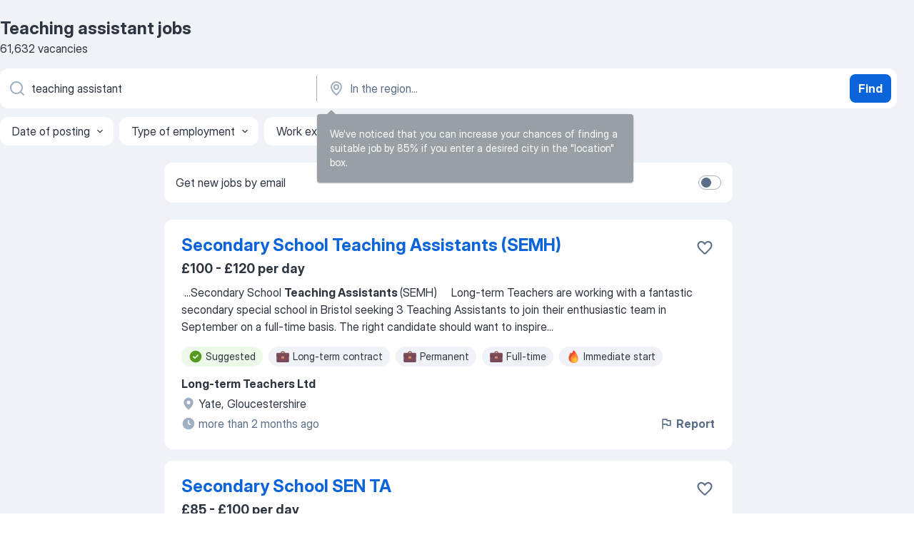

--- FILE ---
content_type: text/html
request_url: https://uk.jooble.org/jobs-teaching-assistant
body_size: 89565
content:
<!DOCTYPE html><html lang="en" xmlns="http://www.w3.org/1999/xhtml"><head><meta charset="utf-8"><link data-chunk="app" rel="stylesheet" href="/assets/app.7324e65269e8202330a9.css"><link data-chunk="SERP" rel="stylesheet" href="/assets/SERP.04657a1bc3acf7120258.css"><meta name="viewport" content="width=device-width,initial-scale=1.0,maximum-scale=5" /><meta property="og:site_name" content="Jooble" /><meta property="og:locale" content="en" /><meta property="og:type" content="website" /><meta name="msvalidate.01" content="4E93DB804C5CCCD5B3AFF7486D4B2757" /><meta name="format-detection" content="telephone=no"><link rel="preconnect" href="https://www.googletagmanager.com" /><link rel="preconnect" href="https://www.google-analytics.com" /><link rel="dns-prefetch" href="https://www.google.com" /><link rel="dns-prefetch" href="https://apis.google.com" /><link rel="dns-prefetch" href="https://connect.facebook.net" /><link rel="dns-prefetch" href="https://www.facebook.com" /><link href="https://data-uk.jooble.org/assets/fonts/inter-display.css" rel="stylesheet"><link href="https://data-uk.jooble.org/assets/fonts/segoe.css" rel="stylesheet"><link rel="apple-touch-icon" href="/assets/images/favicon/ua/apple-touch-icon.png?v=4" /><link rel="apple-touch-icon" sizes="57x57" href="/assets/images/favicon/ua/apple-touch-icon-57x57.png?v=4" /><link rel="apple-touch-icon" sizes="60x60" href="/assets/images/favicon/ua/apple-touch-icon-60x60.png?v=4" /><link rel="apple-touch-icon" sizes="72x72" href="/assets/images/favicon/ua/apple-touch-icon-72x72.png?v=4" /><link rel="apple-touch-icon" sizes="76x76" href="/assets/images/favicon/ua/apple-touch-icon-76x76.png?v=4" /><link rel="apple-touch-icon" sizes="114x114" href="/assets/images/favicon/ua/apple-touch-icon-114x114.png?v=4" /><link rel="apple-touch-icon" sizes="120x120" href="/assets/images/favicon/ua/apple-touch-icon-120x120.png?v=4" /><link rel="apple-touch-icon" sizes="144x144" href="/assets/images/favicon/ua/apple-touch-icon-144x144.png?v=4" /><link rel="apple-touch-icon" sizes="152x152" href="/assets/images/favicon/ua/apple-touch-icon-152x152.png?v=4" /><link rel="apple-touch-icon" sizes="180x180" href="/assets/images/favicon/ua/apple-touch-icon-180x180.png?v=4" /><link rel="icon" type="image/png" sizes="16x16" href="/assets/images/favicon/ua/favicon-16x16.png?v=4"><link rel="icon" type="image/png" sizes="32x32" href="/assets/images/favicon/ua/favicon-32x32.png?v=4"><link rel="icon" type="image/png" sizes="48x48" href="/assets/images/favicon/ua/android-chrome-48x48.png?v=4"><link rel="icon" type="image/png" sizes="96x96" href="/assets/images/favicon/ua/android-chrome-96x96.png?v=4"><link rel="icon" type="image/png" sizes="144x144" href="/assets/images/favicon/ua/android-chrome-144x144.png?v=4"><link rel="icon" type="image/png" sizes="192x192" href="/assets/images/favicon/ua/android-chrome-192x192.png?v=4"><link rel="icon" type="image/png" sizes="194x194" href="/assets/images/favicon/ua/favicon-194x194.png?v=4"><link rel="icon" type="image/png" sizes="256x256" href="/assets/images/favicon/ua/android-chrome-256x256.png?v=4"><link rel="icon" type="image/png" sizes="384x384" href="/assets/images/favicon/ua/android-chrome-384x384.png?v=4"><link rel="icon" type="image/png" sizes="512x512" href="/assets/images/favicon/ua/android-chrome-512x512.png?v=4"><link rel="shortcut icon" type="image/x-icon" href="/assets/images/favicon/ua/favicon-ua.ico?v=4"><link rel="icon" href="/assets/images/favicon/ua/icon.svg?v=4" sizes="any" type="image/svg+xml"><meta name="msapplication-tooltip" content="Jooble"><meta name="msapplication-config" content="/browserconfig.xml"><meta name="msapplication-TileColor" content="#ffffff"><meta name="msapplication-TileImage" content="/assets/images/favicon/ua/mstile-144x144.png?v=4"><meta name="theme-color" content="#ffffff"><meta name="ir-site-verification-token" content="-1337664224"><script type="text/javascript" charset="utf-8">(function(g,o){g[o]=g[o]||function(){(g[o]['q']=g[o]['q']||[]).push(arguments)},g[o]['t']=1*new Date})(window,'_googCsa'); </script><script>!function(){if('PerformanceLongTaskTiming' in window) {var g=window.__tti={e:[]};g.o = new PerformanceObserver(function(l){g.e = g.e.concat(l.getEntries())});g.o.observe({entryTypes:['longtask']})}}();</script><script>!function(){var e,t,n,i,r={passive:!0,capture:!0},a=new Date,o=function(){i=[],t=-1,e=null,f(addEventListener)},c=function(i,r){e||(e=r,t=i,n=new Date,f(removeEventListener),u())},u=function(){if(t>=0&&t<n-a){var r={entryType:"first-input",name:e.type,target:e.target,cancelable:e.cancelable,startTime:e.timeStamp,processingStart:e.timeStamp+t};i.forEach((function(e){e(r)})),i=[]}},s=function(e){if(e.cancelable){var t=(e.timeStamp>1e12?new Date:performance.now())-e.timeStamp;"pointerdown"==e.type?function(e,t){var n=function(){c(e,t),a()},i=function(){a()},a=function(){removeEventListener("pointerup",n,r),removeEventListener("pointercancel",i,r)};addEventListener("pointerup",n,r),addEventListener("pointercancel",i,r)}(t,e):c(t,e)}},f=function(e){["mousedown","keydown","touchstart","pointerdown"].forEach((function(t){return e(t,s,r)}))},p="hidden"===document.visibilityState?0:1/0;addEventListener("visibilitychange",(function e(t){"hidden"===document.visibilityState&&(p=t.timeStamp,removeEventListener("visibilitychange",e,!0))}),!0);o(),self.webVitals={firstInputPolyfill:function(e){i.push(e),u()},resetFirstInputPolyfill:o,get firstHiddenTime(){return p}}}();</script><title data-rh="true">Urgent! Teaching assistant jobs - January 2026 - 61632 Teaching assistant vacancies - Jooble</title><link data-rh="true" rel="canonical" href="https://uk.jooble.org/jobs-teaching-assistant"/><link data-rh="true" hreflang="en-UK" rel="alternate" href="https://uk.jooble.org/jobs-teaching-assistant"/><meta data-rh="true" name="keywords" content="Teaching assistant jobs, jobs"/><meta data-rh="true" name="description" content="Apply for Teaching assistant jobs. Explore all 265.000+ current Jobs in United Kingdom and abroad. Full-time, temporary, and part-time jobs. Competitive salary. Job email alerts. Fast &amp; Free. Top employers. Teaching assistant jobs is easy to find. Start your new career right now!"/><meta data-rh="true" property="og:image" content="/assets/images/open_graph/og_image.png"/><meta data-rh="true" property="og:url" content="https://uk.jooble.org/jobs-teaching-assistant"/><meta data-rh="true" property="og:title" content="Urgent! Teaching assistant jobs - January 2026 - 61632 Teaching assistant vacancies - Jooble"/><meta data-rh="true" property="og:description" content="Apply for Teaching assistant jobs. Explore all 265.000+ current Jobs in United Kingdom and abroad. Full-time, temporary, and part-time jobs. Competitive salary. Job email alerts. Fast &amp; Free. Top employers. Teaching assistant jobs is easy to find. Start your new career right now!"/><script data-rh="true" type="application/ld+json">{"@context":"https://schema.org","@type":"BreadcrumbList","itemListElement":[[{"@type":"ListItem","position":1,"item":{"@id":"https://uk.jooble.org","name":"Jobs"}},{"@type":"ListItem","position":2,"item":{"name":"Teaching assistant"}}]]}</script><script data-rh="true" type="application/ld+json">{"@context":"https://schema.org","@type":"ItemList","numberOfItems":61632,"itemListElement":[[{"@type":"ListItem","position":1,"url":"https://uk.jooble.org/jdp/1427754313107991595"},{"@type":"ListItem","position":2,"url":"https://uk.jooble.org/jdp/-7398690831647013514"},{"@type":"ListItem","position":3,"url":"https://uk.jooble.org/jdp/-5950584759111720125"},{"@type":"ListItem","position":4,"url":"https://uk.jooble.org/jdp/6456218187103512707"},{"@type":"ListItem","position":5,"url":"https://uk.jooble.org/jdp/-2803312523534612110"},{"@type":"ListItem","position":6,"url":"https://uk.jooble.org/jdp/1707313599931058901"},{"@type":"ListItem","position":7,"url":"https://uk.jooble.org/jdp/-5640030182628916325"},{"@type":"ListItem","position":8,"url":"https://uk.jooble.org/jdp/-1264800284020689157"},{"@type":"ListItem","position":9,"url":"https://uk.jooble.org/jdp/7912254956745922668"},{"@type":"ListItem","position":10,"url":"https://uk.jooble.org/jdp/-7288881669941964130"},{"@type":"ListItem","position":11,"url":"https://uk.jooble.org/jdp/-7390039838912383065"},{"@type":"ListItem","position":12,"url":"https://uk.jooble.org/jdp/-971706862003022818"},{"@type":"ListItem","position":13,"url":"https://uk.jooble.org/jdp/1697259003681491674"},{"@type":"ListItem","position":14,"url":"https://uk.jooble.org/jdp/-3947092051199683546"},{"@type":"ListItem","position":15,"url":"https://uk.jooble.org/jdp/-4084425166603155777"},{"@type":"ListItem","position":16,"url":"https://uk.jooble.org/jdp/-5238534567866277084"},{"@type":"ListItem","position":17,"url":"https://uk.jooble.org/jdp/-5232101922341807417"},{"@type":"ListItem","position":18,"url":"https://uk.jooble.org/jdp/6317807216380417536"},{"@type":"ListItem","position":19,"url":"https://uk.jooble.org/jdp/-6500222487549565756"},{"@type":"ListItem","position":20,"url":"https://uk.jooble.org/jdp/-1664967318821761998"},{"@type":"ListItem","position":21,"url":"https://uk.jooble.org/jdp/4774505302252108190"},{"@type":"ListItem","position":22,"url":"https://uk.jooble.org/jdp/4493054588985892790"},{"@type":"ListItem","position":23,"url":"https://uk.jooble.org/jdp/-2836667353035071118"},{"@type":"ListItem","position":24,"url":"https://uk.jooble.org/jdp/-1417223103059781814"},{"@type":"ListItem","position":25,"url":"https://uk.jooble.org/jdp/-557233977994336244"},{"@type":"ListItem","position":26,"url":"https://uk.jooble.org/jdp/-2043367025759659205"},{"@type":"ListItem","position":27,"url":"https://uk.jooble.org/jdp/4999578431239709972"},{"@type":"ListItem","position":28,"url":"https://uk.jooble.org/jdp/8534585437113860151"},{"@type":"ListItem","position":29,"url":"https://uk.jooble.org/jdp/-2723637607206920133"},{"@type":"ListItem","position":30,"url":"https://uk.jooble.org/jdp/7661059826920562331"}]]}</script></head><body ondragstart="return false"><div id="app"><div class="zR2N9v"><div class="_1G2nM4"><div></div><div id="serpContainer" class="_0CG45k"><div class="+MdXgT"><header class="VavEB9"><div class="qD9dwK"><h1 class="_518B8Z">Teaching assistant jobs</h1><div company="p" class="cXVOTD">61,632 vacancies</div></div><div class=""><form class="CXE+FW" data-test-name="_searchForm"><div class="tXoMlu"><div class="kySr3o EIHqTW"><div class="H-KSNn"><div class="Y6LTZC RKazSn"><div class="_0vIToK"><svg class="BC4g2E abyhUO gexuVd kPZVKg"><use xlink:href="/assets/sprite.1oxueCVBzlo-hocQRlhy.svg#icon-magnifier-usage"></use></svg><input id="input_:R55j8h:" class="_2cXMBT aHpE4r _5sX2B+" placeholder="I&#x27;m looking for jobs..." type="text" spellcheck="false" name="keyword" autoComplete="off" autoCapitalize="off" data-test-name="_searchFormKeywordInput" aria-label="What position are you looking for?" value="teaching assistant"/></div></div></div></div><div class="kySr3o _9+Weu7"><div class="H-KSNn"><div class="Y6LTZC RKazSn"><div class="_0vIToK"><svg class="BC4g2E abyhUO gexuVd kPZVKg"><use xlink:href="/assets/sprite.1oxueCVBzlo-hocQRlhy.svg#icon-map_marker-usage"></use></svg><input id="tbRegion" class="_2cXMBT aHpE4r _5sX2B+" placeholder="In the region..." type="text" spellcheck="false" name="region" autoComplete="off" autoCapitalize="off" data-test-name="_searchFormRegionInput" aria-label="Indicate the city where you are looking for a job" value=""/></div></div></div></div></div><button type="submit" class="VMdYVt i6dNg1 oUsVL7 xVPKbj ZuTpxY">Find</button></form></div><div class="p7hDF8"><div class="apmZrt" data-test-name="_smartTagsFilter" role="region" aria-label="Filters"><button type="button" class="wYznI5"><span class="_1apRDx">Date of posting</span><svg class="KaSFrq DuJhnH GM7Sgs _398Jb4"><use xlink:href="/assets/sprite.1oxueCVBzlo-hocQRlhy.svg#icon-chevron_down-usage"></use></svg></button><button type="button" class="wYznI5"><span class="_1apRDx">Type of employment</span><svg class="KaSFrq DuJhnH GM7Sgs _398Jb4"><use xlink:href="/assets/sprite.1oxueCVBzlo-hocQRlhy.svg#icon-chevron_down-usage"></use></svg></button><button type="button" class="wYznI5"><span class="_1apRDx">Work experience</span><svg class="KaSFrq DuJhnH GM7Sgs _398Jb4"><use xlink:href="/assets/sprite.1oxueCVBzlo-hocQRlhy.svg#icon-chevron_down-usage"></use></svg></button><button type="button" class="wYznI5"><span class="_1apRDx">Location</span><svg class="KaSFrq DuJhnH GM7Sgs _398Jb4"><use xlink:href="/assets/sprite.1oxueCVBzlo-hocQRlhy.svg#icon-chevron_down-usage"></use></svg></button><button type="button" class="wYznI5"><span class="_1apRDx">Salary</span><svg class="KaSFrq DuJhnH GM7Sgs _398Jb4"><use xlink:href="/assets/sprite.1oxueCVBzlo-hocQRlhy.svg#icon-chevron_down-usage"></use></svg></button></div></div></header><div class="y+s7YY"><div class="Amjssv"><main class="toVmC+" role="main"><div class="NeCPdn" id="topBarContainer"><div class="dKIuea"><div class="pfddcp xPgV1+"><div class="Z7rxKJ"><span class="ahUpuK">Get new jobs by email</span><div class="rV3P9b H6hBvI RDT4pD seXaaO"><input id="SubscriptionSwitcher" type="checkbox" tabindex="-1" aria-label="SubscriptionSwitcher"/><label for="SubscriptionSwitcher" tabindex="0" role="switch" aria-checked="false" data-focus-target="SubscriptionSwitcher"><span data-switch="pill" data-caption="false"><span data-switch="round"></span></span></label></div></div></div></div></div><div class="bXbgrv" id="serpContent"><div><div class="infinite-scroll-component__outerdiv"><div class="infinite-scroll-component ZbPfXY _serpContentBlock" style="height:auto;overflow:auto;-webkit-overflow-scrolling:touch"><div><ul class="kiBEcn"><li></li><li><div id="1427754313107991595" data-test-name="_jobCard" class="+n4WEb rHG1ci"><div class="_9q4Aij"><h2 class="jA9gFS dUatPc"><a class="_8w9Ce2 tUC4Fj _6i4Nb0 wtCvxI job_card_link" target="_blank" href="https://uk.jooble.org/jdp/1427754313107991595">Secondary School Teaching Assistants (SEMH)</a></h2><div class="_5A-eEY"><div class="Bdpujj"><button type="button" class="ZapzXe _9WpygY XEfYdx JFkX+L vMdXr7 RNbuqd" data-test-name="jobFavoritesButton__1427754313107991595" aria-label="Save the vacancy to favorites"><span class="H2e2t1 +gVFyQ"><svg class="KaSFrq JAzKjj _0ng4na"><use xlink:href="/assets/sprite.1oxueCVBzlo-hocQRlhy.svg#icon-heart_outline-usage"></use></svg></span></button></div></div></div><div><div class="QZH8mt"><p class="b97WnG">£100 - £120 per day</p><div class="GEyos4">&nbsp;...<span>Secondary School </span><b>Teaching Assistants </b><span>(SEMH)
 
 
 Long-term Teachers are working with a fantastic secondary special school in Bristol seeking 3 Teaching Assistants to join their enthusiastic team in September on a full-time basis. The right candidate should want to inspire</span>...&nbsp;</div><div class="rvi8+s"><div class="tXxXy-"><div data-name="suggested" data-test-name="_highlightedTag" class="K8ZLnh tag fT460t"><svg class="KaSFrq DuJhnH GeatqJ"><use xlink:href="/assets/sprite.1oxueCVBzlo-hocQRlhy.svg#icon-check_match-usage"></use></svg>Suggested</div><div data-name="long_term_contract" data-test-name="_jobTag" class="K8ZLnh tag _7Amkfs"><div class="uE1IG0" style="background-image:url(/assets/images/tagIconsNew/emoji_briefcase.svg)"></div>Long-term contract</div><div data-name="permanent_employment" data-test-name="_jobTag" class="K8ZLnh tag _7Amkfs"><div class="uE1IG0" style="background-image:url(/assets/images/tagIconsNew/emoji_briefcase.svg)"></div>Permanent</div><div data-name="full_time" data-test-name="_jobTag" class="K8ZLnh tag _7Amkfs"><div class="uE1IG0" style="background-image:url(/assets/images/tagIconsNew/emoji_briefcase.svg)"></div>Full-time</div><div data-name="immediate_start" data-test-name="_jobTag" class="K8ZLnh tag _7Amkfs"><div class="uE1IG0" style="background-image:url(/assets/images/tagIconsNew/emoji_fire.svg)"></div>Immediate start</div></div></div></div><div class="L4BhzZ wrapper__new_tags_design bLrJMm"><div class="j+648w"><button type="button" class="ZapzXe _9WpygY JFkX+L vMdXr7 _9ofHq7" data-test-name="_reportJobButtonSerp"><span class="H2e2t1 w87w0E"><svg class="KaSFrq xY3sEm _0ng4na cS9jE1"><use xlink:href="/assets/sprite.1oxueCVBzlo-hocQRlhy.svg#icon-flag-usage"></use></svg></span>Report</button></div><div class="E6E0jY"><div class="pXyhD4 VeoRvG"><div class="heru4z"><p class="z6WlhX" data-test-name="_companyName">Long-term Teachers Ltd</p></div></div><div class="blapLw gj1vO6 fhg31q nxYYVJ" tabindex="-1"><svg class="BC4g2E c6AqqO gexuVd kE3ssB DlQ0Ty icon_gray_soft mdorqd"><use xlink:href="/assets/sprite.1oxueCVBzlo-hocQRlhy.svg#icon-map_marker_filled-usage"></use></svg><div class="caption NTRJBV">Yate, Gloucestershire</div></div><div class="blapLw gj1vO6 fhg31q fGYTou"><svg class="BC4g2E c6AqqO gexuVd kE3ssB DlQ0Ty icon_gray_soft jjtReA"><use xlink:href="/assets/sprite.1oxueCVBzlo-hocQRlhy.svg#icon-clock_filled-usage"></use></svg><div class="caption Vk-5Da">more than 2 months ago</div></div></div></div></div></div></li><li><div id="-7398690831647013514" data-test-name="_jobCard" class="+n4WEb rHG1ci"><div class="_9q4Aij"><h2 class="jA9gFS dUatPc"><a class="_8w9Ce2 tUC4Fj _6i4Nb0 wtCvxI job_card_link" target="_blank" href="https://uk.jooble.org/jdp/-7398690831647013514">Secondary School SEN TA</a></h2><div class="_5A-eEY"><div class="Bdpujj"><button type="button" class="ZapzXe _9WpygY XEfYdx JFkX+L vMdXr7 RNbuqd" data-test-name="jobFavoritesButton__-7398690831647013514" aria-label="Save the vacancy to favorites"><span class="H2e2t1 +gVFyQ"><svg class="KaSFrq JAzKjj _0ng4na"><use xlink:href="/assets/sprite.1oxueCVBzlo-hocQRlhy.svg#icon-heart_outline-usage"></use></svg></span></button></div></div></div><div><div class="QZH8mt"><p class="b97WnG">£85 - £100 per day</p><div class="GEyos4">&nbsp;...<span>SEN </span><b>Teaching Assistant </b><span>– Secondary School | Slough 
 Do you believe every child deserves the chance to shine? Are you passionate about empowering young people with special educational needs (SEN) to achieve their full potential? If so, we’d love to hear from you!
 Academics</span>...&nbsp;</div><div class="rvi8+s"><div class="tXxXy-"><div data-name="suggested" data-test-name="_highlightedTag" class="K8ZLnh tag fT460t"><svg class="KaSFrq DuJhnH GeatqJ"><use xlink:href="/assets/sprite.1oxueCVBzlo-hocQRlhy.svg#icon-check_match-usage"></use></svg>Suggested</div><div data-name="full_time" data-test-name="_jobTag" class="K8ZLnh tag _7Amkfs"><div class="uE1IG0" style="background-image:url(/assets/images/tagIconsNew/emoji_briefcase.svg)"></div>Full-time</div></div></div></div><div class="L4BhzZ wrapper__new_tags_design bLrJMm"><div class="j+648w"><button type="button" class="ZapzXe _9WpygY JFkX+L vMdXr7 _9ofHq7" data-test-name="_reportJobButtonSerp"><span class="H2e2t1 w87w0E"><svg class="KaSFrq xY3sEm _0ng4na cS9jE1"><use xlink:href="/assets/sprite.1oxueCVBzlo-hocQRlhy.svg#icon-flag-usage"></use></svg></span>Report</button></div><div class="E6E0jY"><div class="pXyhD4 VeoRvG"><div class="heru4z"><p class="z6WlhX" data-test-name="_companyName">Academics Ltd</p></div></div><div class="blapLw gj1vO6 fhg31q nxYYVJ" tabindex="-1"><svg class="BC4g2E c6AqqO gexuVd kE3ssB DlQ0Ty icon_gray_soft mdorqd"><use xlink:href="/assets/sprite.1oxueCVBzlo-hocQRlhy.svg#icon-map_marker_filled-usage"></use></svg><div class="caption NTRJBV">Slough, Berkshire</div></div><div class="blapLw gj1vO6 fhg31q fGYTou"><svg class="BC4g2E c6AqqO gexuVd kE3ssB DlQ0Ty icon_gray_soft jjtReA"><use xlink:href="/assets/sprite.1oxueCVBzlo-hocQRlhy.svg#icon-clock_filled-usage"></use></svg><div class="caption Vk-5Da">a month ago</div></div></div></div></div></div></li><li><div id="-5950584759111720125" data-test-name="_jobCard" class="+n4WEb rHG1ci"><div class="_9q4Aij"><h2 class="jA9gFS dUatPc"><a class="_8w9Ce2 tUC4Fj _6i4Nb0 wtCvxI job_card_link" target="_blank" href="https://uk.jooble.org/jdp/-5950584759111720125">Secondary School Teaching Assistant</a></h2><div class="_5A-eEY"><div class="Bdpujj"><button type="button" class="ZapzXe _9WpygY XEfYdx JFkX+L vMdXr7 RNbuqd" data-test-name="jobFavoritesButton__-5950584759111720125" aria-label="Save the vacancy to favorites"><span class="H2e2t1 +gVFyQ"><svg class="KaSFrq JAzKjj _0ng4na"><use xlink:href="/assets/sprite.1oxueCVBzlo-hocQRlhy.svg#icon-heart_outline-usage"></use></svg></span></button></div></div></div><div><div class="QZH8mt"><p class="b97WnG">£90 - £105 per day</p><div class="GEyos4">&nbsp;...<span>working with children and making a difference to individuals?  I work with a  local Secondary School  who are in need of a  new </span><b>Teaching Assistant </b><span>to join their team!  The  role requires relevant UK-based experience  regarding working with children, which may be in classrooms</span>...&nbsp;</div><div class="rvi8+s"><div class="tXxXy-"><div data-name="suggested" data-test-name="_highlightedTag" class="K8ZLnh tag fT460t"><svg class="KaSFrq DuJhnH GeatqJ"><use xlink:href="/assets/sprite.1oxueCVBzlo-hocQRlhy.svg#icon-check_match-usage"></use></svg>Suggested</div><div data-name="long_term_contract" data-test-name="_jobTag" class="K8ZLnh tag _7Amkfs"><div class="uE1IG0" style="background-image:url(/assets/images/tagIconsNew/emoji_briefcase.svg)"></div>Long-term contract</div><div data-name="permanent_employment" data-test-name="_jobTag" class="K8ZLnh tag _7Amkfs"><div class="uE1IG0" style="background-image:url(/assets/images/tagIconsNew/emoji_briefcase.svg)"></div>Permanent</div><div data-name="full_time" data-test-name="_jobTag" class="K8ZLnh tag _7Amkfs"><div class="uE1IG0" style="background-image:url(/assets/images/tagIconsNew/emoji_briefcase.svg)"></div>Full-time</div></div></div></div><div class="L4BhzZ wrapper__new_tags_design bLrJMm"><div class="j+648w"><button type="button" class="ZapzXe _9WpygY JFkX+L vMdXr7 _9ofHq7" data-test-name="_reportJobButtonSerp"><span class="H2e2t1 w87w0E"><svg class="KaSFrq xY3sEm _0ng4na cS9jE1"><use xlink:href="/assets/sprite.1oxueCVBzlo-hocQRlhy.svg#icon-flag-usage"></use></svg></span>Report</button></div><div class="E6E0jY"><div class="pXyhD4 VeoRvG"><div class="heru4z"><p class="z6WlhX" data-test-name="_companyName">Long-term Teachers Ltd</p></div></div><div class="blapLw gj1vO6 fhg31q nxYYVJ" tabindex="-1"><svg class="BC4g2E c6AqqO gexuVd kE3ssB DlQ0Ty icon_gray_soft mdorqd"><use xlink:href="/assets/sprite.1oxueCVBzlo-hocQRlhy.svg#icon-map_marker_filled-usage"></use></svg><div class="caption NTRJBV">Frome, Somerset</div></div><div class="blapLw gj1vO6 fhg31q fGYTou"><svg class="BC4g2E c6AqqO gexuVd kE3ssB DlQ0Ty icon_gray_soft jjtReA"><use xlink:href="/assets/sprite.1oxueCVBzlo-hocQRlhy.svg#icon-clock_filled-usage"></use></svg><div class="caption Vk-5Da">more than 2 months ago</div></div></div></div></div></div></li><li><div id="6456218187103512707" data-test-name="_jobCard" class="+n4WEb rHG1ci"><div class="_9q4Aij"><h2 class="jA9gFS dUatPc"><a class="_8w9Ce2 tUC4Fj _6i4Nb0 wtCvxI job_card_link" target="_blank" href="https://uk.jooble.org/jdp/6456218187103512707">Secondary School Teaching Assistant</a></h2><div class="_5A-eEY"><div class="Bdpujj"><button type="button" class="ZapzXe _9WpygY XEfYdx JFkX+L vMdXr7 RNbuqd" data-test-name="jobFavoritesButton__6456218187103512707" aria-label="Save the vacancy to favorites"><span class="H2e2t1 +gVFyQ"><svg class="KaSFrq JAzKjj _0ng4na"><use xlink:href="/assets/sprite.1oxueCVBzlo-hocQRlhy.svg#icon-heart_outline-usage"></use></svg></span></button></div></div></div><div><div class="QZH8mt"><div class="GEyos4">&nbsp;...<span>Secondary School </span><b>Teaching Assistants </b><span>– Rochdale & Oldham 
 Are you a passionate Secondary School Teaching Assistant looking to make a real difference in young people’s lives? Axcis Education is currently recruiting Teaching Assistants to support secondary schools across Rochdale</span>...&nbsp;</div><div class="rvi8+s"><div class="tXxXy-"><div data-name="suggested" data-test-name="_highlightedTag" class="K8ZLnh tag fT460t"><svg class="KaSFrq DuJhnH GeatqJ"><use xlink:href="/assets/sprite.1oxueCVBzlo-hocQRlhy.svg#icon-check_match-usage"></use></svg>Suggested</div><div data-name="weekly_pay" data-test-name="_jobTag" class="K8ZLnh tag _7Amkfs"><div class="uE1IG0" style="background-image:url(/assets/images/tagIconsNew/emoji_dollar_banknote.svg)"></div>Weekly pay</div><div data-name="daily_paid" data-test-name="_jobTag" class="K8ZLnh tag _7Amkfs"><div class="uE1IG0" style="background-image:url(/assets/images/tagIconsNew/emoji_dollar_banknote.svg)"></div>Daily pay</div><div data-name="long_term_contract" data-test-name="_jobTag" class="K8ZLnh tag _7Amkfs"><div class="uE1IG0" style="background-image:url(/assets/images/tagIconsNew/emoji_briefcase.svg)"></div>Long-term contract</div><div data-name="full_time" data-test-name="_jobTag" class="K8ZLnh tag _7Amkfs"><div class="uE1IG0" style="background-image:url(/assets/images/tagIconsNew/emoji_briefcase.svg)"></div>Full-time</div><div data-name="temporary" data-test-name="_jobTag" class="K8ZLnh tag _7Amkfs"><div class="uE1IG0" style="background-image:url(/assets/images/tagIconsNew/emoji_briefcase.svg)"></div>Temporary</div><div data-name="part_time" data-test-name="_jobTag" class="K8ZLnh tag _7Amkfs"><div class="uE1IG0" style="background-image:url(/assets/images/tagIconsNew/emoji_briefcase.svg)"></div>Part-time</div><div data-name="flexible_hours" data-test-name="_jobTag" class="K8ZLnh tag _7Amkfs"><div class="uE1IG0" style="background-image:url(/assets/images/tagIconsNew/emoji_tear_off_calendar.svg)"></div>Flexible hours</div></div></div></div><div class="L4BhzZ wrapper__new_tags_design bLrJMm"><div class="j+648w"><button type="button" class="ZapzXe _9WpygY JFkX+L vMdXr7 _9ofHq7" data-test-name="_reportJobButtonSerp"><span class="H2e2t1 w87w0E"><svg class="KaSFrq xY3sEm _0ng4na cS9jE1"><use xlink:href="/assets/sprite.1oxueCVBzlo-hocQRlhy.svg#icon-flag-usage"></use></svg></span>Report</button></div><div class="E6E0jY"><div class="blapLw gj1vO6 fhg31q nxYYVJ" tabindex="-1"><svg class="BC4g2E c6AqqO gexuVd kE3ssB DlQ0Ty icon_gray_soft mdorqd"><use xlink:href="/assets/sprite.1oxueCVBzlo-hocQRlhy.svg#icon-map_marker_filled-usage"></use></svg><div class="caption NTRJBV">Manchester</div></div><div class="blapLw gj1vO6 fhg31q fGYTou"><svg class="BC4g2E c6AqqO gexuVd kE3ssB DlQ0Ty icon_gray_soft jjtReA"><use xlink:href="/assets/sprite.1oxueCVBzlo-hocQRlhy.svg#icon-clock_filled-usage"></use></svg><div class="caption Vk-5Da">3 days ago</div></div></div></div></div></div></li><li><div id="-2803312523534612110" data-test-name="_jobCard" class="+n4WEb rHG1ci"><div class="_9q4Aij"><h2 class="jA9gFS dUatPc"><a class="_8w9Ce2 tUC4Fj _6i4Nb0 wtCvxI job_card_link" target="_blank" href="https://uk.jooble.org/jdp/-2803312523534612110">Primary School Teaching Assistant</a></h2><div class="_5A-eEY"><div class="Bdpujj"><button type="button" class="ZapzXe _9WpygY XEfYdx JFkX+L vMdXr7 RNbuqd" data-test-name="jobFavoritesButton__-2803312523534612110" aria-label="Save the vacancy to favorites"><span class="H2e2t1 +gVFyQ"><svg class="KaSFrq JAzKjj _0ng4na"><use xlink:href="/assets/sprite.1oxueCVBzlo-hocQRlhy.svg#icon-heart_outline-usage"></use></svg></span></button></div></div></div><div><div class="QZH8mt"><p class="b97WnG">£96 - £110 per day</p><div class="GEyos4"><span>&##127775; Primary School </span><b>Teaching Assistant </b><span>(Year 4) – Ideal for Graduates Aspiring to Teach! &##127775;
 Location: Westminster, Central London 
 Start Date: January 2026 
 Contract: Full-Time | Term-Time Only 
 Salary: £96 to £115 per day depending on experience 
 Are</span>...&nbsp;</div><div class="rvi8+s"><div class="tXxXy-"><div data-name="suggested" data-test-name="_highlightedTag" class="K8ZLnh tag fT460t"><svg class="KaSFrq DuJhnH GeatqJ"><use xlink:href="/assets/sprite.1oxueCVBzlo-hocQRlhy.svg#icon-check_match-usage"></use></svg>Suggested</div><div data-name="full_time" data-test-name="_jobTag" class="K8ZLnh tag _7Amkfs"><div class="uE1IG0" style="background-image:url(/assets/images/tagIconsNew/emoji_briefcase.svg)"></div>Full-time</div><div data-name="trainee" data-test-name="_jobTag" class="K8ZLnh tag _7Amkfs"><div class="uE1IG0" style="background-image:url(/assets/images/tagIconsNew/emoji_briefcase.svg)"></div>Traineeship</div><div data-name="term_time" data-test-name="_jobTag" class="K8ZLnh tag _7Amkfs"><div class="uE1IG0" style="background-image:url(/assets/images/tagIconsNew/emoji_briefcase.svg)"></div>Term-time</div></div></div></div><div class="L4BhzZ wrapper__new_tags_design bLrJMm"><div class="j+648w"><button type="button" class="ZapzXe _9WpygY JFkX+L vMdXr7 _9ofHq7" data-test-name="_reportJobButtonSerp"><span class="H2e2t1 w87w0E"><svg class="KaSFrq xY3sEm _0ng4na cS9jE1"><use xlink:href="/assets/sprite.1oxueCVBzlo-hocQRlhy.svg#icon-flag-usage"></use></svg></span>Report</button></div><div class="E6E0jY"><div class="pXyhD4 VeoRvG"><div class="heru4z"><p class="z6WlhX" data-test-name="_companyName">Academics Ltd</p></div></div><div class="blapLw gj1vO6 fhg31q nxYYVJ" tabindex="-1"><svg class="BC4g2E c6AqqO gexuVd kE3ssB DlQ0Ty icon_gray_soft mdorqd"><use xlink:href="/assets/sprite.1oxueCVBzlo-hocQRlhy.svg#icon-map_marker_filled-usage"></use></svg><div class="caption NTRJBV">London</div></div><div class="blapLw gj1vO6 fhg31q fGYTou"><svg class="BC4g2E c6AqqO gexuVd kE3ssB DlQ0Ty icon_gray_soft jjtReA"><use xlink:href="/assets/sprite.1oxueCVBzlo-hocQRlhy.svg#icon-clock_filled-usage"></use></svg><div class="caption Vk-5Da">a month ago</div></div></div></div></div></div></li><li><div id="1707313599931058901" data-test-name="_jobCard" class="+n4WEb rHG1ci"><div class="_9q4Aij"><h2 class="jA9gFS dUatPc"><a class="_8w9Ce2 tUC4Fj _6i4Nb0 wtCvxI job_card_link" target="_blank" href="https://uk.jooble.org/jdp/1707313599931058901">Primary School Teaching Assistant</a></h2><div class="_5A-eEY"><div class="Bdpujj"><button type="button" class="ZapzXe _9WpygY XEfYdx JFkX+L vMdXr7 RNbuqd" data-test-name="jobFavoritesButton__1707313599931058901" aria-label="Save the vacancy to favorites"><span class="H2e2t1 +gVFyQ"><svg class="KaSFrq JAzKjj _0ng4na"><use xlink:href="/assets/sprite.1oxueCVBzlo-hocQRlhy.svg#icon-heart_outline-usage"></use></svg></span></button></div></div></div><div><div class="QZH8mt"><p class="b97WnG">£100 - £120 per day</p><div class="GEyos4">&nbsp;...<span>Primary School </span><b>Teaching Assistant </b><span>
 Location: Newham, East London 
 Salary: Competitive, dependent on experience 
 Job Type: Full-Time, Term-Time Only 
 Sector: Education – Primary Support Staff 

 Job Description: 
 A friendly and inclusive primary school in Newham,</span>...&nbsp;</div><div class="rvi8+s"><div class="tXxXy-"><div data-name="suggested" data-test-name="_highlightedTag" class="K8ZLnh tag fT460t"><svg class="KaSFrq DuJhnH GeatqJ"><use xlink:href="/assets/sprite.1oxueCVBzlo-hocQRlhy.svg#icon-check_match-usage"></use></svg>Suggested</div><div data-name="full_time" data-test-name="_jobTag" class="K8ZLnh tag _7Amkfs"><div class="uE1IG0" style="background-image:url(/assets/images/tagIconsNew/emoji_briefcase.svg)"></div>Full-time</div><div data-name="term_time" data-test-name="_jobTag" class="K8ZLnh tag _7Amkfs"><div class="uE1IG0" style="background-image:url(/assets/images/tagIconsNew/emoji_briefcase.svg)"></div>Term-time</div></div></div></div><div class="L4BhzZ wrapper__new_tags_design bLrJMm"><div class="j+648w"><button type="button" class="ZapzXe _9WpygY JFkX+L vMdXr7 _9ofHq7" data-test-name="_reportJobButtonSerp"><span class="H2e2t1 w87w0E"><svg class="KaSFrq xY3sEm _0ng4na cS9jE1"><use xlink:href="/assets/sprite.1oxueCVBzlo-hocQRlhy.svg#icon-flag-usage"></use></svg></span>Report</button></div><div class="E6E0jY"><div class="pXyhD4 VeoRvG"><div class="heru4z"><p class="z6WlhX" data-test-name="_companyName">Academics Ltd</p></div></div><div class="blapLw gj1vO6 fhg31q nxYYVJ" tabindex="-1"><svg class="BC4g2E c6AqqO gexuVd kE3ssB DlQ0Ty icon_gray_soft mdorqd"><use xlink:href="/assets/sprite.1oxueCVBzlo-hocQRlhy.svg#icon-map_marker_filled-usage"></use></svg><div class="caption NTRJBV">East London</div></div><div class="blapLw gj1vO6 fhg31q fGYTou"><svg class="BC4g2E c6AqqO gexuVd kE3ssB DlQ0Ty icon_gray_soft jjtReA"><use xlink:href="/assets/sprite.1oxueCVBzlo-hocQRlhy.svg#icon-clock_filled-usage"></use></svg><div class="caption Vk-5Da">a month ago</div></div></div></div></div></div></li><li><div id="-5640030182628916325" data-test-name="_jobCard" class="+n4WEb rHG1ci"><div class="_9q4Aij"><h2 class="jA9gFS dUatPc"><a class="_8w9Ce2 tUC4Fj _6i4Nb0 wtCvxI job_card_link" target="_blank" href="https://uk.jooble.org/jdp/-5640030182628916325">primary school teaching assistant.</a></h2><div class="_5A-eEY"><div class="Bdpujj"><button type="button" class="ZapzXe _9WpygY XEfYdx JFkX+L vMdXr7 RNbuqd" data-test-name="jobFavoritesButton__-5640030182628916325" aria-label="Save the vacancy to favorites"><span class="H2e2t1 +gVFyQ"><svg class="KaSFrq JAzKjj _0ng4na"><use xlink:href="/assets/sprite.1oxueCVBzlo-hocQRlhy.svg#icon-heart_outline-usage"></use></svg></span></button></div></div></div><div><div class="QZH8mt"><div class="ZYWrm-"><div class="Bdpujj"><div class="_7Zkfsk"><span class="_3rO37A">£14.5 - £17.2 per hour</span><span class="e-ddJQ">Estimated<svg class="KaSFrq _0ng4na _2veCaV"><use xlink:href="/assets/sprite.1oxueCVBzlo-hocQRlhy.svg#icon-question_mark_circle-usage"></use></svg></span></div></div></div><div class="GEyos4">&nbsp;...<span>Randstad Education is currently recruiting for </span><b>Teaching Assistants </b><span>for various Primary Schools in Ware to start soon. 

 This role would suit you best…
 If you have a desire to make a positive impact on the lives of children, 

 If you can offer high-quality teaching</span>...&nbsp;</div><div class="rvi8+s"><div class="tXxXy-"><div data-name="suggested" data-test-name="_highlightedTag" class="K8ZLnh tag fT460t"><svg class="KaSFrq DuJhnH GeatqJ"><use xlink:href="/assets/sprite.1oxueCVBzlo-hocQRlhy.svg#icon-check_match-usage"></use></svg>Suggested</div><div data-name="permanent_employment" data-test-name="_jobTag" class="K8ZLnh tag _7Amkfs"><div class="uE1IG0" style="background-image:url(/assets/images/tagIconsNew/emoji_briefcase.svg)"></div>Permanent</div><div data-name="full_time" data-test-name="_jobTag" class="K8ZLnh tag _7Amkfs"><div class="uE1IG0" style="background-image:url(/assets/images/tagIconsNew/emoji_briefcase.svg)"></div>Full-time</div><div data-name="fixed_term_contract" data-test-name="_jobTag" class="K8ZLnh tag _7Amkfs"><div class="uE1IG0" style="background-image:url(/assets/images/tagIconsNew/emoji_briefcase.svg)"></div>Fixed-term contract</div><div data-name="immediate_start" data-test-name="_jobTag" class="K8ZLnh tag _7Amkfs"><div class="uE1IG0" style="background-image:url(/assets/images/tagIconsNew/emoji_fire.svg)"></div>Immediate start</div><div data-name="flexible_hours" data-test-name="_jobTag" class="K8ZLnh tag _7Amkfs"><div class="uE1IG0" style="background-image:url(/assets/images/tagIconsNew/emoji_tear_off_calendar.svg)"></div>Flexible hours</div></div></div></div><div class="L4BhzZ wrapper__new_tags_design bLrJMm"><div class="j+648w"><button type="button" class="ZapzXe _9WpygY JFkX+L vMdXr7 _9ofHq7" data-test-name="_reportJobButtonSerp"><span class="H2e2t1 w87w0E"><svg class="KaSFrq xY3sEm _0ng4na cS9jE1"><use xlink:href="/assets/sprite.1oxueCVBzlo-hocQRlhy.svg#icon-flag-usage"></use></svg></span>Report</button></div><div class="E6E0jY"><div class="pXyhD4 VeoRvG"><div class="heru4z"><p class="z6WlhX" data-test-name="_companyName">Randstad</p></div></div><div class="blapLw gj1vO6 fhg31q nxYYVJ" tabindex="-1"><svg class="BC4g2E c6AqqO gexuVd kE3ssB DlQ0Ty icon_gray_soft mdorqd"><use xlink:href="/assets/sprite.1oxueCVBzlo-hocQRlhy.svg#icon-map_marker_filled-usage"></use></svg><div class="caption NTRJBV">St Albans, Hertfordshire</div></div><div class="blapLw gj1vO6 fhg31q fGYTou"><svg class="BC4g2E c6AqqO gexuVd kE3ssB DlQ0Ty icon_gray_soft jjtReA"><use xlink:href="/assets/sprite.1oxueCVBzlo-hocQRlhy.svg#icon-clock_filled-usage"></use></svg><div class="caption Vk-5Da">4 days ago</div></div></div></div></div></div></li><li><div class="li6YgU" style="--ew-button-color:#F7F6F2;--ew-button-background-color:#014EFE"></div></li><li></li><li><div id="-1264800284020689157" data-test-name="_jobCard" class="+n4WEb rHG1ci"><div class="_9q4Aij"><h2 class="jA9gFS dUatPc"><a class="_8w9Ce2 tUC4Fj _6i4Nb0 wtCvxI job_card_link" target="_blank" href="https://uk.jooble.org/jdp/-1264800284020689157">primary school teaching assistant.</a></h2><div class="_5A-eEY"><div class="Bdpujj"><button type="button" class="ZapzXe _9WpygY XEfYdx JFkX+L vMdXr7 RNbuqd" data-test-name="jobFavoritesButton__-1264800284020689157" aria-label="Save the vacancy to favorites"><span class="H2e2t1 +gVFyQ"><svg class="KaSFrq JAzKjj _0ng4na"><use xlink:href="/assets/sprite.1oxueCVBzlo-hocQRlhy.svg#icon-heart_outline-usage"></use></svg></span></button></div></div></div><div><div class="QZH8mt"><div class="ZYWrm-"><div class="Bdpujj"><div class="_7Zkfsk"><span class="_3rO37A">£14.3 - £16.7 per hour</span><span class="e-ddJQ">Estimated<svg class="KaSFrq _0ng4na _2veCaV"><use xlink:href="/assets/sprite.1oxueCVBzlo-hocQRlhy.svg#icon-question_mark_circle-usage"></use></svg></span></div></div></div><div class="GEyos4">&nbsp;...<span>Keep reading if…
~ You wish to expand your experience in the </span><b>teaching </b><span>profession, 

~ You possess the knowledge and expertise necessary</span>...&nbsp;&nbsp;...<span>parking available 

 Your responsibilities as a Teaching </span><b>Assistant </b><span>will include: 
 Managing behaviour and supporting the class teacher</span>...&nbsp;</div><div class="rvi8+s"><div class="tXxXy-"><div data-name="suggested" data-test-name="_highlightedTag" class="K8ZLnh tag fT460t"><svg class="KaSFrq DuJhnH GeatqJ"><use xlink:href="/assets/sprite.1oxueCVBzlo-hocQRlhy.svg#icon-check_match-usage"></use></svg>Suggested</div><div data-name="long_term_contract" data-test-name="_jobTag" class="K8ZLnh tag _7Amkfs"><div class="uE1IG0" style="background-image:url(/assets/images/tagIconsNew/emoji_briefcase.svg)"></div>Long-term contract</div><div data-name="permanent_employment" data-test-name="_jobTag" class="K8ZLnh tag _7Amkfs"><div class="uE1IG0" style="background-image:url(/assets/images/tagIconsNew/emoji_briefcase.svg)"></div>Permanent</div><div data-name="flexible_hours" data-test-name="_jobTag" class="K8ZLnh tag _7Amkfs"><div class="uE1IG0" style="background-image:url(/assets/images/tagIconsNew/emoji_tear_off_calendar.svg)"></div>Flexible hours</div></div></div></div><div class="L4BhzZ wrapper__new_tags_design bLrJMm"><div class="j+648w"><button type="button" class="ZapzXe _9WpygY JFkX+L vMdXr7 _9ofHq7" data-test-name="_reportJobButtonSerp"><span class="H2e2t1 w87w0E"><svg class="KaSFrq xY3sEm _0ng4na cS9jE1"><use xlink:href="/assets/sprite.1oxueCVBzlo-hocQRlhy.svg#icon-flag-usage"></use></svg></span>Report</button></div><div class="E6E0jY"><div class="pXyhD4 VeoRvG"><div class="heru4z"><p class="z6WlhX" data-test-name="_companyName">Randstad</p></div></div><div class="blapLw gj1vO6 fhg31q nxYYVJ" tabindex="-1"><svg class="BC4g2E c6AqqO gexuVd kE3ssB DlQ0Ty icon_gray_soft mdorqd"><use xlink:href="/assets/sprite.1oxueCVBzlo-hocQRlhy.svg#icon-map_marker_filled-usage"></use></svg><div class="caption NTRJBV">Hitchin, Hertfordshire</div></div><div class="blapLw gj1vO6 fhg31q fGYTou"><svg class="BC4g2E c6AqqO gexuVd kE3ssB DlQ0Ty icon_gray_soft jjtReA"><use xlink:href="/assets/sprite.1oxueCVBzlo-hocQRlhy.svg#icon-clock_filled-usage"></use></svg><div class="caption Vk-5Da">9 days ago</div></div></div></div></div></div></li><li><div id="7912254956745922668" data-test-name="_jobCard" class="+n4WEb rHG1ci"><div class="_9q4Aij"><h2 class="jA9gFS dUatPc"><a class="_8w9Ce2 tUC4Fj _6i4Nb0 wtCvxI job_card_link" target="_blank" href="https://uk.jooble.org/jdp/7912254956745922668">Secondary School Staff - Banbury Area</a></h2><div class="_5A-eEY"><div class="Bdpujj"><button type="button" class="ZapzXe _9WpygY XEfYdx JFkX+L vMdXr7 RNbuqd" data-test-name="jobFavoritesButton__7912254956745922668" aria-label="Save the vacancy to favorites"><span class="H2e2t1 +gVFyQ"><svg class="KaSFrq JAzKjj _0ng4na"><use xlink:href="/assets/sprite.1oxueCVBzlo-hocQRlhy.svg#icon-heart_outline-usage"></use></svg></span></button></div></div></div><div><div class="QZH8mt"><p class="b97WnG">£120 - £300 per day</p><div class="GEyos4"> Location:  Banbury & Surrounding Villages (Adderbury, Bodicote, Bloxham, Hardwick)
 Contract Type:  Day-to-day Long-term Temp-to-Perm 
 We are working closely with a number of  well-established secondary schools in and around Banbury  , each known for their welcoming atmosphere...</div><div class="rvi8+s"><div class="tXxXy-"><div data-name="suggested" data-test-name="_highlightedTag" class="K8ZLnh tag fT460t"><svg class="KaSFrq DuJhnH GeatqJ"><use xlink:href="/assets/sprite.1oxueCVBzlo-hocQRlhy.svg#icon-check_match-usage"></use></svg>Suggested</div><div data-name="weekly_pay" data-test-name="_jobTag" class="K8ZLnh tag _7Amkfs"><div class="uE1IG0" style="background-image:url(/assets/images/tagIconsNew/emoji_dollar_banknote.svg)"></div>Weekly pay</div><div data-name="daily_paid" data-test-name="_jobTag" class="K8ZLnh tag _7Amkfs"><div class="uE1IG0" style="background-image:url(/assets/images/tagIconsNew/emoji_dollar_banknote.svg)"></div>Daily pay</div><div data-name="long_term_contract" data-test-name="_jobTag" class="K8ZLnh tag _7Amkfs"><div class="uE1IG0" style="background-image:url(/assets/images/tagIconsNew/emoji_briefcase.svg)"></div>Long-term contract</div><div data-name="permanent_employment" data-test-name="_jobTag" class="K8ZLnh tag _7Amkfs"><div class="uE1IG0" style="background-image:url(/assets/images/tagIconsNew/emoji_briefcase.svg)"></div>Permanent</div><div data-name="temporary" data-test-name="_jobTag" class="K8ZLnh tag _7Amkfs"><div class="uE1IG0" style="background-image:url(/assets/images/tagIconsNew/emoji_briefcase.svg)"></div>Temporary</div><div data-name="flexible_hours" data-test-name="_jobTag" class="K8ZLnh tag _7Amkfs"><div class="uE1IG0" style="background-image:url(/assets/images/tagIconsNew/emoji_tear_off_calendar.svg)"></div>Flexible hours</div></div></div></div><div class="L4BhzZ wrapper__new_tags_design bLrJMm"><div class="j+648w"><button type="button" class="ZapzXe _9WpygY JFkX+L vMdXr7 _9ofHq7" data-test-name="_reportJobButtonSerp"><span class="H2e2t1 w87w0E"><svg class="KaSFrq xY3sEm _0ng4na cS9jE1"><use xlink:href="/assets/sprite.1oxueCVBzlo-hocQRlhy.svg#icon-flag-usage"></use></svg></span>Report</button></div><div class="E6E0jY"><div class="pXyhD4 VeoRvG"><div class="heru4z"><p class="z6WlhX" data-test-name="_companyName">TeacherActive</p></div></div><div class="blapLw gj1vO6 fhg31q nxYYVJ" tabindex="-1"><svg class="BC4g2E c6AqqO gexuVd kE3ssB DlQ0Ty icon_gray_soft mdorqd"><use xlink:href="/assets/sprite.1oxueCVBzlo-hocQRlhy.svg#icon-map_marker_filled-usage"></use></svg><div class="caption NTRJBV">Hook Norton, Oxfordshire</div></div><div class="blapLw gj1vO6 fhg31q fGYTou"><svg class="BC4g2E c6AqqO gexuVd kE3ssB DlQ0Ty icon_gray_soft jjtReA"><use xlink:href="/assets/sprite.1oxueCVBzlo-hocQRlhy.svg#icon-clock_filled-usage"></use></svg><div class="caption Vk-5Da">12 days ago</div></div></div></div></div></div></li><li><div id="-7288881669941964130" data-test-name="_jobCard" class="+n4WEb rHG1ci"><div class="_9q4Aij"><h2 class="jA9gFS dUatPc"><a class="_8w9Ce2 tUC4Fj _6i4Nb0 wtCvxI job_card_link" target="_blank" href="https://uk.jooble.org/jdp/-7288881669941964130">Primary School Teaching Assistant - Janaury Start!</a></h2><div class="_5A-eEY"><div class="Bdpujj"><button type="button" class="ZapzXe _9WpygY XEfYdx JFkX+L vMdXr7 RNbuqd" data-test-name="jobFavoritesButton__-7288881669941964130" aria-label="Save the vacancy to favorites"><span class="H2e2t1 +gVFyQ"><svg class="KaSFrq JAzKjj _0ng4na"><use xlink:href="/assets/sprite.1oxueCVBzlo-hocQRlhy.svg#icon-heart_outline-usage"></use></svg></span></button></div></div></div><div><div class="QZH8mt"><p class="b97WnG">£450 - £600 per week</p><div class="GEyos4">&nbsp;...<span>Are you a proactive, enthusiastic and qualified </span><b>Teaching Assistant </b><span>who is looking to make a long-term, positive difference to the lives of young people? If so, we want to hear from you today!
 Prospero Teaching is looking for passionate, proactive and enthusiastic Teaching</span>...&nbsp;</div><div class="rvi8+s"><div class="tXxXy-"><div data-name="suggested" data-test-name="_highlightedTag" class="K8ZLnh tag fT460t"><svg class="KaSFrq DuJhnH GeatqJ"><use xlink:href="/assets/sprite.1oxueCVBzlo-hocQRlhy.svg#icon-check_match-usage"></use></svg>Suggested</div><div data-name="long_term_contract" data-test-name="_jobTag" class="K8ZLnh tag _7Amkfs"><div class="uE1IG0" style="background-image:url(/assets/images/tagIconsNew/emoji_briefcase.svg)"></div>Long-term contract</div><div data-name="full_time" data-test-name="_jobTag" class="K8ZLnh tag _7Amkfs"><div class="uE1IG0" style="background-image:url(/assets/images/tagIconsNew/emoji_briefcase.svg)"></div>Full-time</div><div data-name="temporary" data-test-name="_jobTag" class="K8ZLnh tag _7Amkfs"><div class="uE1IG0" style="background-image:url(/assets/images/tagIconsNew/emoji_briefcase.svg)"></div>Temporary</div><div data-name="immediate_start" data-test-name="_jobTag" class="K8ZLnh tag _7Amkfs"><div class="uE1IG0" style="background-image:url(/assets/images/tagIconsNew/emoji_fire.svg)"></div>Immediate start</div></div></div></div><div class="L4BhzZ wrapper__new_tags_design bLrJMm"><div class="j+648w"><button type="button" class="ZapzXe _9WpygY JFkX+L vMdXr7 _9ofHq7" data-test-name="_reportJobButtonSerp"><span class="H2e2t1 w87w0E"><svg class="KaSFrq xY3sEm _0ng4na cS9jE1"><use xlink:href="/assets/sprite.1oxueCVBzlo-hocQRlhy.svg#icon-flag-usage"></use></svg></span>Report</button></div><div class="E6E0jY"><div class="pXyhD4 VeoRvG"><div class="heru4z"><p class="z6WlhX" data-test-name="_companyName">Prospero Group</p></div></div><div class="blapLw gj1vO6 fhg31q nxYYVJ" tabindex="-1"><svg class="BC4g2E c6AqqO gexuVd kE3ssB DlQ0Ty icon_gray_soft mdorqd"><use xlink:href="/assets/sprite.1oxueCVBzlo-hocQRlhy.svg#icon-map_marker_filled-usage"></use></svg><div class="caption NTRJBV">Northumberland</div></div><div class="blapLw gj1vO6 fhg31q fGYTou"><svg class="BC4g2E c6AqqO gexuVd kE3ssB DlQ0Ty icon_gray_soft jjtReA"><use xlink:href="/assets/sprite.1oxueCVBzlo-hocQRlhy.svg#icon-clock_filled-usage"></use></svg><div class="caption Vk-5Da">27 days ago</div></div></div></div></div></div></li><li><div id="-7390039838912383065" data-test-name="_jobCard" class="+n4WEb rHG1ci"><div class="_9q4Aij"><h2 class="jA9gFS dUatPc"><a class="_8w9Ce2 tUC4Fj _6i4Nb0 wtCvxI job_card_link" target="_blank" href="https://uk.jooble.org/jdp/-7390039838912383065">Primary School Teaching Assistant - Staffordshire</a></h2><div class="_5A-eEY"><div class="Bdpujj"><button type="button" class="ZapzXe _9WpygY XEfYdx JFkX+L vMdXr7 RNbuqd" data-test-name="jobFavoritesButton__-7390039838912383065" aria-label="Save the vacancy to favorites"><span class="H2e2t1 +gVFyQ"><svg class="KaSFrq JAzKjj _0ng4na"><use xlink:href="/assets/sprite.1oxueCVBzlo-hocQRlhy.svg#icon-heart_outline-usage"></use></svg></span></button></div></div></div><div><div class="QZH8mt"><div class="ZYWrm-"><div class="Bdpujj"><div class="_7Zkfsk"><span class="_3rO37A">£33.1 - £38.5 per hour</span><span class="e-ddJQ">Estimated<svg class="KaSFrq _0ng4na _2veCaV"><use xlink:href="/assets/sprite.1oxueCVBzlo-hocQRlhy.svg#icon-question_mark_circle-usage"></use></svg></span></div></div></div><div class="GEyos4"><span>&##127775; </span><b>Teaching Assistant </b><span>- All Year Groups &##127775;
 Location: North Wolverhampton | South Staffordshire 
 Start: ASAP | Hours: Part-time or Full-time | Contract: Ongoing 
 Ready to make a real impact? We're looking for an energetic and flexible Teaching Assistant</span>...&nbsp;</div><div class="rvi8+s"><div class="tXxXy-"><div data-name="suggested" data-test-name="_highlightedTag" class="K8ZLnh tag fT460t"><svg class="KaSFrq DuJhnH GeatqJ"><use xlink:href="/assets/sprite.1oxueCVBzlo-hocQRlhy.svg#icon-check_match-usage"></use></svg>Suggested</div><div data-name="full_time" data-test-name="_jobTag" class="K8ZLnh tag _7Amkfs"><div class="uE1IG0" style="background-image:url(/assets/images/tagIconsNew/emoji_briefcase.svg)"></div>Full-time</div><div data-name="part_time" data-test-name="_jobTag" class="K8ZLnh tag _7Amkfs"><div class="uE1IG0" style="background-image:url(/assets/images/tagIconsNew/emoji_briefcase.svg)"></div>Part-time</div><div data-name="immediate_start" data-test-name="_jobTag" class="K8ZLnh tag _7Amkfs"><div class="uE1IG0" style="background-image:url(/assets/images/tagIconsNew/emoji_fire.svg)"></div>Immediate start</div><div data-name="flexible_hours" data-test-name="_jobTag" class="K8ZLnh tag _7Amkfs"><div class="uE1IG0" style="background-image:url(/assets/images/tagIconsNew/emoji_tear_off_calendar.svg)"></div>Flexible hours</div></div></div></div><div class="L4BhzZ wrapper__new_tags_design bLrJMm"><div class="j+648w"><button type="button" class="ZapzXe _9WpygY JFkX+L vMdXr7 _9ofHq7" data-test-name="_reportJobButtonSerp"><span class="H2e2t1 w87w0E"><svg class="KaSFrq xY3sEm _0ng4na cS9jE1"><use xlink:href="/assets/sprite.1oxueCVBzlo-hocQRlhy.svg#icon-flag-usage"></use></svg></span>Report</button></div><div class="E6E0jY"><div class="pXyhD4 VeoRvG"><div class="heru4z"><p class="z6WlhX" data-test-name="_companyName">Aspire People</p></div></div><div class="blapLw gj1vO6 fhg31q nxYYVJ" tabindex="-1"><svg class="BC4g2E c6AqqO gexuVd kE3ssB DlQ0Ty icon_gray_soft mdorqd"><use xlink:href="/assets/sprite.1oxueCVBzlo-hocQRlhy.svg#icon-map_marker_filled-usage"></use></svg><div class="caption NTRJBV">Staffordshire</div></div><div class="blapLw gj1vO6 fhg31q fGYTou"><svg class="BC4g2E c6AqqO gexuVd kE3ssB DlQ0Ty icon_gray_soft jjtReA"><use xlink:href="/assets/sprite.1oxueCVBzlo-hocQRlhy.svg#icon-clock_filled-usage"></use></svg><div class="caption Vk-5Da">13 days ago</div></div></div></div></div></div></li><li><div id="-971706862003022818" data-test-name="_jobCard" class="+n4WEb rHG1ci"><div class="_9q4Aij"><h2 class="jA9gFS dUatPc"><a class="_8w9Ce2 tUC4Fj _6i4Nb0 wtCvxI job_card_link" target="_blank" href="https://uk.jooble.org/jdp/-971706862003022818">Primary School Teaching Assistant</a></h2><div class="_5A-eEY"><div class="Bdpujj"><button type="button" class="ZapzXe _9WpygY XEfYdx JFkX+L vMdXr7 RNbuqd" data-test-name="jobFavoritesButton__-971706862003022818" aria-label="Save the vacancy to favorites"><span class="H2e2t1 +gVFyQ"><svg class="KaSFrq JAzKjj _0ng4na"><use xlink:href="/assets/sprite.1oxueCVBzlo-hocQRlhy.svg#icon-heart_outline-usage"></use></svg></span></button></div></div></div><div><div class="QZH8mt"><p class="b97WnG">£90 - £110 per day</p><div class="GEyos4">&nbsp;...<span>Primary School </span><b>Teaching Assistant </b><span>
 Are you an experienced Primary School Teaching Assistant seeking a new full time role for ASAP January 2026 start?
 Are you looking for a supportive primary school where you can further your experience and be valued for the hard work you</span>...&nbsp;</div><div class="rvi8+s"><div class="tXxXy-"><div data-name="suggested" data-test-name="_highlightedTag" class="K8ZLnh tag fT460t"><svg class="KaSFrq DuJhnH GeatqJ"><use xlink:href="/assets/sprite.1oxueCVBzlo-hocQRlhy.svg#icon-check_match-usage"></use></svg>Suggested</div><div data-name="weekly_pay" data-test-name="_jobTag" class="K8ZLnh tag _7Amkfs"><div class="uE1IG0" style="background-image:url(/assets/images/tagIconsNew/emoji_dollar_banknote.svg)"></div>Weekly pay</div><div data-name="long_term_contract" data-test-name="_jobTag" class="K8ZLnh tag _7Amkfs"><div class="uE1IG0" style="background-image:url(/assets/images/tagIconsNew/emoji_briefcase.svg)"></div>Long-term contract</div><div data-name="permanent_employment" data-test-name="_jobTag" class="K8ZLnh tag _7Amkfs"><div class="uE1IG0" style="background-image:url(/assets/images/tagIconsNew/emoji_briefcase.svg)"></div>Permanent</div><div data-name="full_time" data-test-name="_jobTag" class="K8ZLnh tag _7Amkfs"><div class="uE1IG0" style="background-image:url(/assets/images/tagIconsNew/emoji_briefcase.svg)"></div>Full-time</div><div data-name="january_start" data-test-name="_jobTag" class="K8ZLnh tag _7Amkfs"><div class="uE1IG0" style="background-image:url(/assets/images/tagIconsNew/emoji_round_pushpin.svg)"></div>January start</div><div data-name="immediate_start" data-test-name="_jobTag" class="K8ZLnh tag _7Amkfs"><div class="uE1IG0" style="background-image:url(/assets/images/tagIconsNew/emoji_fire.svg)"></div>Immediate start</div></div></div></div><div class="L4BhzZ wrapper__new_tags_design bLrJMm"><div class="j+648w"><button type="button" class="ZapzXe _9WpygY JFkX+L vMdXr7 _9ofHq7" data-test-name="_reportJobButtonSerp"><span class="H2e2t1 w87w0E"><svg class="KaSFrq xY3sEm _0ng4na cS9jE1"><use xlink:href="/assets/sprite.1oxueCVBzlo-hocQRlhy.svg#icon-flag-usage"></use></svg></span>Report</button></div><div class="E6E0jY"><div class="pXyhD4 VeoRvG"><div class="heru4z"><p class="z6WlhX" data-test-name="_companyName">Academics Ltd</p></div></div><div class="blapLw gj1vO6 fhg31q nxYYVJ" tabindex="-1"><svg class="BC4g2E c6AqqO gexuVd kE3ssB DlQ0Ty icon_gray_soft mdorqd"><use xlink:href="/assets/sprite.1oxueCVBzlo-hocQRlhy.svg#icon-map_marker_filled-usage"></use></svg><div class="caption NTRJBV">East London</div></div><div class="blapLw gj1vO6 fhg31q fGYTou"><svg class="BC4g2E c6AqqO gexuVd kE3ssB DlQ0Ty icon_gray_soft jjtReA"><use xlink:href="/assets/sprite.1oxueCVBzlo-hocQRlhy.svg#icon-clock_filled-usage"></use></svg><div class="caption Vk-5Da">12 days ago</div></div></div></div></div></div></li><li><div id="1697259003681491674" data-test-name="_jobCard" class="+n4WEb rHG1ci"><div class="_9q4Aij"><h2 class="jA9gFS dUatPc"><a class="_8w9Ce2 tUC4Fj _6i4Nb0 wtCvxI job_card_link" target="_blank" href="https://uk.jooble.org/jdp/1697259003681491674">Primary school Teaching assistant</a></h2><div class="_5A-eEY"><div class="Bdpujj"><button type="button" class="ZapzXe _9WpygY XEfYdx JFkX+L vMdXr7 RNbuqd" data-test-name="jobFavoritesButton__1697259003681491674" aria-label="Save the vacancy to favorites"><span class="H2e2t1 +gVFyQ"><svg class="KaSFrq JAzKjj _0ng4na"><use xlink:href="/assets/sprite.1oxueCVBzlo-hocQRlhy.svg#icon-heart_outline-usage"></use></svg></span></button></div></div></div><div><div class="QZH8mt"><p class="b97WnG">£95 - £100 per day</p><div class="GEyos4">&nbsp;...<span>Are you a passionate SEN </span><b>Teaching assistant </b><span>looking for a new role for January?
 Are you an experience SEN Teaching assistant looking to be part of a flourishing primary school?
 Academics are seeking an experienced SEN Teaching assistant to join a vibrant and welcoming two</span>...&nbsp;</div><div class="rvi8+s"><div class="tXxXy-"><div data-name="suggested" data-test-name="_highlightedTag" class="K8ZLnh tag fT460t"><svg class="KaSFrq DuJhnH GeatqJ"><use xlink:href="/assets/sprite.1oxueCVBzlo-hocQRlhy.svg#icon-check_match-usage"></use></svg>Suggested</div><div data-name="full_time" data-test-name="_jobTag" class="K8ZLnh tag _7Amkfs"><div class="uE1IG0" style="background-image:url(/assets/images/tagIconsNew/emoji_briefcase.svg)"></div>Full-time</div><div data-name="monday_friday" data-test-name="_jobTag" class="K8ZLnh tag _7Amkfs"><div class="uE1IG0" style="background-image:url(/assets/images/tagIconsNew/emoji_tear_off_calendar.svg)"></div>Monday to Friday</div></div></div></div><div class="L4BhzZ wrapper__new_tags_design bLrJMm"><div class="j+648w"><button type="button" class="ZapzXe _9WpygY JFkX+L vMdXr7 _9ofHq7" data-test-name="_reportJobButtonSerp"><span class="H2e2t1 w87w0E"><svg class="KaSFrq xY3sEm _0ng4na cS9jE1"><use xlink:href="/assets/sprite.1oxueCVBzlo-hocQRlhy.svg#icon-flag-usage"></use></svg></span>Report</button></div><div class="E6E0jY"><div class="pXyhD4 VeoRvG"><div class="heru4z"><p class="z6WlhX" data-test-name="_companyName">Academics Ltd</p></div></div><div class="blapLw gj1vO6 fhg31q nxYYVJ" tabindex="-1"><svg class="BC4g2E c6AqqO gexuVd kE3ssB DlQ0Ty icon_gray_soft mdorqd"><use xlink:href="/assets/sprite.1oxueCVBzlo-hocQRlhy.svg#icon-map_marker_filled-usage"></use></svg><div class="caption NTRJBV">London</div></div><div class="blapLw gj1vO6 fhg31q fGYTou"><svg class="BC4g2E c6AqqO gexuVd kE3ssB DlQ0Ty icon_gray_soft jjtReA"><use xlink:href="/assets/sprite.1oxueCVBzlo-hocQRlhy.svg#icon-clock_filled-usage"></use></svg><div class="caption Vk-5Da">a month ago</div></div></div></div></div></div></li><li><div id="-3947092051199683546" data-test-name="_jobCard" class="+n4WEb rHG1ci"><div class="_9q4Aij"><h2 class="jA9gFS dUatPc"><a class="_8w9Ce2 tUC4Fj _6i4Nb0 wtCvxI job_card_link" target="_blank" href="https://uk.jooble.org/jdp/-3947092051199683546">primary school teaching assistant.</a></h2><div class="_5A-eEY"><div class="Bdpujj"><button type="button" class="ZapzXe _9WpygY XEfYdx JFkX+L vMdXr7 RNbuqd" data-test-name="jobFavoritesButton__-3947092051199683546" aria-label="Save the vacancy to favorites"><span class="H2e2t1 +gVFyQ"><svg class="KaSFrq JAzKjj _0ng4na"><use xlink:href="/assets/sprite.1oxueCVBzlo-hocQRlhy.svg#icon-heart_outline-usage"></use></svg></span></button></div></div></div><div><div class="QZH8mt"><div class="ZYWrm-"><div class="Bdpujj"><div class="_7Zkfsk"><span class="_3rO37A">£12.7 - £15.1 per hour</span><span class="e-ddJQ">Estimated<svg class="KaSFrq _0ng4na _2veCaV"><use xlink:href="/assets/sprite.1oxueCVBzlo-hocQRlhy.svg#icon-question_mark_circle-usage"></use></svg></span></div></div></div><div class="GEyos4">&nbsp;...<b>Teaching Assistants </b><span>required to work in Watford ASAP 
 We take pride in our partnerships with the many local schools and academies we serve, many of which are in need of immediate classroom assistance staffing. 
 Two seasoned teaching assistants are presently needed in one</span>...&nbsp;</div><div class="rvi8+s"><div class="tXxXy-"><div data-name="suggested" data-test-name="_highlightedTag" class="K8ZLnh tag fT460t"><svg class="KaSFrq DuJhnH GeatqJ"><use xlink:href="/assets/sprite.1oxueCVBzlo-hocQRlhy.svg#icon-check_match-usage"></use></svg>Suggested</div><div data-name="long_term_contract" data-test-name="_jobTag" class="K8ZLnh tag _7Amkfs"><div class="uE1IG0" style="background-image:url(/assets/images/tagIconsNew/emoji_briefcase.svg)"></div>Long-term contract</div><div data-name="permanent_employment" data-test-name="_jobTag" class="K8ZLnh tag _7Amkfs"><div class="uE1IG0" style="background-image:url(/assets/images/tagIconsNew/emoji_briefcase.svg)"></div>Permanent</div><div data-name="full_time" data-test-name="_jobTag" class="K8ZLnh tag _7Amkfs"><div class="uE1IG0" style="background-image:url(/assets/images/tagIconsNew/emoji_briefcase.svg)"></div>Full-time</div><div data-name="immediate_start" data-test-name="_jobTag" class="K8ZLnh tag _7Amkfs"><div class="uE1IG0" style="background-image:url(/assets/images/tagIconsNew/emoji_fire.svg)"></div>Immediate start</div><div data-name="flexible_hours" data-test-name="_jobTag" class="K8ZLnh tag _7Amkfs"><div class="uE1IG0" style="background-image:url(/assets/images/tagIconsNew/emoji_tear_off_calendar.svg)"></div>Flexible hours</div></div></div></div><div class="L4BhzZ wrapper__new_tags_design bLrJMm"><div class="j+648w"><button type="button" class="ZapzXe _9WpygY JFkX+L vMdXr7 _9ofHq7" data-test-name="_reportJobButtonSerp"><span class="H2e2t1 w87w0E"><svg class="KaSFrq xY3sEm _0ng4na cS9jE1"><use xlink:href="/assets/sprite.1oxueCVBzlo-hocQRlhy.svg#icon-flag-usage"></use></svg></span>Report</button></div><div class="E6E0jY"><div class="pXyhD4 VeoRvG"><div class="heru4z"><p class="z6WlhX" data-test-name="_companyName">Randstad</p></div></div><div class="blapLw gj1vO6 fhg31q nxYYVJ" tabindex="-1"><svg class="BC4g2E c6AqqO gexuVd kE3ssB DlQ0Ty icon_gray_soft mdorqd"><use xlink:href="/assets/sprite.1oxueCVBzlo-hocQRlhy.svg#icon-map_marker_filled-usage"></use></svg><div class="caption NTRJBV">Watford, Hertfordshire</div></div><div class="blapLw gj1vO6 fhg31q fGYTou"><svg class="BC4g2E c6AqqO gexuVd kE3ssB DlQ0Ty icon_gray_soft jjtReA"><use xlink:href="/assets/sprite.1oxueCVBzlo-hocQRlhy.svg#icon-clock_filled-usage"></use></svg><div class="caption Vk-5Da">19 days ago</div></div></div></div></div></div></li><li><div id="-4084425166603155777" data-test-name="_jobCard" class="+n4WEb rHG1ci"><div class="_9q4Aij"><h2 class="jA9gFS dUatPc"><a class="_8w9Ce2 tUC4Fj _6i4Nb0 wtCvxI job_card_link" target="_blank" href="https://uk.jooble.org/jdp/-4084425166603155777">Primary School Teaching Assistant</a></h2><div class="_5A-eEY"><div class="Bdpujj"><button type="button" class="ZapzXe _9WpygY XEfYdx JFkX+L vMdXr7 RNbuqd" data-test-name="jobFavoritesButton__-4084425166603155777" aria-label="Save the vacancy to favorites"><span class="H2e2t1 +gVFyQ"><svg class="KaSFrq JAzKjj _0ng4na"><use xlink:href="/assets/sprite.1oxueCVBzlo-hocQRlhy.svg#icon-heart_outline-usage"></use></svg></span></button></div></div></div><div><div class="QZH8mt"><p class="b97WnG">£110 - £130 per day</p><div class="GEyos4">&nbsp;...<span>Job Title: Primary School </span><b>Teaching Assistant </b><span>
 Location: 
 East of England, Cambridgeshire, Croydon 
 Job Type: 
 Temporary, expected to work Full-Time hours 
 Primary Industry: 
 Education and Training 
 Secondary Industry: 
 Education and Training 
 Salary: 
£11</span>...&nbsp;</div><div class="rvi8+s"><div class="tXxXy-"><div data-name="suggested" data-test-name="_highlightedTag" class="K8ZLnh tag fT460t"><svg class="KaSFrq DuJhnH GeatqJ"><use xlink:href="/assets/sprite.1oxueCVBzlo-hocQRlhy.svg#icon-check_match-usage"></use></svg>Suggested</div><div data-name="permanent_employment" data-test-name="_jobTag" class="K8ZLnh tag _7Amkfs"><div class="uE1IG0" style="background-image:url(/assets/images/tagIconsNew/emoji_briefcase.svg)"></div>Permanent</div><div data-name="full_time" data-test-name="_jobTag" class="K8ZLnh tag _7Amkfs"><div class="uE1IG0" style="background-image:url(/assets/images/tagIconsNew/emoji_briefcase.svg)"></div>Full-time</div><div data-name="temporary" data-test-name="_jobTag" class="K8ZLnh tag _7Amkfs"><div class="uE1IG0" style="background-image:url(/assets/images/tagIconsNew/emoji_briefcase.svg)"></div>Temporary</div><div data-name="part_time" data-test-name="_jobTag" class="K8ZLnh tag _7Amkfs"><div class="uE1IG0" style="background-image:url(/assets/images/tagIconsNew/emoji_briefcase.svg)"></div>Part-time</div><div data-name="afternoon_shift" data-test-name="_jobTag" class="K8ZLnh tag _7Amkfs"><div class="uE1IG0" style="background-image:url(/assets/images/tagIconsNew/emoji_tear_off_calendar.svg)"></div>Afternoon shift</div></div></div></div><div class="L4BhzZ wrapper__new_tags_design bLrJMm"><div class="j+648w"><button type="button" class="ZapzXe _9WpygY JFkX+L vMdXr7 _9ofHq7" data-test-name="_reportJobButtonSerp"><span class="H2e2t1 w87w0E"><svg class="KaSFrq xY3sEm _0ng4na cS9jE1"><use xlink:href="/assets/sprite.1oxueCVBzlo-hocQRlhy.svg#icon-flag-usage"></use></svg></span>Report</button></div><div class="E6E0jY"><div class="pXyhD4 VeoRvG"><div class="heru4z"><p class="z6WlhX" data-test-name="_companyName">Protocol Education</p></div></div><div class="blapLw gj1vO6 fhg31q nxYYVJ" tabindex="-1"><svg class="BC4g2E c6AqqO gexuVd kE3ssB DlQ0Ty icon_gray_soft mdorqd"><use xlink:href="/assets/sprite.1oxueCVBzlo-hocQRlhy.svg#icon-map_marker_filled-usage"></use></svg><div class="caption NTRJBV">Croydon, Greater London</div></div><div class="blapLw gj1vO6 fhg31q fGYTou"><svg class="BC4g2E c6AqqO gexuVd kE3ssB DlQ0Ty icon_gray_soft jjtReA"><use xlink:href="/assets/sprite.1oxueCVBzlo-hocQRlhy.svg#icon-clock_filled-usage"></use></svg><div class="caption Vk-5Da">27 days ago</div></div></div></div></div></div></li><li><div id="-5238534567866277084" data-test-name="_jobCard" class="+n4WEb rHG1ci"><div class="_9q4Aij"><h2 class="jA9gFS dUatPc"><a class="_8w9Ce2 tUC4Fj _6i4Nb0 wtCvxI job_card_link" target="_blank" href="https://uk.jooble.org/jdp/-5238534567866277084">primary school teaching assistant.</a></h2><div class="_5A-eEY"><div class="Bdpujj"><button type="button" class="ZapzXe _9WpygY XEfYdx JFkX+L vMdXr7 RNbuqd" data-test-name="jobFavoritesButton__-5238534567866277084" aria-label="Save the vacancy to favorites"><span class="H2e2t1 +gVFyQ"><svg class="KaSFrq JAzKjj _0ng4na"><use xlink:href="/assets/sprite.1oxueCVBzlo-hocQRlhy.svg#icon-heart_outline-usage"></use></svg></span></button></div></div></div><div><div class="QZH8mt"><div class="ZYWrm-"><div class="Bdpujj"><div class="_7Zkfsk"><span class="_3rO37A">£17.7 - £20.7 per hour</span><span class="e-ddJQ">Estimated<svg class="KaSFrq _0ng4na _2veCaV"><use xlink:href="/assets/sprite.1oxueCVBzlo-hocQRlhy.svg#icon-question_mark_circle-usage"></use></svg></span></div></div></div><div class="GEyos4">&nbsp;...<span>We are currently recruiting for 2 </span><b>Teaching Assistants </b><span>with previous experience to support in a Y1 class as a general TA in Stevenage for a long term position. 
 Your role will be to support the teacher, whole class, small groups and 1:1 for specific support and progress.</span>...&nbsp;</div><div class="rvi8+s"><div class="tXxXy-"><div data-name="long_term_contract" data-test-name="_jobTag" class="K8ZLnh tag _7Amkfs"><div class="uE1IG0" style="background-image:url(/assets/images/tagIconsNew/emoji_briefcase.svg)"></div>Long-term contract</div><div data-name="full_time" data-test-name="_jobTag" class="K8ZLnh tag _7Amkfs"><div class="uE1IG0" style="background-image:url(/assets/images/tagIconsNew/emoji_briefcase.svg)"></div>Full-time</div><div data-name="monday_friday" data-test-name="_jobTag" class="K8ZLnh tag _7Amkfs"><div class="uE1IG0" style="background-image:url(/assets/images/tagIconsNew/emoji_tear_off_calendar.svg)"></div>Monday to Friday</div><div data-name="flexible_hours" data-test-name="_jobTag" class="K8ZLnh tag _7Amkfs"><div class="uE1IG0" style="background-image:url(/assets/images/tagIconsNew/emoji_tear_off_calendar.svg)"></div>Flexible hours</div></div></div></div><div class="L4BhzZ wrapper__new_tags_design bLrJMm"><div class="j+648w"><button type="button" class="ZapzXe _9WpygY JFkX+L vMdXr7 _9ofHq7" data-test-name="_reportJobButtonSerp"><span class="H2e2t1 w87w0E"><svg class="KaSFrq xY3sEm _0ng4na cS9jE1"><use xlink:href="/assets/sprite.1oxueCVBzlo-hocQRlhy.svg#icon-flag-usage"></use></svg></span>Report</button></div><div class="E6E0jY"><div class="pXyhD4 VeoRvG"><div class="heru4z"><p class="z6WlhX" data-test-name="_companyName">Randstad</p></div></div><div class="blapLw gj1vO6 fhg31q nxYYVJ" tabindex="-1"><svg class="BC4g2E c6AqqO gexuVd kE3ssB DlQ0Ty icon_gray_soft mdorqd"><use xlink:href="/assets/sprite.1oxueCVBzlo-hocQRlhy.svg#icon-map_marker_filled-usage"></use></svg><div class="caption NTRJBV">Stevenage, Hertfordshire</div></div><div class="blapLw gj1vO6 fhg31q fGYTou"><svg class="BC4g2E c6AqqO gexuVd kE3ssB DlQ0Ty icon_gray_soft jjtReA"><use xlink:href="/assets/sprite.1oxueCVBzlo-hocQRlhy.svg#icon-clock_filled-usage"></use></svg><div class="caption Vk-5Da">9 days ago</div></div></div></div></div></div></li><li><div id="-5232101922341807417" data-test-name="_jobCard" class="+n4WEb rHG1ci"><div class="_9q4Aij"><h2 class="jA9gFS dUatPc"><a class="_8w9Ce2 tUC4Fj _6i4Nb0 wtCvxI job_card_link" target="_blank" href="https://uk.jooble.org/jdp/-5232101922341807417">primary school teaching assistant.</a></h2><div class="_5A-eEY"><div class="Bdpujj"><button type="button" class="ZapzXe _9WpygY XEfYdx JFkX+L vMdXr7 RNbuqd" data-test-name="jobFavoritesButton__-5232101922341807417" aria-label="Save the vacancy to favorites"><span class="H2e2t1 +gVFyQ"><svg class="KaSFrq JAzKjj _0ng4na"><use xlink:href="/assets/sprite.1oxueCVBzlo-hocQRlhy.svg#icon-heart_outline-usage"></use></svg></span></button></div></div></div><div><div class="QZH8mt"><div class="ZYWrm-"><div class="Bdpujj"><div class="_7Zkfsk"><span class="_3rO37A">£13.2 - £15.6 per hour</span><span class="e-ddJQ">Estimated<svg class="KaSFrq _0ng4na _2veCaV"><use xlink:href="/assets/sprite.1oxueCVBzlo-hocQRlhy.svg#icon-question_mark_circle-usage"></use></svg></span></div></div></div><div class="GEyos4">&nbsp;...<span>trying to find your next big career move?

 If so, we have the position you're looking for! 
 Randstad is seeking empathetic </span><b>Teaching Assistants </b><span>to work at a wonderful School in Harpenden. As a successful candidate, you will assist and mentor every student in addition to</span>...&nbsp;</div><div class="rvi8+s"><div class="tXxXy-"><div data-name="immediate_start" data-test-name="_jobTag" class="K8ZLnh tag _7Amkfs"><div class="uE1IG0" style="background-image:url(/assets/images/tagIconsNew/emoji_fire.svg)"></div>Immediate start</div><div data-name="flexible_hours" data-test-name="_jobTag" class="K8ZLnh tag _7Amkfs"><div class="uE1IG0" style="background-image:url(/assets/images/tagIconsNew/emoji_tear_off_calendar.svg)"></div>Flexible hours</div></div></div></div><div class="L4BhzZ wrapper__new_tags_design bLrJMm"><div class="j+648w"><button type="button" class="ZapzXe _9WpygY JFkX+L vMdXr7 _9ofHq7" data-test-name="_reportJobButtonSerp"><span class="H2e2t1 w87w0E"><svg class="KaSFrq xY3sEm _0ng4na cS9jE1"><use xlink:href="/assets/sprite.1oxueCVBzlo-hocQRlhy.svg#icon-flag-usage"></use></svg></span>Report</button></div><div class="E6E0jY"><div class="pXyhD4 VeoRvG"><div class="heru4z"><p class="z6WlhX" data-test-name="_companyName">Randstad</p></div></div><div class="blapLw gj1vO6 fhg31q nxYYVJ" tabindex="-1"><svg class="BC4g2E c6AqqO gexuVd kE3ssB DlQ0Ty icon_gray_soft mdorqd"><use xlink:href="/assets/sprite.1oxueCVBzlo-hocQRlhy.svg#icon-map_marker_filled-usage"></use></svg><div class="caption NTRJBV">Harpenden, Hertfordshire</div></div><div class="blapLw gj1vO6 fhg31q fGYTou"><svg class="BC4g2E c6AqqO gexuVd kE3ssB DlQ0Ty icon_gray_soft jjtReA"><use xlink:href="/assets/sprite.1oxueCVBzlo-hocQRlhy.svg#icon-clock_filled-usage"></use></svg><div class="caption Vk-5Da">4 days ago</div></div></div></div></div></div></li><li><div id="6317807216380417536" data-test-name="_jobCard" class="+n4WEb rHG1ci"><div class="_9q4Aij"><h2 class="jA9gFS dUatPc"><a class="_8w9Ce2 tUC4Fj _6i4Nb0 wtCvxI job_card_link" target="_blank" href="https://uk.jooble.org/jdp/6317807216380417536">primary school teaching assistant.</a></h2><div class="_5A-eEY"><div class="Bdpujj"><button type="button" class="ZapzXe _9WpygY XEfYdx JFkX+L vMdXr7 RNbuqd" data-test-name="jobFavoritesButton__6317807216380417536" aria-label="Save the vacancy to favorites"><span class="H2e2t1 +gVFyQ"><svg class="KaSFrq JAzKjj _0ng4na"><use xlink:href="/assets/sprite.1oxueCVBzlo-hocQRlhy.svg#icon-heart_outline-usage"></use></svg></span></button></div></div></div><div><div class="QZH8mt"><div class="ZYWrm-"><div class="Bdpujj"><div class="_7Zkfsk"><span class="_3rO37A">£14.2 - £16.8 per hour</span><span class="e-ddJQ">Estimated<svg class="KaSFrq _0ng4na _2veCaV"><use xlink:href="/assets/sprite.1oxueCVBzlo-hocQRlhy.svg#icon-question_mark_circle-usage"></use></svg></span></div></div></div><div class="GEyos4">&nbsp;...<span>We are currently looking for two experienced </span><b>Teaching Assistants </b><span>to join a Year 1 class on a long-term, full-time basis. 
 Your responsibilities will include supporting the teacher, assisting with whole-class, small group, and 1:1 sessions, focusing on specific progress and</span>...&nbsp;</div><div class="rvi8+s"><div class="tXxXy-"><div data-name="long_term_contract" data-test-name="_jobTag" class="K8ZLnh tag _7Amkfs"><div class="uE1IG0" style="background-image:url(/assets/images/tagIconsNew/emoji_briefcase.svg)"></div>Long-term contract</div><div data-name="full_time" data-test-name="_jobTag" class="K8ZLnh tag _7Amkfs"><div class="uE1IG0" style="background-image:url(/assets/images/tagIconsNew/emoji_briefcase.svg)"></div>Full-time</div><div data-name="monday_friday" data-test-name="_jobTag" class="K8ZLnh tag _7Amkfs"><div class="uE1IG0" style="background-image:url(/assets/images/tagIconsNew/emoji_tear_off_calendar.svg)"></div>Monday to Friday</div><div data-name="flexible_hours" data-test-name="_jobTag" class="K8ZLnh tag _7Amkfs"><div class="uE1IG0" style="background-image:url(/assets/images/tagIconsNew/emoji_tear_off_calendar.svg)"></div>Flexible hours</div></div></div></div><div class="L4BhzZ wrapper__new_tags_design bLrJMm"><div class="j+648w"><button type="button" class="ZapzXe _9WpygY JFkX+L vMdXr7 _9ofHq7" data-test-name="_reportJobButtonSerp"><span class="H2e2t1 w87w0E"><svg class="KaSFrq xY3sEm _0ng4na cS9jE1"><use xlink:href="/assets/sprite.1oxueCVBzlo-hocQRlhy.svg#icon-flag-usage"></use></svg></span>Report</button></div><div class="E6E0jY"><div class="pXyhD4 VeoRvG"><div class="heru4z"><p class="z6WlhX" data-test-name="_companyName">Randstad</p></div></div><div class="blapLw gj1vO6 fhg31q nxYYVJ" tabindex="-1"><svg class="BC4g2E c6AqqO gexuVd kE3ssB DlQ0Ty icon_gray_soft mdorqd"><use xlink:href="/assets/sprite.1oxueCVBzlo-hocQRlhy.svg#icon-map_marker_filled-usage"></use></svg><div class="caption NTRJBV">Hemel Hempstead, Hertfordshire</div></div><div class="blapLw gj1vO6 fhg31q fGYTou"><svg class="BC4g2E c6AqqO gexuVd kE3ssB DlQ0Ty icon_gray_soft jjtReA"><use xlink:href="/assets/sprite.1oxueCVBzlo-hocQRlhy.svg#icon-clock_filled-usage"></use></svg><div class="caption Vk-5Da">4 days ago</div></div></div></div></div></div></li><li><div id="-6500222487549565756" data-test-name="_jobCard" class="+n4WEb rHG1ci"><div class="_9q4Aij"><h2 class="jA9gFS dUatPc"><a class="_8w9Ce2 tUC4Fj _6i4Nb0 wtCvxI job_card_link" target="_blank" href="https://uk.jooble.org/jdp/-6500222487549565756">Coastal Primary Teaching Assistant - Early Years Focus - Cornwall</a></h2><div class="_5A-eEY"><div class="Bdpujj"><button type="button" class="ZapzXe _9WpygY XEfYdx JFkX+L vMdXr7 RNbuqd" data-test-name="jobFavoritesButton__-6500222487549565756" aria-label="Save the vacancy to favorites"><span class="H2e2t1 +gVFyQ"><svg class="KaSFrq JAzKjj _0ng4na"><use xlink:href="/assets/sprite.1oxueCVBzlo-hocQRlhy.svg#icon-heart_outline-usage"></use></svg></span></button></div></div></div><div><div class="QZH8mt"><div class="ZYWrm-"><div class="Bdpujj"><div class="_7Zkfsk"><span class="_3rO37A">£11.4 - £13.3 per hour</span><span class="e-ddJQ">Estimated<svg class="KaSFrq _0ng4na _2veCaV"><use xlink:href="/assets/sprite.1oxueCVBzlo-hocQRlhy.svg#icon-question_mark_circle-usage"></use></svg></span></div></div></div><div class="GEyos4">&nbsp;...<span>Coastal Primary </span><b>Teaching Assistant </b><span>– Early Years/Key Stage 1 Intervention – Cornwall 
 A small, nurturing primary school in the picturesque  St Austell, Cornwall  area, with strong community ties, requires a dedicated  Teaching Assistant  with an affinity for Early Years and</span>...&nbsp;</div><div class="rvi8+s"><div class="tXxXy-"><div data-name="full_time" data-test-name="_jobTag" class="K8ZLnh tag _7Amkfs"><div class="uE1IG0" style="background-image:url(/assets/images/tagIconsNew/emoji_briefcase.svg)"></div>Full-time</div><div data-name="term_time" data-test-name="_jobTag" class="K8ZLnh tag _7Amkfs"><div class="uE1IG0" style="background-image:url(/assets/images/tagIconsNew/emoji_briefcase.svg)"></div>Term-time</div><div data-name="immediate_start" data-test-name="_jobTag" class="K8ZLnh tag _7Amkfs"><div class="uE1IG0" style="background-image:url(/assets/images/tagIconsNew/emoji_fire.svg)"></div>Immediate start</div></div></div></div><div class="L4BhzZ wrapper__new_tags_design bLrJMm"><div class="j+648w"><button type="button" class="ZapzXe _9WpygY JFkX+L vMdXr7 _9ofHq7" data-test-name="_reportJobButtonSerp"><span class="H2e2t1 w87w0E"><svg class="KaSFrq xY3sEm _0ng4na cS9jE1"><use xlink:href="/assets/sprite.1oxueCVBzlo-hocQRlhy.svg#icon-flag-usage"></use></svg></span>Report</button></div><div class="E6E0jY"><div class="pXyhD4 VeoRvG"><div class="heru4z"><p class="z6WlhX" data-test-name="_companyName">Marchant Recruitment</p></div></div><div class="blapLw gj1vO6 fhg31q nxYYVJ" tabindex="-1"><svg class="BC4g2E c6AqqO gexuVd kE3ssB DlQ0Ty icon_gray_soft mdorqd"><use xlink:href="/assets/sprite.1oxueCVBzlo-hocQRlhy.svg#icon-map_marker_filled-usage"></use></svg><div class="caption NTRJBV">Truro, Cornwall</div></div><div class="blapLw gj1vO6 fhg31q fGYTou"><svg class="BC4g2E c6AqqO gexuVd kE3ssB DlQ0Ty icon_gray_soft jjtReA"><use xlink:href="/assets/sprite.1oxueCVBzlo-hocQRlhy.svg#icon-clock_filled-usage"></use></svg><div class="caption Vk-5Da">a month ago</div></div></div></div></div></div></li><li><div id="-1664967318821761998" data-test-name="_jobCard" class="+n4WEb rHG1ci"><div class="_9q4Aij"><h2 class="jA9gFS dUatPc"><a class="_8w9Ce2 tUC4Fj _6i4Nb0 wtCvxI job_card_link" target="_blank" href="https://uk.jooble.org/jdp/-1664967318821761998">primary teaching assistant.</a></h2><div class="_5A-eEY"><div class="Bdpujj"><button type="button" class="ZapzXe _9WpygY XEfYdx JFkX+L vMdXr7 RNbuqd" data-test-name="jobFavoritesButton__-1664967318821761998" aria-label="Save the vacancy to favorites"><span class="H2e2t1 +gVFyQ"><svg class="KaSFrq JAzKjj _0ng4na"><use xlink:href="/assets/sprite.1oxueCVBzlo-hocQRlhy.svg#icon-heart_outline-usage"></use></svg></span></button></div></div></div><div><div class="QZH8mt"><div class="ZYWrm-"><div class="Bdpujj"><div class="_7Zkfsk"><span class="_3rO37A">£13.9 - £16.3 per hour</span><span class="e-ddJQ">Estimated<svg class="KaSFrq _0ng4na _2veCaV"><use xlink:href="/assets/sprite.1oxueCVBzlo-hocQRlhy.svg#icon-question_mark_circle-usage"></use></svg></span></div></div></div><div class="GEyos4"><span>Make a Genuine Difference as a </span><b>Teaching Assistant!</b><span> &##127775; Teaching assistants are essential partners, not just temporary helpers-they empower students to flourish and achieve. 
 Are you someone who has: 
 Experience in a school or childcare setting?
 A proven track record</span>...&nbsp;</div><div class="rvi8+s"><div class="tXxXy-"><div data-name="long_term_contract" data-test-name="_jobTag" class="K8ZLnh tag _7Amkfs"><div class="uE1IG0" style="background-image:url(/assets/images/tagIconsNew/emoji_briefcase.svg)"></div>Long-term contract</div><div data-name="full_time" data-test-name="_jobTag" class="K8ZLnh tag _7Amkfs"><div class="uE1IG0" style="background-image:url(/assets/images/tagIconsNew/emoji_briefcase.svg)"></div>Full-time</div><div data-name="term_time" data-test-name="_jobTag" class="K8ZLnh tag _7Amkfs"><div class="uE1IG0" style="background-image:url(/assets/images/tagIconsNew/emoji_briefcase.svg)"></div>Term-time</div></div></div></div><div class="L4BhzZ wrapper__new_tags_design bLrJMm"><div class="j+648w"><button type="button" class="ZapzXe _9WpygY JFkX+L vMdXr7 _9ofHq7" data-test-name="_reportJobButtonSerp"><span class="H2e2t1 w87w0E"><svg class="KaSFrq xY3sEm _0ng4na cS9jE1"><use xlink:href="/assets/sprite.1oxueCVBzlo-hocQRlhy.svg#icon-flag-usage"></use></svg></span>Report</button></div><div class="E6E0jY"><div class="pXyhD4 VeoRvG"><div class="heru4z"><p class="z6WlhX" data-test-name="_companyName">Randstad</p></div></div><div class="blapLw gj1vO6 fhg31q nxYYVJ" tabindex="-1"><svg class="BC4g2E c6AqqO gexuVd kE3ssB DlQ0Ty icon_gray_soft mdorqd"><use xlink:href="/assets/sprite.1oxueCVBzlo-hocQRlhy.svg#icon-map_marker_filled-usage"></use></svg><div class="caption NTRJBV">Banstead, Surrey</div></div><div class="blapLw gj1vO6 fhg31q fGYTou"><svg class="BC4g2E c6AqqO gexuVd kE3ssB DlQ0Ty icon_gray_soft jjtReA"><use xlink:href="/assets/sprite.1oxueCVBzlo-hocQRlhy.svg#icon-clock_filled-usage"></use></svg><div class="caption Vk-5Da">a month ago</div></div></div></div></div></div></li><li><div id="4774505302252108190" data-test-name="_jobCard" class="+n4WEb rHG1ci"><div class="_9q4Aij"><h2 class="jA9gFS dUatPc"><a class="_8w9Ce2 tUC4Fj _6i4Nb0 wtCvxI job_card_link" target="_blank" href="https://uk.jooble.org/jdp/4774505302252108190">primary teaching assistant.</a></h2><div class="_5A-eEY"><div class="Bdpujj"><button type="button" class="ZapzXe _9WpygY XEfYdx JFkX+L vMdXr7 RNbuqd" data-test-name="jobFavoritesButton__4774505302252108190" aria-label="Save the vacancy to favorites"><span class="H2e2t1 +gVFyQ"><svg class="KaSFrq JAzKjj _0ng4na"><use xlink:href="/assets/sprite.1oxueCVBzlo-hocQRlhy.svg#icon-heart_outline-usage"></use></svg></span></button></div></div></div><div><div class="QZH8mt"><div class="ZYWrm-"><div class="Bdpujj"><div class="_7Zkfsk"><span class="_3rO37A">£14.7 - £17.4 per hour</span><span class="e-ddJQ">Estimated<svg class="KaSFrq _0ng4na _2veCaV"><use xlink:href="/assets/sprite.1oxueCVBzlo-hocQRlhy.svg#icon-question_mark_circle-usage"></use></svg></span></div></div></div><div class="GEyos4"><span>Primary </span><b>Teaching Assistant </b><span>Opportunities in Horley 
 Randstad Education is recruiting enthusiastic Primary Teaching Assistants to work in a network of schools across the Horley area. 
 This is a Term-Time Only contract offering both Full-Time or Part-Time flexibility.</span>...&nbsp;</div><div class="rvi8+s"><div class="tXxXy-"><div data-name="full_time" data-test-name="_jobTag" class="K8ZLnh tag _7Amkfs"><div class="uE1IG0" style="background-image:url(/assets/images/tagIconsNew/emoji_briefcase.svg)"></div>Full-time</div><div data-name="part_time" data-test-name="_jobTag" class="K8ZLnh tag _7Amkfs"><div class="uE1IG0" style="background-image:url(/assets/images/tagIconsNew/emoji_briefcase.svg)"></div>Part-time</div><div data-name="term_time" data-test-name="_jobTag" class="K8ZLnh tag _7Amkfs"><div class="uE1IG0" style="background-image:url(/assets/images/tagIconsNew/emoji_briefcase.svg)"></div>Term-time</div><div data-name="flexible_hours" data-test-name="_jobTag" class="K8ZLnh tag _7Amkfs"><div class="uE1IG0" style="background-image:url(/assets/images/tagIconsNew/emoji_tear_off_calendar.svg)"></div>Flexible hours</div></div></div></div><div class="L4BhzZ wrapper__new_tags_design bLrJMm"><div class="j+648w"><button type="button" class="ZapzXe _9WpygY JFkX+L vMdXr7 _9ofHq7" data-test-name="_reportJobButtonSerp"><span class="H2e2t1 w87w0E"><svg class="KaSFrq xY3sEm _0ng4na cS9jE1"><use xlink:href="/assets/sprite.1oxueCVBzlo-hocQRlhy.svg#icon-flag-usage"></use></svg></span>Report</button></div><div class="E6E0jY"><div class="pXyhD4 VeoRvG"><div class="heru4z"><p class="z6WlhX" data-test-name="_companyName">Randstad</p></div></div><div class="blapLw gj1vO6 fhg31q nxYYVJ" tabindex="-1"><svg class="BC4g2E c6AqqO gexuVd kE3ssB DlQ0Ty icon_gray_soft mdorqd"><use xlink:href="/assets/sprite.1oxueCVBzlo-hocQRlhy.svg#icon-map_marker_filled-usage"></use></svg><div class="caption NTRJBV">Horley, Surrey</div></div><div class="blapLw gj1vO6 fhg31q fGYTou"><svg class="BC4g2E c6AqqO gexuVd kE3ssB DlQ0Ty icon_gray_soft jjtReA"><use xlink:href="/assets/sprite.1oxueCVBzlo-hocQRlhy.svg#icon-clock_filled-usage"></use></svg><div class="caption Vk-5Da">a month ago</div></div></div></div></div></div></li><li><div id="4493054588985892790" data-test-name="_jobCard" class="+n4WEb rHG1ci"><div class="_9q4Aij"><h2 class="jA9gFS dUatPc"><a class="_8w9Ce2 tUC4Fj _6i4Nb0 wtCvxI job_card_link" target="_blank" href="https://uk.jooble.org/jdp/4493054588985892790">primary teaching assistant.</a></h2><div class="_5A-eEY"><div class="Bdpujj"><button type="button" class="ZapzXe _9WpygY XEfYdx JFkX+L vMdXr7 RNbuqd" data-test-name="jobFavoritesButton__4493054588985892790" aria-label="Save the vacancy to favorites"><span class="H2e2t1 +gVFyQ"><svg class="KaSFrq JAzKjj _0ng4na"><use xlink:href="/assets/sprite.1oxueCVBzlo-hocQRlhy.svg#icon-heart_outline-usage"></use></svg></span></button></div></div></div><div><div class="QZH8mt"><div class="ZYWrm-"><div class="Bdpujj"><div class="_7Zkfsk"><span class="_3rO37A">£16.3 - £19.2 per hour</span><span class="e-ddJQ">Estimated<svg class="KaSFrq _0ng4na _2veCaV"><use xlink:href="/assets/sprite.1oxueCVBzlo-hocQRlhy.svg#icon-question_mark_circle-usage"></use></svg></span></div></div></div><div class="GEyos4"><span>Primary </span><b>Teaching Assistant </b><span>Role - Randstad Education, Horsham  Randstad Education is seeking an enthusiastic Primary Teaching Assistant to work in various schools across the Horsham area. This is a term-time only position with flexible full-time or part-time options. 
&##12</span>...&nbsp;</div><div class="rvi8+s"><div class="tXxXy-"><div data-name="full_time" data-test-name="_jobTag" class="K8ZLnh tag _7Amkfs"><div class="uE1IG0" style="background-image:url(/assets/images/tagIconsNew/emoji_briefcase.svg)"></div>Full-time</div><div data-name="part_time" data-test-name="_jobTag" class="K8ZLnh tag _7Amkfs"><div class="uE1IG0" style="background-image:url(/assets/images/tagIconsNew/emoji_briefcase.svg)"></div>Part-time</div><div data-name="term_time" data-test-name="_jobTag" class="K8ZLnh tag _7Amkfs"><div class="uE1IG0" style="background-image:url(/assets/images/tagIconsNew/emoji_briefcase.svg)"></div>Term-time</div><div data-name="flexible_hours" data-test-name="_jobTag" class="K8ZLnh tag _7Amkfs"><div class="uE1IG0" style="background-image:url(/assets/images/tagIconsNew/emoji_tear_off_calendar.svg)"></div>Flexible hours</div></div></div></div><div class="L4BhzZ wrapper__new_tags_design bLrJMm"><div class="j+648w"><button type="button" class="ZapzXe _9WpygY JFkX+L vMdXr7 _9ofHq7" data-test-name="_reportJobButtonSerp"><span class="H2e2t1 w87w0E"><svg class="KaSFrq xY3sEm _0ng4na cS9jE1"><use xlink:href="/assets/sprite.1oxueCVBzlo-hocQRlhy.svg#icon-flag-usage"></use></svg></span>Report</button></div><div class="E6E0jY"><div class="pXyhD4 VeoRvG"><div class="heru4z"><p class="z6WlhX" data-test-name="_companyName">Randstad</p></div></div><div class="blapLw gj1vO6 fhg31q nxYYVJ" tabindex="-1"><svg class="BC4g2E c6AqqO gexuVd kE3ssB DlQ0Ty icon_gray_soft mdorqd"><use xlink:href="/assets/sprite.1oxueCVBzlo-hocQRlhy.svg#icon-map_marker_filled-usage"></use></svg><div class="caption NTRJBV">Horsham, West Sussex</div></div><div class="blapLw gj1vO6 fhg31q fGYTou"><svg class="BC4g2E c6AqqO gexuVd kE3ssB DlQ0Ty icon_gray_soft jjtReA"><use xlink:href="/assets/sprite.1oxueCVBzlo-hocQRlhy.svg#icon-clock_filled-usage"></use></svg><div class="caption Vk-5Da">a month ago</div></div></div></div></div></div></li><li><div id="-2836667353035071118" data-test-name="_jobCard" class="+n4WEb rHG1ci"><div class="_9q4Aij"><h2 class="jA9gFS dUatPc"><a class="_8w9Ce2 tUC4Fj _6i4Nb0 wtCvxI job_card_link" target="_blank" href="https://uk.jooble.org/jdp/-2836667353035071118">Primary Teaching Assistant</a></h2><div class="_5A-eEY"><div class="Bdpujj"><button type="button" class="ZapzXe _9WpygY XEfYdx JFkX+L vMdXr7 RNbuqd" data-test-name="jobFavoritesButton__-2836667353035071118" aria-label="Save the vacancy to favorites"><span class="H2e2t1 +gVFyQ"><svg class="KaSFrq JAzKjj _0ng4na"><use xlink:href="/assets/sprite.1oxueCVBzlo-hocQRlhy.svg#icon-heart_outline-usage"></use></svg></span></button></div></div></div><div><div class="QZH8mt"><p class="b97WnG">£88.94 - £95 per day</p><div class="GEyos4">&nbsp;...<span>working with children?**
**Are you looking for Full Time work?**
 We are currently seeking a passionate and dedicated Primary </span><b>Teaching Assistant </b><span>for a full time role based in a Primary School in Caerphilly. If you have prior experience working with children and possess a genuine</span>...&nbsp;</div><div class="rvi8+s"><div class="tXxXy-"><div data-name="full_time" data-test-name="_jobTag" class="K8ZLnh tag _7Amkfs"><div class="uE1IG0" style="background-image:url(/assets/images/tagIconsNew/emoji_briefcase.svg)"></div>Full-time</div><div data-name="immediate_start" data-test-name="_jobTag" class="K8ZLnh tag _7Amkfs"><div class="uE1IG0" style="background-image:url(/assets/images/tagIconsNew/emoji_fire.svg)"></div>Immediate start</div></div></div></div><div class="L4BhzZ wrapper__new_tags_design bLrJMm"><div class="j+648w"><button type="button" class="ZapzXe _9WpygY JFkX+L vMdXr7 _9ofHq7" data-test-name="_reportJobButtonSerp"><span class="H2e2t1 w87w0E"><svg class="KaSFrq xY3sEm _0ng4na cS9jE1"><use xlink:href="/assets/sprite.1oxueCVBzlo-hocQRlhy.svg#icon-flag-usage"></use></svg></span>Report</button></div><div class="E6E0jY"><div class="pXyhD4 VeoRvG"><div class="heru4z"><p class="z6WlhX" data-test-name="_companyName">Academics Ltd</p></div></div><div class="blapLw gj1vO6 fhg31q nxYYVJ" tabindex="-1"><svg class="BC4g2E c6AqqO gexuVd kE3ssB DlQ0Ty icon_gray_soft mdorqd"><use xlink:href="/assets/sprite.1oxueCVBzlo-hocQRlhy.svg#icon-map_marker_filled-usage"></use></svg><div class="caption NTRJBV">Caerphilly, Caerphilly</div></div><div class="blapLw gj1vO6 fhg31q fGYTou"><svg class="BC4g2E c6AqqO gexuVd kE3ssB DlQ0Ty icon_gray_soft jjtReA"><use xlink:href="/assets/sprite.1oxueCVBzlo-hocQRlhy.svg#icon-clock_filled-usage"></use></svg><div class="caption Vk-5Da">more than 2 months ago</div></div></div></div></div></div></li><li><div id="-1417223103059781814" data-test-name="_jobCard" class="+n4WEb rHG1ci"><div class="_9q4Aij"><h2 class="jA9gFS dUatPc"><a class="_8w9Ce2 tUC4Fj _6i4Nb0 wtCvxI job_card_link" target="_blank" href="https://uk.jooble.org/jdp/-1417223103059781814">Primary Teaching Assistant</a></h2><div class="_5A-eEY"><div class="Bdpujj"><button type="button" class="ZapzXe _9WpygY XEfYdx JFkX+L vMdXr7 RNbuqd" data-test-name="jobFavoritesButton__-1417223103059781814" aria-label="Save the vacancy to favorites"><span class="H2e2t1 +gVFyQ"><svg class="KaSFrq JAzKjj _0ng4na"><use xlink:href="/assets/sprite.1oxueCVBzlo-hocQRlhy.svg#icon-heart_outline-usage"></use></svg></span></button></div></div></div><div><div class="QZH8mt"><p class="b97WnG">£90 - £120 per day</p><div class="GEyos4">&nbsp;...<span>Primary </span><b>Teaching Assistant </b><span>Ashford 
 Academics in Canterbury are looking for caring and adaptable Primary Teaching Assistants to support pupils across primary settings in Ashford, East Kent. 
 Why Academics?
 We’re a local agency that goes the extra mile. By visiting our</span>...&nbsp;</div><div class="rvi8+s"><div class="tXxXy-"><div data-name="full_time" data-test-name="_jobTag" class="K8ZLnh tag _7Amkfs"><div class="uE1IG0" style="background-image:url(/assets/images/tagIconsNew/emoji_briefcase.svg)"></div>Full-time</div><div data-name="flexible_hours" data-test-name="_jobTag" class="K8ZLnh tag _7Amkfs"><div class="uE1IG0" style="background-image:url(/assets/images/tagIconsNew/emoji_tear_off_calendar.svg)"></div>Flexible hours</div></div></div></div><div class="L4BhzZ wrapper__new_tags_design bLrJMm"><div class="j+648w"><button type="button" class="ZapzXe _9WpygY JFkX+L vMdXr7 _9ofHq7" data-test-name="_reportJobButtonSerp"><span class="H2e2t1 w87w0E"><svg class="KaSFrq xY3sEm _0ng4na cS9jE1"><use xlink:href="/assets/sprite.1oxueCVBzlo-hocQRlhy.svg#icon-flag-usage"></use></svg></span>Report</button></div><div class="E6E0jY"><div class="pXyhD4 VeoRvG"><div class="heru4z"><p class="z6WlhX" data-test-name="_companyName">Academics Ltd</p></div></div><div class="blapLw gj1vO6 fhg31q nxYYVJ" tabindex="-1"><svg class="BC4g2E c6AqqO gexuVd kE3ssB DlQ0Ty icon_gray_soft mdorqd"><use xlink:href="/assets/sprite.1oxueCVBzlo-hocQRlhy.svg#icon-map_marker_filled-usage"></use></svg><div class="caption NTRJBV">Kent</div></div><div class="blapLw gj1vO6 fhg31q fGYTou"><svg class="BC4g2E c6AqqO gexuVd kE3ssB DlQ0Ty icon_gray_soft jjtReA"><use xlink:href="/assets/sprite.1oxueCVBzlo-hocQRlhy.svg#icon-clock_filled-usage"></use></svg><div class="caption Vk-5Da">more than 2 months ago</div></div></div></div></div></div></li><li><div id="-557233977994336244" data-test-name="_jobCard" class="+n4WEb rHG1ci"><div class="_9q4Aij"><h2 class="jA9gFS dUatPc"><a class="_8w9Ce2 tUC4Fj _6i4Nb0 wtCvxI job_card_link" target="_blank" href="https://uk.jooble.org/jdp/-557233977994336244">primary teaching assistant.</a></h2><div class="_5A-eEY"><div class="Bdpujj"><button type="button" class="ZapzXe _9WpygY XEfYdx JFkX+L vMdXr7 RNbuqd" data-test-name="jobFavoritesButton__-557233977994336244" aria-label="Save the vacancy to favorites"><span class="H2e2t1 +gVFyQ"><svg class="KaSFrq JAzKjj _0ng4na"><use xlink:href="/assets/sprite.1oxueCVBzlo-hocQRlhy.svg#icon-heart_outline-usage"></use></svg></span></button></div></div></div><div><div class="QZH8mt"><div class="ZYWrm-"><div class="Bdpujj"><div class="_7Zkfsk"><span class="_3rO37A">£13.1 - £15.4 per hour</span><span class="e-ddJQ">Estimated<svg class="KaSFrq _0ng4na _2veCaV"><use xlink:href="/assets/sprite.1oxueCVBzlo-hocQRlhy.svg#icon-question_mark_circle-usage"></use></svg></span></div></div></div><div class="GEyos4"><span>Primary </span><b>Teaching Assistant </b><span>Role in Oxted, Surrey 
 Randstad Education is seeking dedicated Primary Teaching Assistants to join various excellent schools in the Oxted, Surrey area. 
 This is a Full-Time, Term-Time Only position offering a competitive salary based on your experience</span>...&nbsp;</div><div class="rvi8+s"><div class="tXxXy-"><div data-name="full_time" data-test-name="_jobTag" class="K8ZLnh tag _7Amkfs"><div class="uE1IG0" style="background-image:url(/assets/images/tagIconsNew/emoji_briefcase.svg)"></div>Full-time</div><div data-name="term_time" data-test-name="_jobTag" class="K8ZLnh tag _7Amkfs"><div class="uE1IG0" style="background-image:url(/assets/images/tagIconsNew/emoji_briefcase.svg)"></div>Term-time</div></div></div></div><div class="L4BhzZ wrapper__new_tags_design bLrJMm"><div class="j+648w"><button type="button" class="ZapzXe _9WpygY JFkX+L vMdXr7 _9ofHq7" data-test-name="_reportJobButtonSerp"><span class="H2e2t1 w87w0E"><svg class="KaSFrq xY3sEm _0ng4na cS9jE1"><use xlink:href="/assets/sprite.1oxueCVBzlo-hocQRlhy.svg#icon-flag-usage"></use></svg></span>Report</button></div><div class="E6E0jY"><div class="pXyhD4 VeoRvG"><div class="heru4z"><p class="z6WlhX" data-test-name="_companyName">Randstad</p></div></div><div class="blapLw gj1vO6 fhg31q nxYYVJ" tabindex="-1"><svg class="BC4g2E c6AqqO gexuVd kE3ssB DlQ0Ty icon_gray_soft mdorqd"><use xlink:href="/assets/sprite.1oxueCVBzlo-hocQRlhy.svg#icon-map_marker_filled-usage"></use></svg><div class="caption NTRJBV">Oxted, Surrey</div></div><div class="blapLw gj1vO6 fhg31q fGYTou"><svg class="BC4g2E c6AqqO gexuVd kE3ssB DlQ0Ty icon_gray_soft jjtReA"><use xlink:href="/assets/sprite.1oxueCVBzlo-hocQRlhy.svg#icon-clock_filled-usage"></use></svg><div class="caption Vk-5Da">more than 2 months ago</div></div></div></div></div></div></li><li><div id="-2043367025759659205" data-test-name="_jobCard" class="+n4WEb rHG1ci"><div class="_9q4Aij"><h2 class="jA9gFS dUatPc"><a class="_8w9Ce2 tUC4Fj _6i4Nb0 wtCvxI job_card_link" target="_blank" href="https://uk.jooble.org/jdp/-2043367025759659205">primary teaching assistant.</a></h2><div class="_5A-eEY"><div class="Bdpujj"><button type="button" class="ZapzXe _9WpygY XEfYdx JFkX+L vMdXr7 RNbuqd" data-test-name="jobFavoritesButton__-2043367025759659205" aria-label="Save the vacancy to favorites"><span class="H2e2t1 +gVFyQ"><svg class="KaSFrq JAzKjj _0ng4na"><use xlink:href="/assets/sprite.1oxueCVBzlo-hocQRlhy.svg#icon-heart_outline-usage"></use></svg></span></button></div></div></div><div><div class="QZH8mt"><div class="ZYWrm-"><div class="Bdpujj"><div class="_7Zkfsk"><span class="_3rO37A">£20.1 - £23.5 per hour</span><span class="e-ddJQ">Estimated<svg class="KaSFrq _0ng4na _2veCaV"><use xlink:href="/assets/sprite.1oxueCVBzlo-hocQRlhy.svg#icon-question_mark_circle-usage"></use></svg></span></div></div></div><div class="GEyos4"><span>Job Overview: Primary </span><b>Teaching Assistant </b><span> Location: Schools across West Sussex 
 Commitment: Full-time or Part-time (Term-time only)
 Pay: Competitive rates based on your specific experience 
&##127775; The Core Mission 
 In this role, you aren't just an assistant; you are</span>...&nbsp;</div><div class="rvi8+s"><div class="tXxXy-"><div data-name="full_time" data-test-name="_jobTag" class="K8ZLnh tag _7Amkfs"><div class="uE1IG0" style="background-image:url(/assets/images/tagIconsNew/emoji_briefcase.svg)"></div>Full-time</div><div data-name="part_time" data-test-name="_jobTag" class="K8ZLnh tag _7Amkfs"><div class="uE1IG0" style="background-image:url(/assets/images/tagIconsNew/emoji_briefcase.svg)"></div>Part-time</div><div data-name="term_time" data-test-name="_jobTag" class="K8ZLnh tag _7Amkfs"><div class="uE1IG0" style="background-image:url(/assets/images/tagIconsNew/emoji_briefcase.svg)"></div>Term-time</div></div></div></div><div class="L4BhzZ wrapper__new_tags_design bLrJMm"><div class="j+648w"><button type="button" class="ZapzXe _9WpygY JFkX+L vMdXr7 _9ofHq7" data-test-name="_reportJobButtonSerp"><span class="H2e2t1 w87w0E"><svg class="KaSFrq xY3sEm _0ng4na cS9jE1"><use xlink:href="/assets/sprite.1oxueCVBzlo-hocQRlhy.svg#icon-flag-usage"></use></svg></span>Report</button></div><div class="E6E0jY"><div class="pXyhD4 VeoRvG"><div class="heru4z"><p class="z6WlhX" data-test-name="_companyName">Randstad</p></div></div><div class="blapLw gj1vO6 fhg31q nxYYVJ" tabindex="-1"><svg class="BC4g2E c6AqqO gexuVd kE3ssB DlQ0Ty icon_gray_soft mdorqd"><use xlink:href="/assets/sprite.1oxueCVBzlo-hocQRlhy.svg#icon-map_marker_filled-usage"></use></svg><div class="caption NTRJBV">East Grinstead, West Sussex</div></div><div class="blapLw gj1vO6 fhg31q fGYTou"><svg class="BC4g2E c6AqqO gexuVd kE3ssB DlQ0Ty icon_gray_soft jjtReA"><use xlink:href="/assets/sprite.1oxueCVBzlo-hocQRlhy.svg#icon-clock_filled-usage"></use></svg><div class="caption Vk-5Da">a month ago</div></div></div></div></div></div></li><li><div id="4999578431239709972" data-test-name="_jobCard" class="+n4WEb rHG1ci"><div class="_9q4Aij"><h2 class="jA9gFS dUatPc"><a class="_8w9Ce2 tUC4Fj _6i4Nb0 wtCvxI job_card_link" target="_blank" href="https://uk.jooble.org/jdp/4999578431239709972">Primary Teaching Assistant</a></h2><div class="_5A-eEY"><div class="Bdpujj"><button type="button" class="ZapzXe _9WpygY XEfYdx JFkX+L vMdXr7 RNbuqd" data-test-name="jobFavoritesButton__4999578431239709972" aria-label="Save the vacancy to favorites"><span class="H2e2t1 +gVFyQ"><svg class="KaSFrq JAzKjj _0ng4na"><use xlink:href="/assets/sprite.1oxueCVBzlo-hocQRlhy.svg#icon-heart_outline-usage"></use></svg></span></button></div></div></div><div><div class="QZH8mt"><p class="b97WnG">£100 - £120 per day</p><div class="GEyos4">&nbsp;...<b>Teaching Assistant </b><span>– Year 6 – South Birmingham 
 Are you an experienced Teaching Assistant looking for a rewarding role supporting a Year 6 class? This friendly one-form-entry primary school in South Birmingham is seeking a dedicated Teaching Assistant to join their team and</span>...&nbsp;</div><div class="rvi8+s"><div class="tXxXy-"><div data-name="full_time" data-test-name="_jobTag" class="K8ZLnh tag _7Amkfs"><div class="uE1IG0" style="background-image:url(/assets/images/tagIconsNew/emoji_briefcase.svg)"></div>Full-time</div></div></div></div><div class="L4BhzZ wrapper__new_tags_design bLrJMm"><div class="j+648w"><button type="button" class="ZapzXe _9WpygY JFkX+L vMdXr7 _9ofHq7" data-test-name="_reportJobButtonSerp"><span class="H2e2t1 w87w0E"><svg class="KaSFrq xY3sEm _0ng4na cS9jE1"><use xlink:href="/assets/sprite.1oxueCVBzlo-hocQRlhy.svg#icon-flag-usage"></use></svg></span>Report</button></div><div class="E6E0jY"><div class="pXyhD4 VeoRvG"><div class="heru4z"><p class="z6WlhX" data-test-name="_companyName">The Education Network Birmingham</p></div></div><div class="blapLw gj1vO6 fhg31q nxYYVJ" tabindex="-1"><svg class="BC4g2E c6AqqO gexuVd kE3ssB DlQ0Ty icon_gray_soft mdorqd"><use xlink:href="/assets/sprite.1oxueCVBzlo-hocQRlhy.svg#icon-map_marker_filled-usage"></use></svg><div class="caption NTRJBV">Birmingham</div></div><div class="blapLw gj1vO6 fhg31q fGYTou"><svg class="BC4g2E c6AqqO gexuVd kE3ssB DlQ0Ty icon_gray_soft jjtReA"><use xlink:href="/assets/sprite.1oxueCVBzlo-hocQRlhy.svg#icon-clock_filled-usage"></use></svg><div class="caption Vk-5Da">26 days ago</div></div></div></div></div></div></li><li><div id="8534585437113860151" data-test-name="_jobCard" class="+n4WEb rHG1ci"><div class="_9q4Aij"><h2 class="jA9gFS dUatPc"><a class="_8w9Ce2 tUC4Fj _6i4Nb0 wtCvxI job_card_link" target="_blank" href="https://uk.jooble.org/jdp/8534585437113860151">Primary Teaching Assistant - Chippenham</a></h2><div class="_5A-eEY"><div class="Bdpujj"><button type="button" class="ZapzXe _9WpygY XEfYdx JFkX+L vMdXr7 RNbuqd" data-test-name="jobFavoritesButton__8534585437113860151" aria-label="Save the vacancy to favorites"><span class="H2e2t1 +gVFyQ"><svg class="KaSFrq JAzKjj _0ng4na"><use xlink:href="/assets/sprite.1oxueCVBzlo-hocQRlhy.svg#icon-heart_outline-usage"></use></svg></span></button></div></div></div><div><div class="QZH8mt"><p class="b97WnG">£85 - £100 per day</p><div class="GEyos4">&nbsp;...<b>Teaching Assistant </b><span>– Chippenham 
 Mainstream Primary School 
 Immediate Start 
 About Us: We are a vibrant, child-centred primary school located in Chippenham, and we are currently seeking a Teaching Assistant to foster and enhance classroom learning experiences in Foundation</span>...&nbsp;</div><div class="rvi8+s"><div class="tXxXy-"><div data-name="full_time" data-test-name="_jobTag" class="K8ZLnh tag _7Amkfs"><div class="uE1IG0" style="background-image:url(/assets/images/tagIconsNew/emoji_briefcase.svg)"></div>Full-time</div><div data-name="immediate_start" data-test-name="_jobTag" class="K8ZLnh tag _7Amkfs"><div class="uE1IG0" style="background-image:url(/assets/images/tagIconsNew/emoji_fire.svg)"></div>Immediate start</div></div></div></div><div class="L4BhzZ wrapper__new_tags_design bLrJMm"><div class="j+648w"><button type="button" class="ZapzXe _9WpygY JFkX+L vMdXr7 _9ofHq7" data-test-name="_reportJobButtonSerp"><span class="H2e2t1 w87w0E"><svg class="KaSFrq xY3sEm _0ng4na cS9jE1"><use xlink:href="/assets/sprite.1oxueCVBzlo-hocQRlhy.svg#icon-flag-usage"></use></svg></span>Report</button></div><div class="E6E0jY"><div class="pXyhD4 VeoRvG"><div class="heru4z"><p class="z6WlhX" data-test-name="_companyName">Academics Ltd</p></div></div><div class="blapLw gj1vO6 fhg31q nxYYVJ" tabindex="-1"><svg class="BC4g2E c6AqqO gexuVd kE3ssB DlQ0Ty icon_gray_soft mdorqd"><use xlink:href="/assets/sprite.1oxueCVBzlo-hocQRlhy.svg#icon-map_marker_filled-usage"></use></svg><div class="caption NTRJBV">Wiltshire</div></div><div class="blapLw gj1vO6 fhg31q fGYTou"><svg class="BC4g2E c6AqqO gexuVd kE3ssB DlQ0Ty icon_gray_soft jjtReA"><use xlink:href="/assets/sprite.1oxueCVBzlo-hocQRlhy.svg#icon-clock_filled-usage"></use></svg><div class="caption Vk-5Da">more than 2 months ago</div></div></div></div></div></div></li><li><div id="-2723637607206920133" data-test-name="_jobCard" class="+n4WEb rHG1ci"><div class="_9q4Aij"><h2 class="jA9gFS dUatPc"><a class="_8w9Ce2 tUC4Fj _6i4Nb0 wtCvxI job_card_link" target="_blank" href="https://uk.jooble.org/jdp/-2723637607206920133">primary teaching assistant.</a></h2><div class="_5A-eEY"><div class="Bdpujj"><button type="button" class="ZapzXe _9WpygY XEfYdx JFkX+L vMdXr7 RNbuqd" data-test-name="jobFavoritesButton__-2723637607206920133" aria-label="Save the vacancy to favorites"><span class="H2e2t1 +gVFyQ"><svg class="KaSFrq JAzKjj _0ng4na"><use xlink:href="/assets/sprite.1oxueCVBzlo-hocQRlhy.svg#icon-heart_outline-usage"></use></svg></span></button></div></div></div><div><div class="QZH8mt"><div class="ZYWrm-"><div class="Bdpujj"><div class="_7Zkfsk"><span class="_3rO37A">£14.5 - £17.3 per hour</span><span class="e-ddJQ">Estimated<svg class="KaSFrq _0ng4na _2veCaV"><use xlink:href="/assets/sprite.1oxueCVBzlo-hocQRlhy.svg#icon-question_mark_circle-usage"></use></svg></span></div></div></div><div class="GEyos4"><span>&##127775; Ignite Young Minds! Primary </span><b>Teaching Assistant </b><span>Opportunity in Redhill! &##128640; Are you ready to make a spectacular impact on the next generation? Randstad Education is searching for dynamic, passionate, and dedicated Primary Teaching Assistants to join our thriving</span>...&nbsp;</div><div class="rvi8+s"><div class="tXxXy-"><div data-name="full_time" data-test-name="_jobTag" class="K8ZLnh tag _7Amkfs"><div class="uE1IG0" style="background-image:url(/assets/images/tagIconsNew/emoji_briefcase.svg)"></div>Full-time</div><div data-name="part_time" data-test-name="_jobTag" class="K8ZLnh tag _7Amkfs"><div class="uE1IG0" style="background-image:url(/assets/images/tagIconsNew/emoji_briefcase.svg)"></div>Part-time</div><div data-name="term_time" data-test-name="_jobTag" class="K8ZLnh tag _7Amkfs"><div class="uE1IG0" style="background-image:url(/assets/images/tagIconsNew/emoji_briefcase.svg)"></div>Term-time</div><div data-name="flexible_hours" data-test-name="_jobTag" class="K8ZLnh tag _7Amkfs"><div class="uE1IG0" style="background-image:url(/assets/images/tagIconsNew/emoji_tear_off_calendar.svg)"></div>Flexible hours</div></div></div></div><div class="L4BhzZ wrapper__new_tags_design bLrJMm"><div class="j+648w"><button type="button" class="ZapzXe _9WpygY JFkX+L vMdXr7 _9ofHq7" data-test-name="_reportJobButtonSerp"><span class="H2e2t1 w87w0E"><svg class="KaSFrq xY3sEm _0ng4na cS9jE1"><use xlink:href="/assets/sprite.1oxueCVBzlo-hocQRlhy.svg#icon-flag-usage"></use></svg></span>Report</button></div><div class="E6E0jY"><div class="pXyhD4 VeoRvG"><div class="heru4z"><p class="z6WlhX" data-test-name="_companyName">Randstad</p></div></div><div class="blapLw gj1vO6 fhg31q nxYYVJ" tabindex="-1"><svg class="BC4g2E c6AqqO gexuVd kE3ssB DlQ0Ty icon_gray_soft mdorqd"><use xlink:href="/assets/sprite.1oxueCVBzlo-hocQRlhy.svg#icon-map_marker_filled-usage"></use></svg><div class="caption NTRJBV">Redhill, Surrey</div></div><div class="blapLw gj1vO6 fhg31q fGYTou"><svg class="BC4g2E c6AqqO gexuVd kE3ssB DlQ0Ty icon_gray_soft jjtReA"><use xlink:href="/assets/sprite.1oxueCVBzlo-hocQRlhy.svg#icon-clock_filled-usage"></use></svg><div class="caption Vk-5Da">a month ago</div></div></div></div></div></div></li><li><div id="7661059826920562331" data-test-name="_jobCard" class="+n4WEb rHG1ci"><div class="_9q4Aij"><h2 class="jA9gFS dUatPc"><a class="_8w9Ce2 tUC4Fj _6i4Nb0 wtCvxI job_card_link" target="_blank" href="https://uk.jooble.org/jdp/7661059826920562331">primary teaching assistant.</a></h2><div class="_5A-eEY"><div class="Bdpujj"><button type="button" class="ZapzXe _9WpygY XEfYdx JFkX+L vMdXr7 RNbuqd" data-test-name="jobFavoritesButton__7661059826920562331" aria-label="Save the vacancy to favorites"><span class="H2e2t1 +gVFyQ"><svg class="KaSFrq JAzKjj _0ng4na"><use xlink:href="/assets/sprite.1oxueCVBzlo-hocQRlhy.svg#icon-heart_outline-usage"></use></svg></span></button></div></div></div><div><div class="QZH8mt"><div class="ZYWrm-"><div class="Bdpujj"><div class="_7Zkfsk"><span class="_3rO37A">£13.4 - £15.8 per hour</span><span class="e-ddJQ">Estimated<svg class="KaSFrq _0ng4na _2veCaV"><use xlink:href="/assets/sprite.1oxueCVBzlo-hocQRlhy.svg#icon-question_mark_circle-usage"></use></svg></span></div></div></div><div class="GEyos4"><span>"Supporting students to achieve their full potential."
 Randstad Education is looking for a dedicated </span><b>Teaching Assistant </b><span>to join a welcoming school community in Crawley. This is a full-time role, Monday to Friday, 8:30 am - 3:30 pm. 
 Key Responsibilities: 
 Assist in delivering</span>...&nbsp;</div><div class="rvi8+s"><div class="tXxXy-"><div data-name="full_time" data-test-name="_jobTag" class="K8ZLnh tag _7Amkfs"><div class="uE1IG0" style="background-image:url(/assets/images/tagIconsNew/emoji_briefcase.svg)"></div>Full-time</div><div data-name="monday_friday" data-test-name="_jobTag" class="K8ZLnh tag _7Amkfs"><div class="uE1IG0" style="background-image:url(/assets/images/tagIconsNew/emoji_tear_off_calendar.svg)"></div>Monday to Friday</div></div></div></div><div class="L4BhzZ wrapper__new_tags_design bLrJMm"><div class="j+648w"><button type="button" class="ZapzXe _9WpygY JFkX+L vMdXr7 _9ofHq7" data-test-name="_reportJobButtonSerp"><span class="H2e2t1 w87w0E"><svg class="KaSFrq xY3sEm _0ng4na cS9jE1"><use xlink:href="/assets/sprite.1oxueCVBzlo-hocQRlhy.svg#icon-flag-usage"></use></svg></span>Report</button></div><div class="E6E0jY"><div class="pXyhD4 VeoRvG"><div class="heru4z"><p class="z6WlhX" data-test-name="_companyName">Randstad</p></div></div><div class="blapLw gj1vO6 fhg31q nxYYVJ" tabindex="-1"><svg class="BC4g2E c6AqqO gexuVd kE3ssB DlQ0Ty icon_gray_soft mdorqd"><use xlink:href="/assets/sprite.1oxueCVBzlo-hocQRlhy.svg#icon-map_marker_filled-usage"></use></svg><div class="caption NTRJBV">Crawley, West Sussex</div></div><div class="blapLw gj1vO6 fhg31q fGYTou"><svg class="BC4g2E c6AqqO gexuVd kE3ssB DlQ0Ty icon_gray_soft jjtReA"><use xlink:href="/assets/sprite.1oxueCVBzlo-hocQRlhy.svg#icon-clock_filled-usage"></use></svg><div class="caption Vk-5Da">a month ago</div></div></div></div></div></div></li></ul></div></div></div></div><div class="qWa-mP"><ul class="IuEQFz"><li class="weGQ-7"><a href="https://uk.jooble.org" class="zrKtGv button_simple button_size_M button_size_M_simple b-nCka f+3hKW "><svg class="BC4g2E c6AqqO GaJkmy Q8nh2j PWglxN"><use xlink:href="/assets/sprite.1oxueCVBzlo-hocQRlhy.svg#icon-chevron_down-usage"></use></svg><span class="ASRh9- caption_simple">Jobs</span></a></li><li class="weGQ-7"><a class="zrKtGv button_simple button_size_M button_size_M_simple b-nCka f+3hKW F+Aw68"><span class="ASRh9- caption_simple">Teaching assistant</span></a></li></ul><nav class="nb5cgS"><button type="button" class="LiPg6c yfjgmv">Popular requests<!-- --> <svg class="BC4g2E c6AqqO QjROls F6xL61"><use xlink:href="/assets/sprite.1oxueCVBzlo-hocQRlhy.svg#icon-chevron_down-usage"></use></svg></button><div class="sEQtgf yfjgmv"><div class="_3gzL2E"><p class="-fP9eP OfQwt4">Job type<!-- --> </p><ul class="e9jkGq"><li class="i4VnEi"><a class="_4JVzOi" href="https://uk.jooble.org/jobs-teaching">Teaching</a></li><li class="i4VnEi"><a class="_4JVzOi" href="https://uk.jooble.org/jobs-full-time-teaching">Full time teaching</a></li><li class="i4VnEi"><a class="_4JVzOi" href="https://uk.jooble.org/jobs-teaching-contract">Teaching contract</a></li><li class="i4VnEi"><a class="_4JVzOi" href="https://uk.jooble.org/jobs-part-time-teaching">Part time teaching</a></li><li class="i4VnEi"><a class="_4JVzOi" href="https://uk.jooble.org/jobs-evening-teaching">Evening teaching</a></li><li class="i4VnEi"><a class="_4JVzOi" href="https://uk.jooble.org/jobs-weekend-teaching">Weekend teaching</a></li><li class="i4VnEi"><a class="_4JVzOi" href="https://uk.jooble.org/jobs-teaching-associate">Teaching associate</a></li><li class="i4VnEi"><a class="_4JVzOi" href="https://uk.jooble.org/jobs-teaching-coordinator">Teaching coordinator</a></li><li class="i4VnEi"><a class="_4JVzOi" href="https://uk.jooble.org/jobs-teaching-work-from-home">Teaching work from home</a></li><li class="i4VnEi"><a class="_4JVzOi" href="https://uk.jooble.org/jobs-teaching-apprenticeship">Teaching apprenticeship</a></li></ul></div><div class="_3gzL2E"><p class="-fP9eP OfQwt4">Find job by category<!-- --> </p><ul class="e9jkGq"><li class="i4VnEi"><a class="_4JVzOi" href="https://uk.jooble.org/categories/service-and-sales-workers">Service and sales workers</a></li></ul></div><div class="_3gzL2E"><p class="-fP9eP OfQwt4">Location<!-- --> </p><ul class="e9jkGq"><li class="i4VnEi"><a class="_4JVzOi" href="https://uk.jooble.org/jobs-teaching-assistant/London">London</a></li><li class="i4VnEi"><a class="_4JVzOi" href="https://uk.jooble.org/jobs-teaching-assistant/Bristol">Bristol</a></li><li class="i4VnEi"><a class="_4JVzOi" href="https://uk.jooble.org/jobs-teaching-assistant/Manchester">Manchester</a></li><li class="i4VnEi"><a class="_4JVzOi" href="https://uk.jooble.org/jobs-teaching-assistant/Birmingham">Birmingham</a></li><li class="i4VnEi"><a class="_4JVzOi" href="https://uk.jooble.org/jobs-teaching-assistant/Liverpool">Liverpool</a></li><li class="i4VnEi"><a class="_4JVzOi" href="https://uk.jooble.org/jobs-teaching-assistant/Cheshire">Cheshire</a></li><li class="i4VnEi"><a class="_4JVzOi" href="https://uk.jooble.org/jobs-teaching-assistant/Crawley%2C-West-Sussex">Crawley, West Sussex</a></li><li class="i4VnEi"><a class="_4JVzOi" href="https://uk.jooble.org/jobs-teaching-assistant/Newham%2C-Greater-London">Newham, Greater London</a></li><li class="i4VnEi"><a class="_4JVzOi" href="https://uk.jooble.org/jobs-teaching-assistant/Oxfordshire">Oxfordshire</a></li><li class="i4VnEi"><a class="_4JVzOi" href="https://uk.jooble.org/jobs-teaching-assistant/Leeds">Leeds</a></li></ul></div><div class="_3gzL2E"><p class="-fP9eP OfQwt4">Similar Jobs<!-- --> </p><ul class="e9jkGq"><li class="i4VnEi"><a class="_4JVzOi" href="https://uk.jooble.org/jobs-unqualified-nursery-assistant">unqualified nursery assistant</a></li><li class="i4VnEi"><a class="_4JVzOi" href="https://uk.jooble.org/jobs-office-assistant-no-experience">office assistant no experience</a></li><li class="i4VnEi"><a class="_4JVzOi" href="https://uk.jooble.org/jobs-lunchtime-assistant">lunchtime assistant</a></li><li class="i4VnEi"><a class="_4JVzOi" href="https://uk.jooble.org/jobs-school-kitchen-assistant">school kitchen assistant</a></li><li class="i4VnEi"><a class="_4JVzOi" href="https://uk.jooble.org/jobs-volunteer-teaching-assistant">volunteer teaching assistant</a></li><li class="i4VnEi"><a class="_4JVzOi" href="https://uk.jooble.org/jobs-library-assistant">library assistant</a></li><li class="i4VnEi"><a class="_4JVzOi" href="https://uk.jooble.org/jobs-care-assistant-no-experience">care assistant no experience</a></li><li class="i4VnEi"><a class="_4JVzOi" href="https://uk.jooble.org/jobs-bank-staff-care-assistant">bank staff care assistant</a></li><li class="i4VnEi"><a class="_4JVzOi" href="https://uk.jooble.org/jobs-legal-assistant-no-experience">legal assistant no experience</a></li><li class="i4VnEi"><a class="_4JVzOi" href="https://uk.jooble.org/jobs-lunch-time-assistant">lunch time assistant</a></li></ul></div><div class="_3gzL2E"><p class="-fP9eP OfQwt4">Other Jobs<!-- --> </p><ul class="e9jkGq"><li class="i4VnEi"><a class="_4JVzOi" href="https://uk.jooble.org/salary/teaching-assistant">Teaching assistant salaries in United Kingdom</a></li></ul></div></div></nav></div></div></main></div></div></div></div><footer class="grNLAa hGCJ+h"><div class="_93Na0e"><div class="_648FO1"><svg class="BC4g2E abyhUO gexuVd"><use xlink:href="/assets/sprite.1oxueCVBzlo-hocQRlhy.svg#icon-jooble_text_black_logo-usage"></use></svg></div><div class="tb4LPc"><div class="WBjkaK"><p class="-DEO-m USbicF">About Jooble</p><ul class="e6WDED"><li class="M77+Ew"><a class="yLMOym" href="https://uk.jooble.org/info/about">About Jooble</a></li><li class="M77+Ew"><a class="yLMOym" href="https://help.jooble.org/en/support/home" target="_blank">Help Center</a></li><li class="M77+Ew"><a class="yLMOym" href="https://uk.jooble.org/info/contacts">Contacts</a></li><li class="M77+Ew"><a class="yLMOym" href="https://uk.jooble.org/press/" target="_blank">Press Room</a></li><li class="M77+Ew"><a class="yLMOym" href="https://uk.jooble.org/leadership/" target="_blank">Leadership Team</a></li><li class="M77+Ew"><a class="yLMOym" href="https://uk.jooble.org/how-jooble-works/" target="_blank">How Jooble works</a></li><li class="M77+Ew"><a class="yLMOym" href="https://uk.jooble.org/jobseeker-reviews" target="_blank">Jobseeker reviews</a></li><li class="M77+Ew"><a class="yLMOym" href="https://jooble.org/hiring" target="_blank">Careers</a></li></ul></div><div class="WBjkaK"><p class="-DEO-m USbicF">Partnership</p><ul class="e6WDED"><li class="M77+Ew"><span class="yLMOym">For ATS</span></li><li class="M77+Ew"><a class="yLMOym" href="https://uk.jooble.org/partner/advertise">For Recruiters</a></li><li class="M77+Ew"><a class="yLMOym" href="https://uk.jooble.org/partner/ppc">Share Jobs</a></li><li class="M77+Ew"><a class="yLMOym" href="https://uk.jooble.org/career-advice/" target="_blank">Jooble Career Guide</a></li><li class="M77+Ew"><a class="yLMOym" href="https://uk.jooble.org/insights/" target="_blank">Blog Jooble for Marketer</a></li><li class="M77+Ew"><a class="yLMOym" href="https://uk.jooble.org/affiliate/" target="_blank">Affiliate Program</a></li></ul></div><div class="WBjkaK"><p class="-DEO-m USbicF">Additional</p><ul class="e6WDED"><li class="M77+Ew"><a class="yLMOym" href="https://uk.jooble.org/categories">Popular Searches</a></li><li class="M77+Ew"><a class="yLMOym" href="https://uk.jooble.org">Jobs in United Kingdom</a></li><li class="M77+Ew"><a class="yLMOym" href="https://uk.jooble.org/info/terms">Terms of Service</a></li><li class="M77+Ew"><a class="yLMOym" href="https://uk.jooble.org/info/privacy" target="_blank">Privacy Policy</a></li><div class="WBjkaK"></div><li class="M77+Ew"><a class="yLMOym" href="/job-description/">Job Description</a></li><li class="M77+Ew"><a class="yLMOym" href="https://uk.jooble.org/salary">Find Salaries</a></li><li class="M77+Ew"><a class="yLMOym" href="https://uk.jooble.org/cv-builder">CV Builder</a></li><li class="M77+Ew"><a class="yLMOym" href="https://fitly.work">Fitly</a></li></ul></div></div><div class="A7L+wF"><div><button aria-label="facebook" type="button" class="zrKtGv hP5eZr button_size_M _50WIqx WZt+6S _3FqP2- YWoRyP"><svg class="BC4g2E c6AqqO GaJkmy Q8nh2j PWglxN"><use xlink:href="/assets/sprite.1oxueCVBzlo-hocQRlhy.svg#icon-facebook-usage"></use></svg></button></div><div><button aria-label="instagram" type="button" class="zrKtGv hP5eZr button_size_M _50WIqx WZt+6S _3FqP2- YWoRyP"><svg class="BC4g2E c6AqqO GaJkmy Q8nh2j PWglxN"><use xlink:href="/assets/sprite.1oxueCVBzlo-hocQRlhy.svg#icon-instagram-usage"></use></svg></button></div><div><button aria-label="twitter" type="button" class="zrKtGv hP5eZr button_size_M _50WIqx WZt+6S _3FqP2- YWoRyP"><svg class="BC4g2E c6AqqO GaJkmy Q8nh2j PWglxN"><use xlink:href="/assets/sprite.1oxueCVBzlo-hocQRlhy.svg#icon-twitter-usage"></use></svg></button></div><div><button aria-label="linkedin" type="button" class="zrKtGv hP5eZr button_size_M _50WIqx WZt+6S _3FqP2- YWoRyP"><svg class="BC4g2E c6AqqO GaJkmy Q8nh2j PWglxN"><use xlink:href="/assets/sprite.1oxueCVBzlo-hocQRlhy.svg#icon-linkedin-usage"></use></svg></button></div></div><p class="HsRUcq">© <!-- -->2007<!-- -->-<!-- -->2026<!-- --> <a href="/" aria-label="Jooble">Jooble</a></p></div></footer></div><div class="c1KUpa Qgedi+" role="dialog" aria-label="Sidebar" aria-modal="false"><div class="Ux3epL" style="transform:translateX(105%);max-width:288px"><div class="_5QiviQ"><section class="LUpQWD"><button aria-label="Close the sidebar" type="button" class="_1LCFDZ _8XAyO5 ta-KVW d+1Vjj efjaFr"><svg class="BC4g2E c6AqqO GaJkmy KSrxyK"><use xlink:href="/assets/sprite.1oxueCVBzlo-hocQRlhy.svg#icon-cross-usage"></use></svg></button><div class="tmk-A6"><a class="RPYxWE" data-test-name="_logo" aria-label="go to main page" href="/"><svg class="KaSFrq cRIBcr DccpLx" data-test-name="_logoMobile" aria-hidden="true"><use xlink:href="/assets/sprite.1oxueCVBzlo-hocQRlhy.svg#icon-jooble_text_logo-usage"></use></svg></a><div class="gaAT+b XIShTL PuKu9L"><div class="_60jNvR">Sign up to access all features of our service.</div><button type="button" class="VMdYVt i6dNg1 sGZShr xVPKbj gasMcI" data-test-name="_hamburgerCreateProfile">Sign up</button><button type="button" class="_1nnOqA F3IBiR _7Ekvuv f1l9v5 gasMcI" data-test-name="_hamburgerLogin">Log in</button><button type="button" class="ZapzXe _9WpygY XKnLTx K+TQJ0 gasMcI">For Recruiters<span class="_67-0p2"><svg class="KaSFrq JAzKjj axho1Y WzZvSm"><use xlink:href="/assets/sprite.1oxueCVBzlo-hocQRlhy.svg#icon-arrow-usage"></use></svg></span></button></div><div class="bGukLa"></div><ul class="z7pNQS"><li><div data-test-name="hamburger_SERP" class="_1LCFDZ _8XAyO5 YFPypm gOcdd7 he4-zr"><span class=""><div class="q4-WVU"><svg class="KaSFrq JAzKjj axho1Y a5T8ra"><use xlink:href="/assets/sprite.1oxueCVBzlo-hocQRlhy.svg#icon-magnifier-usage"></use></svg>Job search</div></span></div></li><li><div data-test-name="hamburger_FAVORITES" class="_1LCFDZ _8XAyO5 YFPypm gOcdd7 he4-zr"><span class=""><div class="q4-WVU"><svg class="KaSFrq JAzKjj axho1Y a5T8ra"><use xlink:href="/assets/sprite.1oxueCVBzlo-hocQRlhy.svg#icon-heart_outline-usage"></use></svg>Favorites</div></span></div></li><li><div data-test-name="hamburger_CREATE_CV" class="_1LCFDZ _8XAyO5 YFPypm gOcdd7 he4-zr"><span class=""><div class="q4-WVU"><svg class="KaSFrq JAzKjj axho1Y a5T8ra"><use xlink:href="/assets/sprite.1oxueCVBzlo-hocQRlhy.svg#icon-file-usage"></use></svg>Create a CV<div class="zabvXg">New</div></div></span></div></li><li><a data-test-name="hamburger_SALARY_PAGE" href="https://uk.jooble.org/salary" class="_1LCFDZ _8XAyO5 YFPypm gOcdd7 he4-zr"><span class=""><div class="q4-WVU"><svg class="KaSFrq JAzKjj axho1Y a5T8ra"><use xlink:href="/assets/sprite.1oxueCVBzlo-hocQRlhy.svg#icon-salary_page-usage"></use></svg>Salaries</div></span></a></li><li><div data-test-name="hamburger_SUBSCRIPTIONS" class="_1LCFDZ _8XAyO5 YFPypm gOcdd7 he4-zr"><span class=""><div class="q4-WVU"><svg class="KaSFrq JAzKjj axho1Y a5T8ra"><use xlink:href="/assets/sprite.1oxueCVBzlo-hocQRlhy.svg#icon-mail-usage"></use></svg>Subscriptions</div></span></div></li></ul></div></section></div></div><div style="opacity:0" class="ZiBUB0"></div></div><noscript><img height="1" width="1" style="display:none" src="https://www.facebook.com/tr?id=105024613572435&amp;ev=PageView&amp;noscript=1" alt=""/></noscript><div class="_9UR5gG"></div><div class="dcbeFB"></div><div class="HxkP1a"></div></div></div><script charset="UTF-8">window.__INITIAL_STATE__ = {"app":{"country":"UK","declensions":{},"designTestStyles":"","favoritesCounter":0,"isFirebasePushEnabled":false,"isMobileDevice":false,"isOfficeUser":false,"isOneTapDisabled":false,"oneClickFilters":[],"origin":"https:\u002F\u002Fuk.jooble.org","totalSubscribersAmount":504078,"workTitles":{"en":"jobs"},"language":"en","htmlLang":"en","locales":{"en":{"brandedEmployer.companyPhoto":"Company photos","category.findJobsInCategory":"Find jobs in {category}","crazyPopup.receiveJobAlert":"Receive the latest job alert","crazyPopup.confirmEmailDescription":"Click on the link in the email we have just sent at {email}.","crazyPopup.confirmEmailTitle":"Confirm your email","cvBuilder.lastName":"Last name","cvBuilder.certificatesTitle":"Certificates","cvBuilder.experienceStartYear":"Start year","cvBuilder.language":"Language of CV: {Language}","cvBuilder.prompts.generateExperience.userContent":"For a CV file for an experience block write one short experience description template for {jobTitle}.Write 2-5 sentences as items. Write the result in {language}. Do not write title for this block of text","cvBuilder.jobTitle":"Job title","cvBuilder.prompts.generateSummary.systemContent":"You are a recruitment expert and you are fixing the CV","cvBuilder.prompts.generateExperience.systemContent":"You are a recruitment expert and you are fixing the CV","cvBuilder.skillsHint":"Skills hint for {jobTitles}","cvBuilder.addProficiency":"Add proficiency","cvBuilder.educationSchool":"School name","cvBuilder.languageNoRating":"- No rating -","cvBuilder.stillWorking":"I currently work here","cvBuilder.cvTemplateAboutMe":"About me","cvBuilder.country":"Country","cvBuilder.suggestReady":"Your CV hint is ready","cvBuilder.languageAdvanced":"Advanced","cvBuilder.certificatesInput":"Certification\u002Flicence name","cvBuilder.skills":"Skills","cvBuilder.certificatesIssueYear":"Issue year","cvBuilder.fixSpelling":"Fix spelling","cvBuilder.pickTemplate":"Pick a unique template to stand out","cvBuilder.prompts.rephraseSummary.systemContent":"You are a recruitment expert and you are fixing the CV","cvBuilder.addLanguageBtn":"Add another language","cvBuilder.stepper.experience":"Experience","cvBuilder.languageInput":"Language","cvBuilder.languageLevel":"Proficiency","cvBuilder.educationSchoolEndYear":"End year (or expected end)","cvBuilder.summaryTitle":"Summary","cvBuilder.addSuggest":"Add to CV","cvBuilder.prompts.fixSpelling.userContent":"Just correct spelling and grammar mistakes in this text and write the result in {language} without additional descriptions. \\n\\n{text}","cvBuilder.replaceSuggest":"Replace","cvBuilder.addCertificateBtn":"Add another certificate","cvBuilder.languagesTitle":"Languages","cvBuilder.summarySaveButton":"Save and download","cvBuilder.agreement":"By clicking “Save and download” I consent to the collection, processing and use of my personal data, including my CV and contact details, for the following purposes: 1. Presentation of my candidacy to potential employers or recruiting agencies; 2. Contacting me for the purpose of offering jobs that may be of interest to me; 3. Transfer of my data to third parties, such as employers or recruitment agencies, to consider my candidacy for relevant positions.","cvBuilder.addSkill":"Add another skill","cvBuilder.languageFluent":"Fluent","cvBuilder.present":"Present","cvBuilder.languageNative":"Native","cvBuilder.educationField":"Field of study","cvBuilder.stepper.skills":"Skills","cvBuilder.selectedCv":"Selected","cvBuilder.showFullAgreementButton":"Show all information","cvBuilder.certificatesExpYear":"Expiration year","cvBuilder.educationLevel":"Level of education","cvBuilder.workExpDesc":"Describe what did you do, your daily tasks and mention results you helped deliver.","cvBuilder.prompts.rephraseExperience.userContent":"Rewrite this text from first person. Write the result in {language} without additional descriptions. Text should be not more than 300 symbols and without {text}","cvBuilder.certificatesExample":"Example: Driving licence","cvBuilder.prompts.generateSummary.userContent":"Based on job title, previous experience, education and skills write short summary 300 symbols max that person should add to his CV. Write results in {language}. Write only text with 300 symbols maximum. \\n\\n{summaryData}","cvBuilder.prompts.fixSpelling.systemContent":"You are a recruitment specialist in creation a CV","cvBuilder.fillExperience":"Fill experience to unlock CV hints","cvBuilder.getDraft":"Get a draft","cvBuilder.certificatesNotExp":"Doesn’t expire","cvBuilder.cvNameMastery":"\"Mastery\"","cvBuilder.prompts.generateSkills.systemContent":"You are a recruitment expert and you are fixing the CV","cvBuilder.changeTemplate":"Change template","cvBuilder.educationSchoolStartYear":"Start year","cvBuilder.backButton":"Back","cvBuilder.personalInfo.subtitle":"Ensure your potential employer can contact you","cvBuilder.cvNameIdentity":"\"Identity\"","cvBuilder.previewTitle":"Preview","cvBuilder.educationSubtitle":"We recommend to fill in your highest degree or qualification","cvBuilder.clearSuggest":"Clear","cvBuilder.stepper.education":"Education","cvBuilder.stepper.about":"About","cvBuilder.experienceEndYear":"End year","cvBuilder.contacts":"Contacts","cvBuilder.certificatesDescription":"Description","cvBuilder.retrySuggest":"Retry","cvBuilder.suggestHint":"\u003Cb\u003ENeed a hint?\u003C\u002Fb\u003E Get a draft to start with or add your text and use tools below to improve it.","cvBuilder.skillN":"Skill {n}","cvBuilder.prompts.generateSkills.userContent":"Based on job titles, previous experience and education write list of 10 2-3 words skills that person should add to his CV. Write results in {language}. Write only list of skills without addition text and punctuation as javascript array in valid json string format. Array example: [\"Skill 1\",\"Skills 2\",\"Skill 3\"] . \n\n{skillsData}","cvBuilder.skillsSubtitle":"List your 3-5 skills that an employer can appreciate","cvBuilder.languageBegginer":"Beginner","cvBuilder.prompts.rephraseSummary.userContent":"Rewrite this text from first person. Write the result in {language} without additional descriptions. Text should be not more than 300 symbols and without. \\n\\n{text}","cvBuilder.suggestLoading":"Working on it...","cvBuilder.prompts.rephraseExperience.systemContent":"You are a {jobTitle}","cvBuilder.languageIntermediate":"Intermediate","cvBuilder.firstName":"First name","cvBuilderPromotion.labelNew":"New","cvBuilderPromotion.cvBanner.createProfessionalCvForFree":"Create professional CV for free in 2 minutes","cvBuilderPromotion.cvBanner.createCvButton":"Create CV","cvBuilderPromotion.cvBanner.createCvIn5MinDesk":"Create professional CV for free in 5 minutes","cvBuilderPromotion.sidebar.createCvTab":"Create a CV","cvBuilderPromotion.cvBanner.beReadyApplyDesk":"Be ready to apply in 5 minutes. Make professional CV","cvBuilderPromotion.cvBanner.createCvForFree":"CV for free in 2 minutes","cvReview.ReportSentTitle":"CV report sent","cvReview.UploadingState":"Uploading...","cvReview.checkboxText":"Email me a free CV review from {serviceName} to the email provided as well as additional information on how to upgrade my CV.","cvReview.bannerDescription":"Check your CV in minutes and increase your chances for job interview.","cvReview.UploadAnotherCvButton":"Upload another CV","cvReview.agreeGetFreeCVReview":"By entering your email, you agree that TopCV will email you a free CV review as well as additional information on how to upgrade your CV.","cvReview.activateSubscription":"Activate subscription","cvReview.IssuesImprovementTitle":"We found {issuesCount} issues to Improve in your CV","cvReview.valueText":"Our review will help you upgrade your CV on the design, structure, and content","cvReview.SurprisePaymentDescription":"To make up for the inconvenience, we're giving you the CV review for FREE.","cvReview.bannerAdditionalInfo":".pdf or .docx. Experience based checking. Hassle-free. No credit card is required.","cvReview.ReportIsReadyTitle":"Your CV report is ready","cvReview.RecomendSecond":"Suggestions for uploaded CV are based on AI analysis and common job requirements. Editing your CV according to suggestions above may impact your chances to pass CV scan as the 1st step in job application but does not guarantee getting hired.","cvReview.ReportIsReadyDescription":"We’re ready to send you personal salary and CV report with jobs you may match with your CV.","cvReview.PaymentUnavailableTag":"Oops! Payment Unavailable","cvReview.ScanningState":"Scanning {count} potential jobs...","cvReview.reviewOnTheWay":"Your review is on the way!","cvReview.UpgradeButton":"Upgrade my CV","cvReview.GetFullReportButton":"Get full CV report","cvReview.RecomendFirst":"Remember, the key is to make your CV as clear and relevant to the position as possible, while highlighting your unique qualifications and achievements.","cvReview.GetReportPaidButton":"Get report for $0.99","cvReview.LoadingIssues":"Loading CV Report","cvReview.bannerTitle":"Need a winning CV for your job search?","cvReview.modalLocation":"Location","cvReview.SurprisePaymentTitle":"Special surprise for you!","cvReview.UploadButton":"Upload CV","cvReview.Agree":"I agree to share my personal data  with third party services according to Privacy Policy","cvReview.modalSubtitle":"You'll receive a detailed analysis of the design, structure, and content of your CV by email.","cvReview.acceptionError":"Kindly accept this for us to send you the review.","cvReview.ShowSimilar":"Show all similar jobs","cvReview.FixIssuesTitle":"Fix {cvCount} CV issues to get hired faster","cvReview.OpenAITag":"Powered by OpenAI","cvReview.Auth":"We ll create an account for you to manage job alerts. Your data will be processed according to our\r\n{privacyPolicyLink} and {termsOfServiceLink}.","cvReview.ReportSentButton":"Open Gmail","cvReview.UploadedFailedServerBusy":"Sorry, looks like our server is a bit busy. Try again soon!","cvReview.UploadFailed":"Upload failed, please try again.","cvReview.GetFreeReportButton":"Get report for free","cvReview.GetReportButton":"Get CV report","cvReview.subscriptionActivation":"Also, you will receive the latest jobs after you activate your subscription by clicking the link in the email we just sent.","cvReview.reviewMyCV":"Review my CV","cvReview.EducationIssue":"Education","cvReview.BannerTitle":"Is your CV good enough?","cvReview.WaitToMin":"Usually takes up to 1min","cvReview.goBackToJob":"Get me back to vacancy","cvReview.ExperienceIssue":"Work experience","cvReview.SkillsIssue":"Skills","cvReview.myLocation":"my location","cvReview.LongLoad":"Taking too long to load?","cvReview.WritingAndGrammarIssue":"Writing & Grammar","cvReview.goBackToJobs":"Get me back to vacancies","cvReview.UploadFailedFilesSupport":"Upload failed: Only .pdf, .docx, .xlsx, .pptx, .rtf, .md, and .txt files are supported","cvReview.subscribeWithQuery":"Email me jobs like {query} in {location}","cvReview.EmailMe":"Email me recommended jobs","cvReview.AnalyzingState":"Analyzing...","cvReview.MatchYourCvTitle":"Jobs that match your CV","cvReview.modalTitle":"How do you get your review?","cvReview.ContactInfoIssue":"Contact info","cvReview.ReportSentDescription":"Check your inbox at {userEmail} for personal salary and CV report. Check your Spam and Bulk folders.","cvReview.uploadCV":"Upload your CV","cvReview.subscribeWithoutQuery":"Email me any jobs in {location}","cvReview.DownloadButton":"Download PDF","cvReview.Retry":"Try again","cvReview.PaidDescription":"Full report for $0.99 per CV","cvReview.AlmostDoneState":"Almost done...","cvReview.bannerSubtitle":"Upload your CV and get a free expert review.","consent.showMoreButton":"Show more","consent.cvJobMatches":"CV-based job matches","consent.cvImprovementTips":"CV improvement tips","consent.addMyCVToDatabase":"Add my CV to Jooble’s database so employers can find and contact me","consent.dataProcessingFull":"By proceeding, I consent to the saving, processing, and use of my personal data, including my resume and contact details, for the following purposes:\n\u003Cul\u003E\n\u003Cli\u003EImproving Jooble search algorithms by using anonymized data.\u003C\u002Fli\u003E\n\u003Cli\u003EPresenting my candidacy to potential employers or recruitment agencies.\u003C\u002Fli\u003E\n\u003Cli\u003EContact me about job opportunities that may interest me.\u003C\u002Fli\u003E\n\u003C\u002Ful\u003E\nYour uploaded CV will be stored for 3 years or you can remove it in your Account Settings.","consent.searchSuggestions":"Search suggestions","consent.recommendJobsByCVError":"Check the box to save and download your CV","consent.letFindMyCV":"Let employers find my CV","consent.sendCVImprovementTipsError":"Check the box to save and download your CV","consent.recommendJobsByCV":"Recommend me jobs that match my CV","consent.sendCVImprovementTips":"Send me tips to improve my CV","hyperForceSubscription.similarJobsSubtitleWithLocationHyperForce":"Subscribe for {query}, {location} job alert to unlock this job.","hyperForceSubscription.accountForYou":"We'll create an account for you to manage job alerts. Your data will be processed according to our {privacyPolicyLink} and {termsOfServiceLink}.","hyperForceSubscription.jdGoAndApply":"Go to the source and apply for the job","hyperForceSubscription.totalSerpJobs":"See all {jobsAmount} jobs","hyperForceSubscription.emailsAccountConfirmationPrivacyPolicy":"Terms of service","hyperForceSubscription.similarJobsList":"Jobs available now","hyperForceSubscription.agreePrivacyPolicy":"Privacy Policy","hyperForceSubscription.subscriptionTitle":"Subscribe to apply","hyperForceSubscription.applyWithoutSubscription":"Apply without subscription","hyperForceSubscription.successfullySubscribed":"You have successfully subscribed!","hyperForceSubscription.similarJobsSubtitleWithoutLocationHyperForce":"Subscribe for {query} job alert to unlock this job.","jdpSimilarJobs.modalTitle":"Do you want to receive more vacancies?","jdpSimilarJobs.subscribeButton":"Subscribe","jdpSimilarJobs.title":"Similar jobs that could be interesting for you","jdpSimilarJobs.showMoreJobs":"Show similar jobs","jdpSimilarJobs.subtitleWithLocation":"Based on the {query} in {location} vacancy","jdpSimilarJobs.invalidEmailError":"Please enter a valid email address","jdpSimilarJobs.modalSubtitle":"Subscribe and receive similar vacancies to \u003Cstrong\u003E{vacancy}\u003C\u002Fstrong\u003E. Be the first to apply!","jdpSimilarJobs.requiredEmailError":"Type your email","jdpSimilarJobs.subtitleWithoutLocation":"Based on the {query} vacancy","jdpSimilarJobs.placeholder":"example@mail.com","mobileAppHamburger.neverMissJobsInApp":"Never miss new jobs in the app","mobileAppImprovedBanner.neverMissJobs":"Never miss new jobs","mobileAppImprovedBanner.joobleApp":"Jooble app","mobileAppImprovedBanner.open":"Open","multiSubscription.youAreSubscribedTo":"You're subscribed to “{keyword}”","multiSubscription.getEmailAt":"You will get an email at  {email} when new jobs appear on Jooble","multiSubscription.getMoreJobsOpportunities":"Get more job opportunities","multiSubscription.addToSubscriptions":"Add to subscriptions","multiSubscription.moreChancesToFindBestMatch":"More jobs — \u003Cbold\u003E{count}x time\u003C\u002Fbold\u003E {flash} more chances to find the best match.","multiSubscription.keepAddingToSubscription":"Keep adding to your subscription","multiSubscription.expandYourJobSearchFor":"Expand your job search for \"\u003Ckw\u003E{keyword}\u003C\u002Fkw\u003E\u003Crgn\u003E in {region}\u003C\u002Frgn\u003E\"","multiSubscription.youAreSubscribed":"You are subscribed","notificationCenter.olderJobsTitle":"Vacancies posted erlier","notificationCenter.createProfileOnJooble":"Create a profile on Jooble","notificationCenter.newJobsTitle":"New vacancies since last visit","notificationCenter.noNotificationsMsg":"We will display new jobs here as soon as they become available","notificationCenter.noNotificationsTitle":"Unfortunately, no notifications yet","notificationCenter.youHaveNoProfile":"You don’t have a profile yet","notificationCenter.createProfileForWatchNotifications":"\u003Ca\u003ECreate your profile\u003C\u002Fa\u003E on Jooble, to see new job alerts","notificationCenter.myNotifications":"My notifications","onboarding.jobTypesMore":"More job types","onboarding.progress":"Job personalization","onboarding.searchStyleTitle":"How many \u003Cspan\u003Ejobs\u003C\u002Fspan\u003E would you like to receive?","onboarding.rolesMore":"More roles","onboarding.introTitleWithoutNameWithSpan":"Want to save time and get only \u003Cspan\u003Etop matching\u003C\u002Fspan\u003E jobs?","onboarding.focusedSearch":"Only top matches","onboarding.rolesTitle":"Which \u003Cspan\u003Eroles\u003C\u002Fspan\u003E are you interested in?","onboarding.jobTypesSubtitle":"Choose all that match your goal","onboarding.rolesSubtitle":"Choose all that match from recommended list","onboarding.anywhereLocation":"Anywhere","onboarding.outroTitleWithName":"{name}, you're all set!","onboarding.otherLocation":"Other location","onboarding.locationTitle":"\u003Cspan\u003EWhere\u003C\u002Fspan\u003E would you like to work?","onboarding.introTitleWithoutName":"Want to save time and get only top matching jobs?","onboarding.searchStyleSubtitle":"You can change this later in Job Subscriptions","onboarding.focusedSearchExplain":"Fewer emails with highly relevant roles — but a \u003Cb\u003Eslower job search.\u003C\u002Fb\u003E","onboarding.skip":"Skip personalization","onboarding.extendedSearchExplain":"More emails with broader opportunities — but a \u003Cb\u003Efaster path to hiring.\u003C\u002Fb\u003E","onboarding.introTitleWithName":"{name}, want to save time and get only top matching jobs?","onboarding.extendedSearch":"More recommendations","onboarding.introTitleWithNameWithSpan":"{name}, want to save time and get only \u003Cspan\u003Etop matching\u003C\u002Fspan\u003E jobs?","onboarding.introSkip":"No, skip personalization","onboarding.introSubtitle":"Answer a few quick questions and skip scrolling up to 70% jobs you won’t apply to","onboarding.outroTitleWithoutName":"You're all set!","onboarding.outroSubtitle":"We’ll email you first list of matching jobs soon, now continue applying on company’s website","onboarding.jobTypesTitle":"What \u003Cspan\u003Ejob types\u003C\u002Fspan\u003E do you prefer?","onboarding.introContinue":"Yes, personalize for me","preciseLocation.errorLoadMap":"Sorry for the inconvenience, an error has occurred.\r\nAsk once in a few minutes.","preciseLocation.hideMap":"Hide map","preciseLocation.lookAtMap":"Look at map","reportJob.outdated":"It's expired or closed by employer","reportJob.froud":"It looks like a fraud or scam","reportJob.otherProblemError":"Additional details are mandatory for this type of report","reportJob.offensive":"It's offensive or discriminatory","reportJob.optional":" (optional)","reportJob.weReceivedYourReport":"We received your report","reportJob.reportThisJob":"Report this job","reportJob.incorrect":"It contains incorrect information","reportJob.yourFeedbackHelpUs":"Your feedback helps us keep Jooble reliable and trustworthy.","reportJob.submit":"Send","reportJob.otherProblemDetails":"Please, add some details about the problem","reportJob.other":"Other problem","reportJob.report":"Report","reportJob.contactSupportText":"We won’t be directly messaging you about it. If you need any further assistance, please","reportJob.contactSupportLink":"contact customer support","estimatedSalary.estimatedSalaryToolTip":"This salary is based on a huge amount of vacancies with similar job titles and location. It wasn’t provided by the employer.","estimatedSalary.estimatedSalary":"Estimated","emailVerification.toasterSuccess.button":"My subscriptions","emailVerification.toasterSuccess.title":"You are subscribed","emailVerification.toasterSuccess.subTitle":"You will get an email at  {email} when new jobs appear on Jooble","alertview.allJobs":"All jobs","alertview.jobRecommendationTitle":"Job recommendations","ppcHeaderLink.forEnterpriseLinkText":"For Recruiters","serpHeaderSalary.moreStats":"More stats","serpHeaderSalary.averageSalaryTmpl":"Average salary: \u003Cb\u003E{currency}{salary}\u003C\u002Fb\u003E","geolocation.allowAccessToYourGeoLocation":"Allow Jooble to receive your location data","geolocation.allowAccessForSearchByYourGeoLocation":"To see jobs near you, enable access to location in your browser","seoCategories.jobsByCategories":"Jobs by Categories","seoCategories.browseJobs":"Browse jobs","seoCategories.page":"Page","seoCategories.pageCategoryTitle":"Popular jobs in Category:","seoCategories.categoryTitle":"Find Jobs by Category:","searchFilters.location.miles":"{radius} mi","header.profile":"Profile","common.yesterday":"yesterday","auth.entranceByPhone":"Sign in with phone number","auth.codeVerificationCountdown":"Send a message again in","error.invalidEmailError":"Email entered incorrectly","subscriptions.invalidRegionError":"Jooble could not find such location. Please perform a search again and make sure the city is spelled correctly.","jdp.moveToSite":"Go to {source}","hamburger.login":"Login","favorites.saveVacancyToFavorites":"Save the vacancy to favorites","cvBuilder.invalidEmailError":"InvalidEmail","cvBuilder.graduationYearPlaceholder":"Choose year of graduation","common.subscribeToSimilarVacanciesModalAriaLabel":"Subscribe to get similar job postings","fakeJdp.showLess":"Show less","formGenerator.fieldMinLengthError":"Your response must be at least {count} symbols.","auth.notRememberPassword":"Forgot password","common.enterNewEmail":"Please, enter a new email","settings.youProfileHasBeenDeleted":"The profile has been deleted","searchFilters.salary.higherThan":"Higher than {currency}{amount}","subscriptions.restoreSubscriptions":"Renew the subscriptions","feedback.complaint.email.required":"This field is required","subscribeModalSerp.devider":"or","searchFilters.jobType.5":"Also for Ukrainians","crazyPopup.invalidEmailError":"Please enter a valid email address","common.yearly":"Yearly","navigation.socialTitle":"Follow our socials","auth.or":"or","hamburger.logout":"Sign Out","noResultSubscribeArea.subscribe":"Activate","auth.signInAccount":"Sign in","jdp.company.employerHiresOnJooble":"There are hires on Jooble","noResult.newsletterManagement":"Job Alerts Settings","noResult.unfortunatelyNoJobsWereFoundUponRequest":"Unfortunately, no matches found by the keyword \"{query}\".","cvBuilder.education":"Education","subscriptions.doYouWantStopAllSubscriptions":"Do you want to stop all subscriptions?","formGenerator.dateMinError":"Enter the date after {date}","auth.save":"Save","subscribeWithRegionModal.cityPlaceholder":"Location","favorites.jobsAmount":"{count, plural, one {# saved vacancy} few {# saved vacancies} many {# saved vacancies} other {# saved vacancies}}","auth.myPage":"My Account","header.supportUkraine":"Support Ukraine","auth.followLinkInLetter":"Follow the link from the email","subscribeModalSerp.title":"Our subscribers get hired {count} times faster","cvBuilder.responsibilitiesAndAchievements":"Responsibilities and achievements","applyProcess.createPasswordToApplyProgress":" Create the password to track your applications","applyProcess.subscriptionSuccessfullyActivate":"Subscription successfully added!","cvBuilder.skillsAndAbilities":"Skills and abilities","subscriptions.jobSubscriptions":"Job Subscriptions","searchFilters.location.title":"Location","auth.userWithThisEmailAlreadyExists":"User with this email already exists","noVacanciesFound":"Unfortunately, the search did not match any jobs.","auth.invalidEmailError":"Email entered incorrectly","subscriptions.comment":"Comment \u003Cspan\u003E(optional)\u003C\u002Fspan\u003E","auth.codeFromMessages":"Code from the message","common.somethingWentWrong":"Something went wrong. Please, try again later","common.chooseOneOfTheOptions":"Choose one of the options","applyProcess.tip#4":"The response from the company should come within a few days. Do not stop, apply to other vacancies! ","cvBuilder.nextStepText":"Next Step","subscriptionWidget.submit":"Subscribe","jobPosting.invalidEmailError":"Email entered incorrectly","subscriptions.updateLettersTitle":"Useful updates","auth.eaForEmployerText":"For Employer","header.notebook":"Favorites","common.enterPhoneNumber":"Enter phone number","applyProcess.orOneOfOptions":"or one of the options","userMenu.myProfile":"My profile","applyProcess.customApplyConsentGoldenBees":"By applying, you agree that your application will be forwarded to the Golden Bees company which transfers it to the recruiter. Please see the \u003Ca href={customApplyConsentUrl} target='_blank' rel='noopener noreferrer'\u003E\u003Cb\u003EGolden Bees Terms of Service\u003C\u002Fb\u003E\u003C\u002Fa\u003E. After receiving the application the recruiter (or the company that posted the job advertisement) may contact you directly using the contacts specified in the application","alertView.untilNewOnesAppearSeeAllVacancies":"Until new ones appear, we recommend {keyword}","searchFilters.location.2":"Remote job","searchFilters.salary.onlyWithSalary":"Only with a salary","settings.newPassword":"New Password","cvBuilder.educationLevel.specialist":"Specialist","jobLabels.applyWithoutResume":"Application without a CV","cvBuilder.educationRecommendation":"We recommend you to indicate education. This increases chances of finding a suitable job.","searchFilters.other":"Other","auth.signInWithGoogle":"Sign in with Google","header.openApp":"Open app","userMenu.logout":"Sign Out","subscribeModalSerp.getSimilarJobs":"Get similar jobs to \u003Cb\u003E{keyword}\u003C\u002Fb\u003E, \u003Cb\u003E{location}\u003C\u002Fb\u003E and apply before others do","applyProcess.or":"or","applyProcess.chooseOneOfYourResumes":"Choose one of your resumes","common.getCodeAgain":"Get the code again","header.searchFormLabel.keyword":"What position are you looking for?","serp.jobsAmount":"{count, plural, one {# vacancy} few {# vacancies} many {# vacancies} other {# vacancies}}","auth.entrance":"Login","jdp.contactEmployer":"Contact your employer","companySerp.searchForm.youRecentlySearched":"Your recent searches","subscriptions.updateLettersBody":"Rare salary statistics, career tips, surveys, and Jooble updates","errorPage.toMain":"go to main page","header.helpUsStopWar":"Help us stop the war","applyProcess.joobleSentContacts":"Jooble has sent your contacts to the job:","googleSubscriptionConfirmModal.continue":"Continue","errorPage.EasyApplyWentWrong.WeWillFixIt":"While we are fixing it, explore other jobs that might interest you","crazyPopup.emailPlaceholder":"Your email","createYourPassword.form.password.placeholder":"Password","common.codeFromMessage":"Message code","home.region":"Location","auth.phoneConfirmation":"Phone number verification","settings.changingPassword":"Password change","common.stJobs":"Jobs","subscribeWithRegionModal.pleaseFillInCityFieldForMailing":"Please, type in the \"Location\" field, to receive more relevant positions","jdp.swipeVacaincies":"Swipe between job ads","favorites.savedToFavorites":"Saved to favorites","subscribeModalSerp.seeJobOnCompanySite":"See job on company site","subscriptionModal.subscribe":"Subscribe","common.acceptationAction":"Accept","subscriptions.receiveOnceAWeek":"Receive once a week","common.authCodeVerificationInvalidError":"Please, enter the valid code","subscribeModalSerp.timesFaster":"{count}x faster","common.editText":"Edit","auth.createProfile":"Create an account ","applyProcess.emptyPasswordError":"Please enter your password","common.menu":"Menu","cvBuilder.enterYourDetails":"Enter your information","applyProcess.weSentYourContacts":"We have sent your contact details to the vacancy","errorPage.serverError":"Sorry, an error occurred. Try again in a few minutes.","subscriptionModal.regionPlaceholder":"location","jdp.saveVacancy":"Save","subscriptions.addSubscription":"Add subscription","home.popularJobsCategories":"Popular job categories {countryNameInD}","auth.weSentYouEmailToResetPassword":"We will send a link to reset the password to your email address.","searchFilters.jobType.1":"Full-time","jdp.pdfTitle":"Detailed job description is available in PDF","subscriptions.jobRecommendationTitle":"Job recommendations","footer.fitlyAISmartJobSearch":"Fitly - AI Smart Job Search","cvBuilder.describeWhatYourDailyDid":"Describe what did you do and your daily tasks. This is an important section for employers.","settings.addEmail":"Add email address","noResultSubscribeArea.subscribeToVacancyForThisRequest":"Activate your Job Alert for this position to be the first to receive new jobs to your email","subscribeWithRegionModal.unfortunatelyJoobleDidNotFindSuchACity":"Jooble could not find such location. Please perform a search again and make sure the city is spelled correctly.","subscriptions.howOftenDoWeSendSubscriptions":"How often should we send the alerts to you?","feedback.complaint.header":"Contact Customer Support","auth.continue":"Continue","common.weekly":"Weekly","applies.emptyTitle":"You haven't applied for any jobs yet","applyProcess.tip#3":"Great! You’re on the right way. The more responses were send, the better the chances of successful job search.","jdpr.recommendationTitle":"Job recommendations","errorPage.text404":"Requested page could not be found","cvBuilder.emailPlaceholder":"example@mail.com","applyProcess.youAlreadyHaveResumeOnJooble":"You already have a resume on Jooble","companySerp.searchForm.keyword":"company","cvBuilder.whatSpecialtyYouReceive":"What specialization you obtained?","subscriptionModal.invalidEmailError":"Please enter a valid email address","jobPosting.subscribeToTheVacanciesNewsletterAndYouWillReceiveAMessageAsSoonAsNewVacanciesAppear":"Subscribe to Jooble Job Alert and receive notifications as soon as new job openings appear.","header.searchForm.searchCaption":"Find","applyProcess.tip#2":"Great! The more responses you made, the more opportunities you have. Continue to search for suitable vacancies.","settings.profileAndSubscriptionsWillBeDeletedPermanently":"Your profile and subscriptions will be \u003Cspan\u003Epermanently deleted\u003C\u002Fspan\u003E.","applyProcess.cvUploadFile":"Upload Resume","subscriptionModal.requiredEmailError":"Type your email","applyProcess.uploadFileTypeError":"Invalid File Type: {types}","jdpr.accountDeclarationOnGoogleOneTap":"Your account lets you manage emails subscriptions, create and edit your resume, review application history, and connect with employers. Your data will be processed according to our \u003Ca href={termsUrl} target='_blank' \u003E Terms of Service\u003C\u002Fa\u003E and \u003Ca href={policyUrl} target='_blank'\u003E Privacy Policy\u003C\u002Fa\u003E.","subscriptionModal.descriptionWithJobsAmount":"More than {jobsCount} new jobs posted in the last week.","errorPage.EasyApplyWentWrong.WentWrongText":"Oops! Something went wrong","addLocationTooltipTitle":"Where do you want to work?","resetFilters":"Reset filters","subscriptions.cityName":"City name","createYourPassword.form.password.required.error":"Please, enter the password","auth.createPasswordTitle":"Create Your Password","searchFilters.salary.title":"Salary","searchForm.vacancySearch":"Job search","applyProcess.title":"We've sent your CV!","serp.jobAlerts":"Job Alerts","settings.employersWillNotSeeYourNewPhone":"Employers you have already applied for, \u003Cb\u003Ewill not see\u003C\u002Fb\u003E your new phone number","auth.createProfileByEmail":"Create an account with email","cvBuilder.email":"Email","tabBar.salary":"Salaries","common.understandably":"Ok, got it","hamburger.favorites":"Favorite","subscriptions.weCanSendNewJobsLessOften":"We can send new vacancies less frequently instead, so you don’t miss the suitable one!","settings.youCanHideYourProfile":"You can hide your profile from employers and get back to it later instead","botUnavailableJobs.unavailableContent":"Sorry the job is unavailable. Please check our similar jobs!","cvBuilder.emptyFullnameError":"Please enter your full name","subscriptions.youHelpUsBecomeBetter":"You help us to become better","subscriptionConfirmModal.title":"Your subscription has been created. Activate?","stopRussiaText":"\u003Ch1\u003E\u003Cspan\u003EPutin - Hitler of the 21st century\u003C\u002Fspan\u003E\u003C\u002Fh1\u003E\r\n    \u003Cp\u003E\u003C\u002Fp\u003E\r\n    \u003Cp\u003E\r\n    When Germany forcibly annexed Austria in March 1938, many nations hoped that this would end. But then they start with the Czech Republic, Klaipeda region, and even after the attack on Poland, European politicians were looking for a diplomatic solution. Everyone knows how it ended.\r\n    \u003C\u002Fp\u003E\r\n    \u003Cp\u003E\r\n    Today, right in the center of Europe, there is a repetition of the events which we saw in the Second World War, for which all mankind is ashamed. Russia attacked Ukraine. At 5 am, residents throughout the country woke up from rocket attacks on military and civilian targets. They heard a howl of military sirens while trying to find the nearest bomb shelters. It’s unbelievable, but it’s happening right now, in a European country, almost 100 years after World War II.\r\n    \u003C\u002Fp\u003E\r\n    \u003Cp\u003E\r\n    If all of us don’t stop Russia, rockets could fall near your house tomorrow. Dictators won’t stop at nothing in their desire for power. Please go to the streets in your cities and demand real actions from your politicians. We do not need your sympathy, we need your help to stop the war, which may come to your home tomorrow.\r\n    \u003C\u002Fp\u003E\r\n    \u003Cp\u003E\r\n    Putin - Hitler of the 21st century\r\n    \u003C\u002Fp\u003E\r\n    Media:\r\n\t\u003Cbr\u003E\r\n\t\u003Cul\u003E\r\n\t\u003Cli\u003E\r\n    \u003Ca href=\"https:\u002F\u002Fwww.bbc.com\u002Fnews\u002Fworld-europe-60509493\"\u003EBBC Ukraine editor: There is no safe place any more\u003C\u002Fa\u003E\r\n\t\u003C\u002Fli\u003E\r\n\t\u003Cli\u003E\r\n    \u003Ca href=\"https:\u002F\u002Ft.me\u002Fukrainenowenglish\"\u003EUkraine NOW\u003C\u002Fa\u003E - The main verified source of official information about the current news in Ukraine.\r\n\t\u003C\u002Fli\u003E\r\n\t\u003C\u002Ful\u003E\r\n\r\n    ","applyProcess.subscribe":"Subscribe","noResultSubscribeArea.youCanUnsubscribeAtAnyTime":"You can cancel your Job Alerts anytime.","applies.footer":"We keep the history of your applies for 6 months. Older ones will be deleted","subscriptionWidget.requiredEmailError":"Type your email","subscriptionWidget.placeholder":"example@mail.com","jdpr.accountDeclaration":"We will create an account with this email address to store all your information in one place. You will be able to manage your email subscriptions, create and edit your resume, review your application history, and connect with employers. Your data will be processed according to our \u003Ca href={policyUrl} target='_blank'\u003E Privacy Policy\u003C\u002Fa\u003E and \u003Ca href={termsUrl} target='_blank' \u003E Terms of Service\u003C\u002Fa\u003E.","nearMe":"Near me","hamburger.closeSideMenu":"Close the sidebar","serp.searchForm.keyword":"Keywords","personalJobPosting.requiredEmailError":"Type your email","hamburger.helpCenter":"Help Center","subscriptions.city":"City","jdpr.jobInsightsTitle":"Useful updates","jdpr.accountDeclarationShowMore":"Show more","common.hourly":"Hourly","common.showMore":"Show more","jdpr.selectAndContinueButton":"Select all and Continue","auth.enter":"Log in","jdp.swipeHintDesc":"Swipe left or right to switch between vacancies","salaryStats.salaryStatsKeywordInputBoxText":"I am looking for salaries...","hamburger.registerCaption":"The employers will see you in our database and will be able to offer you a position themselves","common.chooseFromTheList":"Choose from the list","jobPosting.requiredEmailError":"Enter your Email","auth.confirmEmail":"Confirm your email to finish profile creating. Email sent to \u003Cspan\u003E{EMAIL}\u003C\u002Fspan\u003E","subscriptions.sendFeedback":"Send","applies.title":"My applications","serp.searchResults":"Search Results","common.gdprPopupText":"We use cookies to improve your browsing experience on our site, show personalized content and targeted ads, analyze site traffic.","searchFilters.salary.any":"Any","searchFilters.jobType.title":"Type of employment","applyProcess.uploadFileEmptyError":"This file is empty.","subscribeModalSerp.skipForNow":"Skip for now","formGenerator.minError":"Enter number more than {count}","searchFilters.experience.2":"Internship","hamburger.subscribe":"Subscribe","applyProcess.saveCv":"Save and download","favorites.title":"Favorites","common.scrollUp":"Go to the top of the page","awaySubscribe.likeTheVacancy":"Do you like this vacancy?","settings.enterNewPhone":"Please, enter a new phone number","jobPosting.subscribeToTheNewsLetterAndReceiveVacanciesAccordingToYourRequest":"Subscribe and receive new vacancies according to your queries from more than {amount} job sites.","jdp.jobTypeFullTime":"Full-time","searchFilters.filters":"Filters","common.inputText":"Enter text","subscriptions.jobRecommendationToggle":"Receive recommendations","alertView.searchForm.youRecentlySearched":"Your recent searches","crazyPopup.spamHint":"If you do not receive the confirmation message a few minutes after creating the job alert, please check your Spam and Bulk folders. If the Job Alert is in your spam folder, select the confirmation message and click on \"This is not a Spam\" OR add manually Jooble EMAIL to your contacts, which will allow future messages from Jooble to get through your inbox.","applyProcess.phoneOrEmailPlaceholder":"Phone number or email","applyProcess.shortServerErrorMessage":"Sorry, an error occurred","serp.subscription.receiveNewJobsViaEmail":"Get new jobs by email","hamburger.inOtherCountries":"Jooble in Other Countries","footer.fitly":"Fitly","errorPage.title404":"Error 404","auth.haveAccount":"Already have Jooble account?","subscriptionWidget.title":"Email me jobs like this","crazyPopup.announcement":"Over {amount} candidates have already subscribed to Jooble's Job Alerts to get new relevant jobs.","settings.email":"Email address","salaryStats.chips.hourly":"Hourly","applyProcess.further":"Forward","crazyPopup.confirmEmail":"Confirm e-mail","cvBuilder.educationalInstitution":"Educational institution","auth.sendLetter":"Restore My Password","feedback.complaint.caption":"If you think this job posting is no longer active, please contact us","error.serverError":"Sorry, an error occurred. Try again in a few minutes.","subscribeModalSerp.description":"Get fresh jobs list for {keyword}, {location} and apply more","cvBuilder.graduationYear":"Year of graduation","applyProcess.enter":"Sign in","applyProcess.invalidEmailError":"Email entered incorrectly","common.yesItsCorrect":"Yes, show jobs","noResult.unfortunatelyNoJobsFoundInRegion":"Location \"{region}\" is not found.","jobPosting.youCanUnsubscribeAnyTime":"You can cancel your Job Alerts anytime.","searchFilters.date.last24Hours":"Last 24 hours","common.no":"No","cvBuilder.specialty":"Speciality","cvBuilder.educationLevel.master":"Master","auth.passwordRecovery":"Password recovery","hamburger.createProfile":"Create an account ","hamburger.sideMenu":"Sidebar","subscribeModalSerp.continueApply":"Continue","cvBuilder.position":"Position","auth.loginByPhone":"Log in with phone number","noResult.receiveNewJobsViaEmail":"Get new jobs by email","noResult.recommendationTip#2":"Try using other or similar keywords.","serp.searchForm.clear":"Clear","applyProcess.companiesCanSeeContacts":"I consent to transfer my CV to verified Jooble partners to receive job offers from other employers","applyProcess.emptyFieldError":" Please fill in the field","serp.searchForm.region":"Location","applyProcess.consentTextWithPrivacyAndTerm":"You are submitting your CV and application form to {companyName}. Potential employers or recruitment intermediaries may contact you directly using the contact information provided in your CV and application form. Please review {companyName}'s \u003Ca href={termsOfUseUrl} target='_blank' rel='noopener noreferrer'\u003E\u003Cb\u003ETerms of Use\u003C\u002Fb\u003E\u003C\u002Fa\u003E and \u003Ca href={privacyPolicyUrl} target='_blank' rel='noopener noreferrer'\u003E\u003Cb\u003EPrivacy Policy\u003C\u002Fb\u003E\u003C\u002Fa\u003E.","subscribeWithRegionModal.requiredCityError":"Enter your city","searchFilters.experience.0":"Any experience","searchFilters.date.forAllTime":"All time","applyProcess.forApplyWithYourResumeLogInToYourAccount":"To send resume for a vacancy \u003Cstrong\u003E«{keyword}»\u003C\u002Fstrong\u003E log in to your account","common.monthsForm":"January;February;March;April;May;June;July;August;September;October;November;December","errorPage.EasyApplyWentWrong.Subscribe":"Subscribe","auth.mailVerificationError":"We couldn't subscribe you. Please check the spelling or try a different email.","favorites.emptyTitle":"You have no saved vacancies yet","cvBuilder.educationLevel.average":"Secondary education","subscribeText":"Activate","common.loginSMSProviderBroken":"Sorry, sign-in with phone number is not available at the moment. Please try again later","formGenerator.fieldLimitError":"Your response must be no more than {count} symbols","serp.subscriptionModal":"Job Subscription Screen","formGenerator.fileTypeError":"File format is not supported, try {type}","applyProcess.youRespondedEarlier":"You have previously responded","applies.emptyDescription":"Here will be collected all the vacancies for which you applied","jdp.respond":"Apply","salaryStats.salaryStatsKeywordErrorMessage":"Please enter a valid job title","salaryStats.chips.yearly":"Yearly","userMenu.emailIsNotVerified":"Email is not confirmed","applyProcess.sended":"Sent!","jdpr.createAccountText":"We'll create an account for you to manage job alerts. Your data will be processed according to our \u003Ca href={policyUrl} target='_blank'\u003E Privacy Policy\u003C\u002Fa\u003E and \u003Ca href={termsUrl} target='_blank' \u003E Terms of Service\u003C\u002Fa\u003E.","cvBuilder.notIndicated":"Not indicated","formGenerator.fileSizeError":"Select file less than {count} Mb","common.done":"Done","serp.loadMore":"Load more","cvBuilder.stillStudyingNow":"Still a student","common.phoneValidationError":" Invalid phone number format ","applyProcess.createResume":"Create CV","auth.forgotYourPassword":"Forgot your password?","footer.popularSearches":"Popular requests","cvBuilder.addAnotherJob":"Add another place of work","serp.remoteJobFilter.showOnlyRemoteJob":"Show only remote job","googleOneTapConfirmationModal.title":"Get new jobs by email","voiceInput.error":"Voice identification error. Please repeat","crazyPopup.getInTouchToKnowAboutNewVacancies":"Email me jobs like this","jdp.jobTypeInternship":"Internship","noResult.allOverCountry":"the whole country","subscribeWithRegionModal.accordingToStatisticsFillingInTheCityFieldIncreasesTheChancesOfFindingASuitableVacancyOn":"We've noticed that you can increase your chances of finding a suitable job by \u003Cspan class=\"bold\"\u003E85%\u003C\u002Fspan\u003E if you  enter a desired city in the \"location\" box.","applyProcess.emailPlaceholder":"E-mail","cvBuilder.specifyYourWorkExperience":"Indicate your work experience","noResult.recommendationTip#4":"Please, make sure that location is written properly.","auth.thereIsNoUserWithThisEmailAddress":"There is no user with this email address","cvBuilder.positionHeld":"Current position","jdp.jobTypeTemporary":"Temporary","alertView.showAllVacancies":"all related jobs","tabBar.chats":"Chats","subscriptionModal.emailPlaceholder":"example@mail.com","favorites.emptyText":"Save appealing vacancies for later consideration","applyProcess.notNecessary":"Optional","aiAssistantBannerTitle":"Skip endless scrolling","addLocationTooltipBody":"added location and found matching job results.","applies.menuTitle":"Applications","serp.searchForm.youRecentlySearched":"Your recent searches","subscriptionWidget.tooltip.text":"Subscribe and receive new vacancies!","navigation.authTitle":"Sign up to access all features of our service.","subscriptions.position":"Position","common.pleaseTryAgain":"Something went wrong. Please try again","auth.letterForPasswordRecovery":"We will send an email with a link to reset your password to \u003Cspan\u003E{EMAIL}\u003C\u002Fspan\u003E","cvBuilder.createdNewCv":"You've created a new CV!","applies.amount":"{count, plural, one {# application} few {# applications} many {# applications} other {# applications}}","auth.enterPasswordError":"Please enter your password","formGenerator.required":"Complete this field, it is important for the employer","cvBuilder.sendCvToEmail":"We will send your resume to your email","applyProcess.uploadFileSizeError":"The size of the file should not exceed {size} MB","settings.addPhone":"Add phone number","cvBuilder.nameOfTheInstitution":"Institution Name","auth.entranceByEmail":"Sign in with email","home.moreThanSitesAmountVacanciesFromSitesAmountAvailableForYou":"More than {vacanciesAmount} vacancies across {sitesAmount} websites are available to you. Find your new job today.","job.verifiedPhoneAndEmail":"Verified phone and email","googleOneTapConfirmationModal.termsOfService":"Terms of service","applies.goToTheSearch":"Go to search","applyProcess.alreadyHaveAccount":"I already have Jooble account","noResult.jobs":"Vacancies: {amount}","searchFilters.date.in3Days":"Last 3 days","personalJobPosting.invalidEmailError":"Please enter a valid email address","smOnceThreeDay":"once every 3 days","mySubscriptions":"My subscriptions","formStatuses.vacancyClosed":"The vacancy was closed","cvBuilder.createResume":"Create resume","home.moreQueries":"more popular searches","noResult.recommendationTip#6":"Try looking for {query} jobs without search filters  (about {count} vacancies found).","applyProcess.tip#1":"Continue to apply to other vacancies. Companies usually respond within a week.","subscriptions.restore":"Restore","serp.minimumSalaryPlaceholder":"Minimum salary","alertView.sidebar.manageSubscribe":"Job Alerts Settings","companySerp.searchForm.clear":"Clear","feedback.complaint.email.placeholder":"example@mail.com","home.whatKindOfJobDoYouWantWork":"What position are you looking for?","cvBuilder.noEducation":"No academic degree","subscribeWithRegionModal.cityFieldLabel":"Example: {city}","auth.createProfileWithGoogle":"Create an account with Google","applyProcess.minimumPasswordSymbols":"5 symbols minimum","jdp.toNextVacancy":"Go to the next vacancy","searchForm.cleanSearch":"Clear","auth.incorrectPasswordError":"Wrong password","salaryStats.salaryStatsSearchSalaries":"Search Salaries","hamburger.findJob":"Find job","serp.filters":"Filters","jdpr.jobInsightsDesc":"Rare salary statistics, career tips, surveys, and Jooble updates","settings.enterYourEmail":"Please, enter your email address","recommendSubsToast.subsCanceledBody":"You will no longer receive new vacancies with  job recommendations","subscriptionConfirmModal.activateLater":"Activate later","settings.yourProfileHasBeenHidden":"Your profile is currently hidden from employers","applyProcess.threeReasonsToCreateResume":"Three reasons to create CV","hamburger.companiesList":"List of companies","searchFilters.location.kilometers":"{radius} km","subscriptionConfirmModal.descriptionWithEmailProvider":"After subscription activation, you will receive job offers to your email address. To activate, please follow the link in the email we just sent you.","applyProcess.createPassword":" Create a password for your resume ","profile.sendEmailOnNewVacancies":"We will send you an email to the {email} address whenever new vacancies appear","home.findJobThatSuitsYourSkills":"Find a job that matches your skills.","home.moreCities":"more locations","jdp.seeContacts":"Contacts","companySerp.searchForm.region":"Location","cvBuilder.anotherPlaceOfEducation":"Add another education","alertView.mySubscriptions":"My Job Alerts","fakeJdp.moveTo":"Go to","common.removeSubscription":"Delete subscription","subscribeModalSerp.getFreshJobs":"Get fresh jobs list for \u003Cb\u003E{keyword}\u003C\u002Fb\u003E, \u003Cb\u003E{location}\u003C\u002Fb\u003E and apply before others do","home.homeLogoAlt":"Job search over the {country} - Jooble","searchFilters.reset":"Discard","cvBuilder.educationLevel.bachelor":"Bachelor","jdp.jobTypeForUkrainians":"Also for Ukrainians","subscriptions.youDontHaveAnySubscriptions":"You do not have any subscriptions yet","common.thisFieldIsRequired":"This field is required","common.showPassword":"Show password","home.yourNewJobVacanciesThroughoutYourCountry":"\u003Cspan\u003EYour new job,\u003C\u002Fspan\u003E vacancies all over the {country}","noResult.recommendationForSearch":"Search recommendations:","settings.willBeSentToNewEmail":"Notifications will be sent to the new email address","jdp.jobPostedDate":"Vacancy posted {date}","searchFilters.apply":"OK","settings.createPassword":"Create password","common.close":"Close","settings.profileAndSubscriptionsWillBe":"Your profile and subscriptions will be","subscriptions.updateLettersToggle":"Receive updates","header.searchForm.clear":"Clear","alertView.searchForm.clear":"Clear","auth.createAccount":"Create one","uspOtherReason":"Other reason","recommendSubsToast.subsNotInterestedTitle":"Job recommendations updated","auth.googleAuthError":"Unfortunately,  sign-up via Google is temporarily not working. Please use common sign-up via e-mail.","subscribeWithRegionModal.askLater":"Ask again later","auth.invalidEmailOrPhoneError":"Wrong email address or phone number","hamburger.country":"Country","jdp.sendContacts":"Send contacts","jdp.employerPrefersCallsFromCandidates":" Employer prefers to accept applications by phone","createResumeTips.youCanDownload":"You can download the finished CV","stopRussiaTitle":"Putin - Hitler of the 21st century","auth.requiredEmailError":"Please, enter your email","settings.oldPassword":"Current Password","jobPosting.itsFree":"It is free!","feedback.complaint.message.placeholder":"Enter text","searchFilters.jobType.2":"Temporary","serpFiltersAddRegion":"Add region","jdp.relatedSearches":"Related searches","feedback.complaint.success.title":"Your message was sent successfully","noResult.recommendedJobsForYou":"Recommended vacancies for you","hamburger.language":"language","jdpr.consentsBlockTitle":"Which email notifications would you like to receive?","auth.openEmail":"Go to Inbox","formGenerator.attachFile":"Attach a file","crazyPopup.forThisClickOnTheLinkInTheLetter":"To confirm your account, click on the link in the email we have just sent at {email}","subscribeModalSerp.getAccessToTheFullJob":"Get access to the full job and similar new roles","userMenu.help":"Help","settings.canUseItToEnterViaEmail":"You can use it to log in with email","applyProcess.resume":"Resume","auth.reSendCode":"Send a message once again","header.goHome":"go to main page","job.new":"new","uspFoundWithoutJooble":"Found a job in a different way","jobLabels.premium":"Premium","searchFilters.experience.title":"Work experience","subscribeWithRegionModal.subscribeToVacancy":"New jobs subscription \u003Cspan\u003E\"{vacancy}\"\u003C\u002Fspan\u003E","subscriptionModal.techError":"Something went wrong. Please, try again later","tabBar.favorites":"Favorites","jobLabels.remoteJobLabel":"Remote job","errorPage.EasyApplyWentWrong.BackToJobOffers":"Back to job offers","jdp.call":"Call","userMenu.completeProfile":"Сomplete profile","applyProcess.thisFieldIsRequired":"This field is required","auth.loginByEmail":"Log in with email","cvBuilder.phonePlaceholder":"+44 123 45 67","awaySubscribeyourEmail.subscribeOnSimilarVacancies":" Subscribe to similar vacancies","auth.createProfileByPhone":"Create an account with phone number","stopRussiaBannerText":"Support Ukraine during the russian invasion","subscriptions.jobRecommendationBody":"Additional emails with jobs popular among professionals like you","noResult.recommendationTip#5":"Try looking for {keyword} jobs within {allOverCountry} (about {count} vacancies found).","common.toMain":"Go to home page","common.months":"January;February;March;April;May;June;July;August;September;October;November;December","settings.telephone":"Phone number","header.searchForm.mobile":"Jooble-search box","serp.infoBlock.button":"View all vacancies","applyProcess.validFileFormat":"File format","auth.greeting":"Welcome to Jooble!","favorites.goToSearch":"Go to search","subscriptions.stoppedAllSubscriptions":"Subscriptions are canceled","applyProcess.phonePlaceholder":"Phone","subscriptions.setUpSubscription":"Configure the subscription","auth.fromEasyApply.title":"What email address can the employer reach you at?","cvBuilder.yourPreviousPosition":"Your previous job position","settings.changePassword":"Change Password","applyProcess.codeVerificationCaption":"We sent you an SMS with {code} code to your number: \u003Cb\u003E{phone}\u003C\u002Fb\u003E so that the employer may contact with you","salaryStats.showAllVacancies":"Show jobs","googleOneTapConfirmationModal.termsOfServiceAndPrivacyPolicy":"If you subscribe the Job Alerts, you agree to the {termsOfServiceLink} and {privacyPolicyLink}. You may cancel your Job Alerts subscription at any time.","fakeJdp.moveToSite":"Go to {source}","dynamicPage.recommendedVacancies":"Jobs recommended for you","common.monthly":"Monthly","formGenerator.maxError":"Enter number less than {count}","feedback.complaint.success.button":"Go to the vacancy","crazyPopup.subscribe":"Subscribe","subscriptionModal.title":"Send me similar jobs","subscribeByGoogle":"Continue with Google","applyProcess.applyBackToVacancyDesk":"Back to the job description","alertView.searchForm.keyword":"Keywords","createYourPassword.form.password.label":"Please create a password to access Job Alert Page","cvBuilder.cityYouLiveIn":"City you live in","subscriptions.subscriptionsStopped":"Subscriptions stopped","serp.expiredJobTitle":"The job position is no longer available","common.editPhoneNumber":"Edit phone number","header.searchFormLabel.region":"Indicate the city where you are looking for a job","hamburger.myCvs":"My Resumes","cvBuilder.company":"Company","common.requiredPhoneError":"Provide your phone number","cvBuilder.previousPlaceOfWork":"Previous place of work","subscriptions.thxForYourReview":"Thanks for your feedback","subscribeModalSerp.getHired":"Our subscribers get hired","feedback.complaint.message.invalid":"Please enter a valid email address","applyProcess.no":"No","settings.deleteProfile":"Delete","crazyPopup.yesImLooking":"Yes","jdp.moveTo":"Go to","cvBuilder.levelOfEducationPlaceholder":"Choose education degree","jobPosting.didntFindASuitableVacancy":"Haven’t found a relevant job?","feedback.complaint.message.required":"This field is required","createResumeTips.itTakes5Minutes":"It is easy and only take five minutes","searchFilters.jobType.0":"Any","applyProcess.weSendSubscribeEmailActivateIt":"We sent you verification e-mail on{email}.To activate your subscription please follow the link from email","favorites.vacanciesHistoryInfo":"We keep a history of your favorite vacancies for six months. Older and closed vacancies will be deleted","cvBuilder.useItToAppyOnJooble":"Use it to apply on Jooble or download a PDF version in “My resumes”.","salaryStats.chips.weekly":"Weekly","tabBar.job-alerts":"Job alerts","applyProcess.errorModalTitle":"It seems that an error occurred","hamburger.subscriptions":"Subscriptions","applyProcess.enterYourEmail":"Enter your email","subscriptions.restoreYourSubscriptionsForReceiveNewVacancies":"Renew your subscriptions to receive new vacancies via email","hamburger.aiAssistant":"AI job assistant","recommendSubsToast.subsAddedTitle":"New subscription added","settings.hideProfile":"Hide the profile","auth.saveJobNotificationBeforeCreateAccount":"Create an account or log in, to add the vacancy to the list of favorites.","applyProcess.lengthPasswordError":"Password must contain 5 or more characters.","crazyPopup.confirmYourSubscribe":"Activate your Job Alert","seoRegionTexts.hubShowFull":"Show more","favorites.vacancyWasDeleted":"The vacancy has been removed","contacts.seo.title":"Contacts","header.neverMissNewJobs":"Never miss new jobs with Jooble mobile app","jdpr.confirmButton":"Confirm selection","adverts.postVacanciesOnTheSitesOfOurPartners":"Post your vacancies on our partner sites and get them on Jooble","jdp.sendCv":"Send resume","feedback.complaint.email.label":"Your email","subscribeWithRegionModal.save":"Save changes","searchFilters.date.duringWeek":"Last 7 days","common.hidePassword":"Hide password","stopRussiaBannerButton":"Make a donation","subscribeModalSerp.successfullySubscribed":"You have successfully subscribed!","salaryStats.chips.monthly":"Monthly","subscriptions.positionNaming":"Job title","subscribeModalSerp.jdGoAndApply":"Go to the source and apply for the job","applyProcess.errorModalMessage":"We are already fixing the problem. As soon as everything works, your response will be sent to the employer.","applyProcess.requiredFileError":"No file selected","subscribeModalSerp.leaveYourEmail":"Leave your email to get similar opportunities","applyProcess.createResumeWithBuilder":"Create your CV in 5 minutes","smOnceDay":"once a day","cvBuilder.experience":"Work experience","jdpr.recommendationDesc":"We suggest jobs using your search history and onsite interactions","recommendSubsToast.subsNotInterestedBodyCommon":"You will no longer receive this job recommendation","navigation.authSignUpButton":"Sign up","subscriptions.vacanciesWhantToRecive":"What vacancies would you like to receive?","common.backward":"back","serp.subscriptionToast":"Subscription is activated","createResumeTips.companyValuesCandidatesResume":"Companies value candidate CV","subscriptions.howOftenDoYouWantReceiveNewVacancies":"How often would you like to receive new vacancies?","cvBuilder.phone":"Phone number","alertView.unfortunatelyAllNewVacanciesOnRequestHaveLostTheirRelevance":"Unfortunately all new vacancies on request {keyword} have lost their relevance.","jdp.viewJobInPDF":"Apply","auth.greetingName":"Welcome, {name}","searchFilters.jobType.3":"Part-time","aiAssistantBannerSubTitle":"Ask AI to find jobs","yourEmail":"E-mail address:","subscribeModalSerp.continue":"Continue without subscription","cvBuilder.city":"City of residence","jdp.similarVacancies":"Similar Vacancies:","seoRegionTexts.hubHide":"hide","cvBuilder.fullName":"Full name","common.daily":"Daily","noResult.recommendationTip#3":"Try entering more general request.","personalJobPosting.title":"Personal vacancies subscription","subscribeModalSerp.dontMissTheNextOne":"Don't miss new jobs","companySerp.pleaseIndicateCompanyName":"Please, choose the company name.","applyProcess.sendMyResumeToCompany":"By applying, you agree that your resume will be sent to the company \"{companyName}\".","serp.expiredJobCaption":"Unfortunately, this job is no longer available. You can check similar jobs or go back to search for other jobs.","settings.enterYourPhone":"Enter your phone number","personalJobPosting.subscribeAndReceiveNewVacanciesUponRequest":"Sign up and get new vacancies for {keyword} from more than {totalCrawledSite} job sites.","searchFilters.location.4":"Exact location","common.moreDetailsAction":"More info","feedback.complaint.message.label":"Your message","jobLabels.newVacancy":"New vacancy","applyProcess.phoneOrEmailError":" Please enter your email or phone number","formGenerator.dateMaxError":"Enter the date before {date}","subscriptions.subscribeToReceiveNewVacancies":"Subscribe to receive new vacancies via email","auth.createNewPasswordMessage":"To get an access to your profile create new password.","voiceInput.voiceInput":"Voice input","auth.password":"Password","cvBuilder.chooseYearOfIssue":"Choose year of graduation","personalJobPosting.subscribe":"Activate","header.searchForm.keyword":"I'm looking for jobs...","crazyPopup.no":"No","applyProcess.errorModalButtonText":"Back to vacancy","jdp.vacancyFrom":"Vacancy \u003Cb\u003E{current}\u003C\u002Fb\u003E from {total}","cvBuilder.stepperText":"Step {current} from {from}","hamburger.myProfile":"My profile","skipText":"Skip","googleSubscriptionConfirmModal.description":"You have subscribed to a personal newsletter and will receive the latest vacancies by e-mail. The login information is in the confirmation email.","subscriptions.subscriptionEdit":"Configure subscriptions","cvBuilder.invalidPhoneError":"Invalid phone format","voiceInput.placeholder":"Speak...","applyProcess.subscribeForAlerts":"Subscribe to newsletter","googleOneTapConfirmationModal.submit":"Receive new vacancies","subscribeWithGoogle":"Subscribe with Google","jobPosting.ok":"OK","feedback.complaint.success.caption":"Your message has been successfully sent. Thank you for helping to make Jooble better.","jdp.nonLocalUserText":"This position requires local presence. Please view similar jobs below.","subscriptionWidget.description":"Subscribe and receive new vacancies according to your queries from more than {amount} job sites.","jdp.jobTypeDefault":"Any","cvBuilder.educationLevel.incompleteHigher":"Incomplete higher education","cvBuilder.levelOfEducation":"Education degree","settings.confirmEmailToReceiveVacancies":"Confirm the email address to receive new vacancies","subscriptions.emailForLetters":"Email address for job alerts","hamburger.confirmEmailForNewVacancies":"Confirm your email so we can send you new vacancies and application statuses","adverts.wherePostVacancy":"Where to post a vacancy","stopRussiaLinkText":"Stop World War III!","cvBuilder.send":"Save","crazyPopup.youCanUnsubscribeAtAnyTime":"You can unsubscribe anytime.","noResult.recommendationTip#1":"Please, make sure that search request is entered without mistakes.","googleOneTapConfirmationModal.privacyPolicy":"Privacy Policy","userMenu.settings":"Account Settings","jdp.save":"Save","smOnceTwoDay":"once every 2 days","applyProcess.forActiveSubscribeClickInEmail":"To activate your subscription please follow the link from email{br}\u003Ca\u003Eopen email\u003C\u002Fa\u003E","subscriptions.jobRecommendedBody":"We suggest jobs using your search history and onsite interactions","header.searchForm.youRecentlySearched":"Your recent searches","chat":"Chat","applyProcess.description":"The {title} vacancy at {companyName}","fakeJdp.showMore":"Show more","subscribeModalSerp.continueWithGoogle":"Continue  with Google","settings.confirmEmail":"Confirm the email address","applyProcess.subscribeForNewAlerts":"Subscribe to the new vacancies newsletter","subscriptions.tellUsWhyYouDecidedStopAll":"You help us to become better. Tell us why you decided to cancel all subscriptions?","subscriptions.subscribe":"Subscribe","job.toBeOneOfTheFirstToRespond":"Be one of the first to apply","cvBuilder.educationLevel.juniorSpecialist":"JuniorSpecialist","searchFilters.location.0":"Any","alertView.anotherResult":"Look for other search results","googleSubscriptionConfirmModal.title":"Your subscription has been created!","searchFilters.jobType.4":"Internship","uspFoundWithJooble":"Found a job using Jooble","smOnceWeek":"once a week","subscriptionConfirmModal.descriptionWithoutEmailProvider":"To confirm your account, click on the link in the email we have just sent at {email}","settings.wantToDeleteProfileQuestion":"Delete the profile?","createYourPassword.form.password.minLength.error":"Password must contain 5 or more characters.","auth.minimumPasswordSymbols":"5 symbols minimum","crazyPopup.getInTouchToKnowAboutNewVacancies.st542":"Be the first to see new jobs","subscriptionConfirmModal.activate":"Activate subscription","searchFilters.applyFilter":"Apply filter","hamburger.settings":"Settings","myAccChange":"Change","settings.weSentAnEmailForResetYourPassword":"We have sent an email with a link to reset your password to {email}","auth.registration":"Registration","tabBar.profile":"Profile","searchFilters.location.withinMiles":"Within {radius} mi","jdp.company.employerManyHiresOnJooble":"Many hires on Jooble","auth.passwordLengthError":"The password should contain at least 5 characters","subscriptions.nowYouWillReceiveEmailsOnceAWeek":"You will now receive your emails once a week","feedback.complaint.button":"Send","tabBar.search":"Search","jdp.jobTypePartTime":"Part-time","error.requiredEmailError":"Type your email","addLocationTooltipJobSeekerPercent":"83.7% of job seekers","auth.forgotPassword":"Forgot password?","errorPage.EasyApplyWentWrong.SignUp":"Sign up for our new job postings","recommendSubsToast.subsCanceledTitle":"Job recommendation emails canceled","common.getCodeAgainIn":"Get code again in {timeLeft}","companySerp.searchForm.searchCaption":"Find Jobs","subscriptions.stopAllSubscriptions":"Stop all subscriptions","serp.filtersSalaryFrom":"from","applyProcess.fullNameError":"Please, enter your name and surname. At least 2 words","userMenu.mySubscriptions":"My Job Alerts","applyProcess.deleteCv":"Remore your resume","applyProcess.requiredEmailError":"Type your email","cvBuilder.noWorkExperience":"Without work experience","subscriptions.receiveVacancies":"Receive new vacancies","jdpr.dataProcessedText":"Your data will be processed according to our \u003Ca href={policyUrl} target='_blank'\u003E Privacy Policy\u003C\u002Fa\u003E and \u003Ca href={termsUrl} target='_blank' \u003E Terms of Service\u003C\u002Fa\u003E.","createYourPassword.form.submit":"Save","auth.subscribe":"Subscribe to new vacancies","createYourPassword.greeting":"Hello","serp.searchForm.searchCaption":"Find Jobs","jdp.nonLocalUserENText":"This position requires local presence. Please view similar jobs below.","regionInputAriaLabel":"Enter city, postcode or region for job search","subscriptionWidget.invalidEmailError":"Please enter a valid email address","common.today":"today","userMenu.confirm":"Confirm","cvBuilder.personalInfo":"Personal information","alertView.searchForm.region":"Location","jdp.jdpSaveToFavorites":"Save to favorites","personalJobPosting.youCanUnsubscribeAtAnyTime":"You can cancel your Job Alerts anytime.","common.phoneNumberAlreadyTaken":"This phone number is already used in another profile","applyProcess.attachResume":"Attach CV","applyProcess.backToJobList":"Back to the list of vacancies","recommendSubsToast.subsNotInterestedBody":"You will no longer receive  job recommendations for \u003Cb\u003E{keyword} in {region}\u003C\u002Fb\u003E","applyProcess.fio":"Full name","jdp.tailorYourResume":"Tailor your resume","jdp.brandedBannerFrom":"of","applyProcess.send":"Send","personalJobPosting.emailPlaceholder":"Your email","searchFilters.location.1":"Near me","cvBuilder.companyName":"Company name","auth.noAccount":"No Jooble account?","formGenerator.attachMoreFiles":"Attach more files","salaryStats.chips.daily":"Daily","common.save":"Save","jdp.recommendationsList.similarVacancies":"Similar vacancies that may interest you","crazyPopup.emailPlaceholder.st542":"Please enter your email address","subscriptionModal.subscribeByGoogle":"Subscribe via Google","serp.subscription.youWillReceiveLetterFromJoobleWithNewVacancies":"You will get an email at {email} when new {query} jobs appear on Jooble","jdp.recommendationsList.showMore":"Show all vacancies","jdp.backToJobList":"Back to the list of vacancies","crazyPopup.lookingForAJob":"Time for a new Job?","applyProcess.reducedApplyFormComplience":"By replying, you accept \u003Ca href={termsUrl} target='_blank' \u003E the terms of use\u003C\u002Fa\u003Eand agree to \u003Ca href={policyUrl} target='_blank' \u003E the privacy policy\u003C\u002Fa\u003E.","auth.createPassword":" Create the password to track your applications","applyProcess.consentTextWithPrivacy":"You are submitting your CV and application form to {companyName}. Potential employers or recruitment intermediaries may contact you directly using the contact information provided in your CV and application form. Please review {companyName}'s \u003Ca href={privacyPolicyUrl} target='_blank' rel='noopener noreferrer'\u003E\u003Cb\u003EPrivacy Policy\u003C\u002Fb\u003E\u003C\u002Fa\u003E.","header.support":"Support","searchFilters.date.title":"Date of posting","cvBuilder.skillsAndAbilitiesPlaceholder":"For example: I am able to speak properly, fast learner and perform work on time.","applyProcess.vacancyTitleAndCompanyName":"The {title} vacancy at {companyName}","jdpr.manageAccount":"You can manage or unsubscribe at any time in your account","header.searchForm.region":"In the region...","cvBuilder.responsibilitiesPlaceholder":"What were your responsibilities in this position?","language.en":"English","addLocation":"Add location","hamburger.employerCaption":"Post vacancies for free, pay only for clicks","voiceInput.supplement":"Add more","crazyPopup.requiredEmailError":"Type your email","searchForm.accordingToStatisticsFillingInTheCityFieldIncreasesTheChancesOfFindingASuitableVacancyOn":"We've noticed that you can increase your chances of finding a suitable job by \u003Cspan class=\"bold\"\u003E85%\u003C\u002Fspan\u003E if you  enter a desired city in the \"location\" box.","createYourPassword.title":"Create Your Password","serp.infoBlock.title":"{count} jobs found for {position}, {location}","regionInputPlaceholder":"Enter city, region or postcode","subscribeModalSerp.seeJobDetails":"See job details and apply on the company’s website","recommendSubsToast.subsAddedBody":"You will receive \u003Cb\u003E{keyword} jobs in {region}\u003C\u002Fb\u003E as a part of your subscriptions","jdp.toPrevVacancy":"Go to the previous vacancy","searchFilters.location.withinKilometers":"Within {radius} km","searchFilters.experience.1":"No experience","hamburger.socials":"Jooble on social networks","alertView.searchForm.searchCaption":"Find Jobs","auth.skip":"Skip","subscriptions.confirmEmailToGetNewVacancies":"Please, confirm your email address to receive new vacancies. We have sent a confirmation letter to {email}","easyWidget.superBanner.Description":"You will get new vacancies every {number} days","easyWidget.superBanner.Title":"Looking for a job as a {keyword}?","easyWidget.superBanner.Subtitle":"Subscribe to the newsletter!"}},"serpTests":{},"seoTests":[19,9],"currentDate":"01\u002F18\u002F2026 20:30:27","isMobileVersion":false,"config":{"maxFileSize":3145728,"allowedFileExtensions":".txt, .doc, .docx, .rtf, .pdf, .odt, .jpg, .jpeg, .png","googleClientId":"1072888013949-2ef6i07bqio0ltg5pgom5e2ivjt9nofe.apps.googleusercontent.com","captchaPublicKey":"6LfZT7AUAAAAAC22ZiGC9GILryMPZrZ_4WyyTZ49","captchaV2PublicKey":"6Lfl7AYTAAAAAFeIGbCUQ1asDQdMdR57wXmW6wUI","useV2CaptchaForPhoneVerification":null,"phoneLength":null,"googleAdsAccounts":["AW-16660861822","AW-927768959"],"gaOptions":{"isGaEnabled":false,"urchinId":"UA-2246747-10","sessionCookieLabel":"-214804932005838356","gtmCode":"GTM-NBZ2BM7","isRingostatEnabled":false,"ads":{"dimensionNumber":7,"version":null}},"ga4Options":{"isGaEnabled":true,"urchinId":"G-LC6KWFFQ21","sessionCookieLabel":"-214804932005838356","gtmCode":"GTM-NBZ2BM7","isRingostatEnabled":false,"ads":{"dimensionNumber":7,"version":null}},"facebookOptions":{"isEnabled":true,"pixelId":"105024613572435"},"bingOptions":{"isEnabled":true,"uetId":"151014841"},"redditOptions":{"isEnabled":true,"pixelId":"a2_f22tn7lu11ee"},"rtbHouseOptions":{"isEnabled":false,"tagId":"II1SjD7egMIu1WyDBNb5"},"googleTagManagerDteOptions":{"isEnabled":false,"gtmCode":null},"isPhoneAuthAllowed":false,"smsResendTimeout":30,"smsCodeLength":4,"toastDurationMs":7000,"impressionSettings":{"time":5000,"interval":1000,"dateDiff":46038},"hasApplyWithoutCV":true,"jdpOnScreenInterval":4,"jdpOnScreenPoints":5,"enableGoodEmployerWidget":false,"enableApplyFieldsStatistics":false,"crazyPopupColor":0,"isCrazyPopupForUa":false,"languages":{"en":0},"disableCondensedDescriptionOnJDP":false,"serp":{"jobsCountPerPage":1},"profile":{"enabled":false,"isApplyWithProfile":false,"isApplyWithProfileForAwayJobs":false,"viberBotLink":null,"telegramBotLink":null},"recommendationsPage":{"enabled":false},"mainLandingPage":{"isSupportPhoneNumberShown":false,"supportPhoneNumber":""},"cvReview":{"isEnabled":true,"serpEnabled":false,"jdpEnabled":false,"applyProcessEnabled":true,"allowedFileExtensions":".txt, .doc, .docx, .pdf","maxFileSizeBytes":3145728,"minFileSizeBytes":500,"serviceName":"TopCV","serviceUrl":"https:\u002F\u002Fwww.topcv.com"},"isPremiumTagsDisabled":false,"enableScrollButtonFilter":false,"shouldShowGdprLikeBanner":false,"enableCreateProfileBanner":false,"enableNotificationCenter":true,"queriesInsertPosition":3,"enableRegistrationFromFirstStepCrazyPopup":false,"country":{"names":{"0":"United Kingdom"},"namesR":{"0":"United Kingdom"},"namesD":{"0":"United Kingdom"},"namesInD":{"0":"United Kingdom"},"prefix":"the","geoLiteId":"gb","timeZoneHoursOffset":0,"nameSynonyms":["uk","britain","england","britannia","great britain"],"overrideNow":null},"enableApplyStatuses":false,"workAbroadBannerInjectIndex":4,"confirmProfessionBannerInjectIndex":4,"socialBlock":{"facebook":{"enabled":false,"url":null},"instagram":{"enabled":true,"url":"https:\u002F\u002Fwww.instagram.com\u002Fjooblejobs\u002F"},"youtube":{"enabled":false,"url":null},"twitter":{"enabled":true,"url":"https:\u002F\u002Ftwitter.com\u002FJooble_Jobs"},"linkedin":{"enabled":true,"url":"https:\u002F\u002Fwww.linkedin.com\u002Fcompany\u002F1456380\u002F"}},"enableEmployerDescription":true,"isOneClickApplyEnabled":false,"isChatEnabled":false,"chatMessagePillsIds":[],"chatReinitAfterApplyInMs":3000,"isContactRemarketingEnabled":false,"isProfileRemarketingEnabled":false,"isDteJobClickRemarketingEnabled":true,"isPhoneReplaceMockEnabled":false,"enableEnterpriseButton":true,"showPrivacyPolicyAndTermsUse":false,"isSalaryPageEnabled":true,"isContactsPageEnabled":true,"isCompanySearchPageEnabled":false,"isPremiumProfileFeatureEnabled":false,"premiumProfileStripeUrl":null,"isContactsPageExtended":false,"isPhoneCountrySelectEnabled":false,"isRenderJsForCrawlerDisabled":true,"isRecommendationAlertsEnabled":true,"mobileApp":{"bannerLink":"https:\u002F\u002Fjooble.onelink.me\u002FCUK2\u002Fulp93fgp","improvedBannerLink":"https:\u002F\u002Fjooble.onelink.me\u002FCUK2\u002F5syogdrl","shouldShowImprovedBanner":true,"shouldShowHamburgerAppLinks":true,"iosHamburgerStoreLink":"https:\u002F\u002Fjooble.onelink.me\u002FCUK2\u002Fcdqezxyt","androidHamburgerStoreLink":"https:\u002F\u002Fjooble.onelink.me\u002FCUK2\u002Fcdqezxyt","mobileHamburgerAppLink":"https:\u002F\u002Fjooble.onelink.me\u002FCUK2\u002Fcdqezxyt"},"cookieMaxLifetimeDays":365,"cookieManagement":{"isEnabled":true,"serviceScriptUrl":"\u002F\u002Fcdn.cookie-script.com\u002Fs\u002Fb894e31bf9a3106ac3f4ac1fa086f30c.js","isEnabledConsentMode":true,"isBigBannerDisabled":false},"crazyPopupSettings":{"isCrazyPopupNewUiEnabled":true},"isEmailVerificationDisabled":true,"shouldSubscribeUsersAuthorizedOverGoogleOneTap":true,"enableSaveSerpStatistic":false,"isSalaryEstimationEnabled":true,"isReportJobAvailable":true,"isAlertViewSubscriptionsOnTop":true,"isRedesignEnabled":true,"forbiddenEmailProviders":["mail.ru","yandex.ru","inbox.ru","list.ru","yandex.ua","yandex.by","ya.ru","rambler.ru","rambler.ua","rambler.by","tut.by","mail.tut.by"],"isRecruitersLinkEnabled":true,"cvBuilder":{"enabled":true,"createCvNavbarButtonEnabled":true,"createCvBannerEnabled":false,"isChangeCvTemplateEnabled":true,"isAISuggestionsEnabled":true,"cvBannerPositionIndex":17,"isCvBuilderPromoBannerEnabled":false},"onboarding":{"maxProfessionsPillsToShow":8,"maxJobTypesPillsToShow":6},"useTitleAndRegionInJdpUrl":false,"dataDomain":"https:\u002F\u002Fdata-uk.jooble.org","shouldRenderTopSeoCategoryPages":true,"isTouchOptimized":false,"isStructuredJdpEnabled":false,"shouldShowSubscribePopupBeforeAway":true,"useOldLogo":false,"zigPoll":{"enabled":false,"accountId":"6728fe423932a496c1d31051"},"category":{"nameToCategoryMap":{"managers":{"text":"Unlock your leadership potential and seize incredible opportunities. Trustworthy roles await you, empowering you to make a difference. Keep leading and following your heart!","title":"Managers","iconUrl":"\u002Fassets\u002Fimages\u002FcategoryBannerIcons\u002Fnecktie.svg","seoTitle":"Managers","prettyName":"Managers"},"professionals":{"text":"Discover opportunities tailored to your expertise and follow your talent. Simplify your job search and embark on a fulfilling professional journey. Let’s dive in!","title":"Professionals","iconUrl":"\u002Fassets\u002Fimages\u002FcategoryBannerIcons\u002Flaptop.svg","seoTitle":"Professionals","prettyName":"Professionals"},"elementary-occupations":{"text":"Simplify your job search and find your true calling. From caretakers to assistants, every role is valuable. Follow your talent and enjoy a fulfilling career!","title":"Elementary occupations","iconUrl":"\u002Fassets\u002Fimages\u002FcategoryBannerIcons\u002Fmechanic.svg","seoTitle":"Elementary occupations","prettyName":"Elementary occupations"},"service-and-sales-workers":{"text":"This page is your key to unlocking exciting opportunities. Discover a world of possibilities where simplicity meets success. Follow your talent and enjoy a rewarding career.","title":"Service and sales workers","iconUrl":"\u002Fassets\u002Fimages\u002FcategoryBannerIcons\u002Ftelephone.svg","seoTitle":"Service and sales workers","prettyName":"Service and sales workers"},"craft-and-related-trades-workers":{"text":"Follow your talent in these inspiring roles, where simplicity meets skill. Discover a better life, enjoy your workplace, and embrace the fast-paced world of crafts. Keep following your heart!","title":"Craft and related trades workers","iconUrl":"\u002Fassets\u002Fimages\u002FcategoryBannerIcons\u002Fhammer.svg","seoTitle":"Craft and related trades workers","prettyName":"Craft and related trades workers"},"technicians-and-associate-professionals":{"text":"Attention! Discover diverse opportunities that ignite your passion for work. Follow your talent, simplify your job search, and embark on a fulfilling career journey.","title":"Technicians and associate professionals","iconUrl":"\u002Fassets\u002Fimages\u002FcategoryBannerIcons\u002Ftechnisians.svg","seoTitle":"Technicians and associate professionals","prettyName":"Technicians and associate professionals"}}},"salaryPage":{"yearlyVisits":1000000000,"activeJobsCount":605600,"researchBlockEmail":"press@jooble.com","uniqueKeywordsCount":615122,"collaboratingSitesCount":10280},"domainsWhiteList":["wp.pl","interia.pl","onet.pl","o2.pl","op.pl","orange.fr","vp.pl","poczta.wp.pl","poczta.onet.pl","tlen.pl","poczta.fm","alice.it","interia.eu","wanadoo.fr","protonmail.com","sfr.fr","azet.sk","centrum.cz","centrum.sk"],"isOpenJdpInNewTab":true,"tagToEmojiNameMap":{"online":"emoji_laptop","remote":"emoji_globe","worldwide":"emoji_globe","home_office":"emoji_office_house_building","remote_work":"emoji_globe","work_at_office":"emoji_office_building","work_from_home":"emoji_house","immediate_start":"emoji_fire"},"tagToAppearanceMap":{"premium":"violete","context_main":"green","context_exact":"violete","salary_benefit":"green","social_benefit":"orange","context_similar":"blue","context_extension":"orange"},"headerMobileAppLink":"https:\u002F\u002Fjooble.onelink.me\u002FCUK2\u002Fi4otu6ym","isShowPhoneInput":false,"statusCodeWhiteList":[1002,1003,1004],"webVitalsLogOptions":{"CLS":{"enabled":true,"threshold":0.1},"INP":{"enabled":true,"threshold":200},"LCP":{"enabled":true,"threshold":2.5}},"areCvConsentsEnabled":true,"fitlyTailorResumeUrl":"https:\u002F\u002Fuk.fitly.work\u002Fcv-adaptation-onboarding\u002Flanding?utm_source=jooble&utm_medium=jdp_tailor_resume_button","isEasyWidgetsEnabled":true,"categoryToEmojiNameMap":{"os":"emoji_laptop","salary":"emoji_dollar_banknote","language":"emoji_language","location":"emoji_round_pushpin","type_tag":"globe","adjectives":"emoji_aim","type_scope":"user","specjalisci":"emoji_office_worker","career_level":"emoji_trophy","extra_income":"emoji_dollar_banknote","job_benefits":"emoji_wrapped_gift","job_location":"emoji_round_pushpin","type_service":"estate","Working hours":"working_hours","null_category":"emoji_aim","pay_frequency":"emoji_dollar_banknote","professionals":"emoji_trophy","qualification":"emoji_trophy","type_function":"emoji_trophy","type_industry":"laptop","work_schedule":"emoji_tear_off_calendar","Salary_Payment":"emoji_dollar_banknote","general_scopes":"emoji_clipboard","salary_benefit":"money_with_wings","social_benefit":"stars","type_brandName":"emoji_briefcase","type_placement":"map_marker","type_softSkill":"graduation","driving_license":"emoji_identification_card","education_level":"emoji_graduation_cap","salary_benefits":"emoji_dollar_banknote","social_benefits":"emoji_wrapped_gift","work_conditions":"emoji_round_pushpin","Working schedule":"emoji_tear_off_calendar","objects_of_labor":"emoji_hammer_and_wrench","with_certificate":"emoji_briefcase","type_of_transport":"car","Type of employment":"emoji_briefcase","Working conditions":"emoji_round_pushpin","contrat_de_travail":"emoji_briefcase","generalized_scopes":"emoji_clipboard","skills_instruments":"emoji_hammer_and_wrench","type_of_employment":"emoji_briefcase","working_experience":"emoji_trophy","general_professions":"emoji_clipboard","type_conditionBonus":"payments","types_of_interships":"emoji_briefcase","New working schedule":"emoji_tear_off_calendar","methods_technologies":"emoji_laptop","programming_language":"emoji_laptop","domestic_housekeepers":"emoji_house","nursing_professionals":"emoji_stethoscope","shop_sales_assistants":"emoji_shopping_cart","without_qualification":"emoji_trophy","ekspedienci_w_sklepach":"emoji_shopping_cart","elementary_occupations":"emoji_clipboard","license_driver_features":"emoji_identification_card","administratief_personeel":"emoji_office_worker","technici_en_vakspecialisten":"emoji_hammer_and_wrench","type_responsibilityRequirement":"emoji_briefcase","craft_and_related_trades_workers":"emoji_hammer_and_wrench","other_health_associate_professionals":"emoji_stethoscope","technicians_and_associate_professionals":"emoji_hammer_and_wrench","production_and_specialised_services_managers":"emoji_hammer_and_wrench","specjalisci_do_spraw_zarzadzania_zasobami_ludzkimi":"emoji_office_worker","bediener_von_anlagen_und_maschinen_und_montageberufe":"emoji_mechanic","intellectuele_wetenschappelijke_en_artistieke_beroepen":"emoji_microscope","bedieningspersoneel_van_machines_en_installaties_assembleurs":"emoji_hammer_and_wrench","chauffeurs_van_auto_s_en_bestelwagens_en_bestuurders_van_motorrijwielen":"car"},"categoryNameToLocaleMap":{"Salary_Payment":"tagsCategory.salary","salary_benefit":"tagsCategory.salary","social_benefit":"tagsCategory.socialBenefits","Working schedule":"tagsCategory.schedule","Type of employment":"tagsCategory.typeOfEmployment","Working conditions":"tagsCategory.conditions"},"showLogoWithoutBranding":true,"shouldHideEmployerAccount":true,"mobileAppSalaryPageLinkIos":"https:\u002F\u002Fjooble.onelink.me\u002FCUK2\u002Fzwp1my91","isSessionClickOnSwipeEnabled":true,"mobileAppSalaryPageLinkAndroid":"https:\u002F\u002Fjooble.onelink.me\u002FCUK2\u002Fzwp1my91","isHyperForceSubscriptionEnabled":true,"cookieLifetimeDays":90,"isDisabledMessengerSubscription":false,"isProfileBuilderExtendedFlow":false,"shouldLeadGenerationEmployerBannerShow":false,"shouldUseCallToActionTextToApplyOnJdpButton":false,"isKyivstarIntegrationEnabled":false,"shouldShowApplyingCtaForCrawler":false},"isGdprBlockExist":true,"googleOneTap":{"enabled":true},"ea":{"exists":false,"isMonetizationEnabled":true,"landingUrlPath":"\u002Femployer\u002Fjobposting"},"temporaryData":{"isFromCvBuilder":false,"isFromExternal":false},"statusCode":200,"filtersConfig":{"date":{"default":7,"options":[{"id":7,"caption":"searchFilters.date.forAllTime"},{"id":8,"caption":"searchFilters.date.last24Hours"},{"id":2,"caption":"searchFilters.date.in3Days"},{"id":3,"caption":"searchFilters.date.duringWeek"}],"title":"searchFilters.date.title"},"jobTypes":{"default":0,"options":[{"id":1,"caption":"searchFilters.jobType.1"},{"id":2,"caption":"searchFilters.jobType.2"},{"id":3,"caption":"searchFilters.jobType.3"}],"title":"searchFilters.jobType.title"},"experience":{"default":0,"options":[{"id":0,"caption":"searchFilters.experience.0"},{"id":2,"caption":"searchFilters.experience.2"}],"title":"searchFilters.experience.title"},"location":{"default":0,"options":[{"id":0,"caption":"searchFilters.location.0"},{"id":1,"caption":"searchFilters.location.1"},{"id":2,"caption":"searchFilters.location.2"}],"title":"searchFilters.location.title"},"salary":{"optionValues":{"0":[10,15,20],"5":[20000,30000,40000,50000,60000]},"default":5,"options":[0,5],"rateOptions":[{"value":"0","label":"common.hourly"},{"value":"5","label":"common.yearly"}],"title":"searchFilters.salary.title"}},"hamburger":{"shouldShow":false},"firstRenderInfo":{},"visitedJobsLinks":{},"isCrawler":true,"isGoogleBot":false,"isJdpVisited":false,"footerLinks":[{"title":"About Jooble","items":[{"customKey":null,"targetBlank":false,"isOnlyForMain":false,"shouldIndex":true,"isVersionSwitcher":false,"url":"https:\u002F\u002Fuk.jooble.org\u002Finfo\u002Fabout","caption":"About Jooble"},{"customKey":"supportLink","targetBlank":true,"isOnlyForMain":false,"shouldIndex":true,"isVersionSwitcher":false,"url":"https:\u002F\u002Fhelp.jooble.org\u002Fen\u002Fsupport\u002Fhome","caption":"Help Center"},{"customKey":null,"targetBlank":false,"isOnlyForMain":false,"shouldIndex":true,"isVersionSwitcher":false,"url":"https:\u002F\u002Fuk.jooble.org\u002Finfo\u002Fcontacts","caption":"Contacts"},{"customKey":null,"targetBlank":true,"isOnlyForMain":false,"shouldIndex":true,"isVersionSwitcher":false,"url":"https:\u002F\u002Fuk.jooble.org\u002Fpress\u002F","caption":"Press Room"},{"customKey":null,"targetBlank":true,"isOnlyForMain":false,"shouldIndex":true,"isVersionSwitcher":false,"url":"https:\u002F\u002Fuk.jooble.org\u002Fleadership\u002F","caption":"Leadership Team"},{"customKey":null,"targetBlank":true,"isOnlyForMain":false,"shouldIndex":true,"isVersionSwitcher":false,"url":"https:\u002F\u002Fuk.jooble.org\u002Fhow-jooble-works\u002F","caption":"How Jooble works"},{"customKey":null,"targetBlank":true,"isOnlyForMain":false,"shouldIndex":true,"isVersionSwitcher":false,"url":"https:\u002F\u002Fuk.jooble.org\u002Fjobseeker-reviews","caption":"Jobseeker reviews"},{"customKey":null,"targetBlank":true,"isOnlyForMain":false,"shouldIndex":true,"isVersionSwitcher":false,"url":"https:\u002F\u002Fjooble.org\u002Fhiring","caption":"Careers"}]},{"title":"Partnership","items":[{"customKey":null,"targetBlank":false,"isOnlyForMain":false,"shouldIndex":false,"isVersionSwitcher":false,"url":"https:\u002F\u002Fuk.jooble.org\u002Fats","caption":"For ATS"},{"customKey":null,"targetBlank":false,"isOnlyForMain":false,"shouldIndex":true,"isVersionSwitcher":false,"url":"https:\u002F\u002Fuk.jooble.org\u002Fpartner\u002Fadvertise","caption":"For Recruiters"},{"customKey":null,"targetBlank":false,"isOnlyForMain":false,"shouldIndex":true,"isVersionSwitcher":false,"url":"https:\u002F\u002Fuk.jooble.org\u002Fpartner\u002Fppc","caption":"Share Jobs"},{"customKey":null,"targetBlank":true,"isOnlyForMain":false,"shouldIndex":true,"isVersionSwitcher":false,"url":"https:\u002F\u002Fuk.jooble.org\u002Fcareer-advice\u002F","caption":"Jooble Career Guide"},{"customKey":null,"targetBlank":true,"isOnlyForMain":false,"shouldIndex":true,"isVersionSwitcher":false,"url":"https:\u002F\u002Fuk.jooble.org\u002Finsights\u002F","caption":"Blog Jooble for Marketer"},{"customKey":null,"targetBlank":true,"isOnlyForMain":false,"shouldIndex":true,"isVersionSwitcher":false,"url":"https:\u002F\u002Fuk.jooble.org\u002Faffiliate\u002F","caption":"Affiliate Program"}]},{"title":"Additional","items":[{"customKey":null,"targetBlank":false,"isOnlyForMain":false,"shouldIndex":true,"isVersionSwitcher":false,"url":"https:\u002F\u002Fuk.jooble.org\u002Fcategories","caption":"Popular Searches"},{"customKey":null,"targetBlank":false,"isOnlyForMain":false,"shouldIndex":true,"isVersionSwitcher":false,"url":"https:\u002F\u002Fuk.jooble.org","caption":"Jobs in United Kingdom"},{"customKey":null,"targetBlank":false,"isOnlyForMain":false,"shouldIndex":true,"isVersionSwitcher":false,"url":"https:\u002F\u002Fuk.jooble.org\u002Finfo\u002Fterms","caption":"Terms of Service"},{"customKey":null,"targetBlank":true,"isOnlyForMain":false,"shouldIndex":true,"isVersionSwitcher":false,"url":"https:\u002F\u002Fuk.jooble.org\u002Finfo\u002Fprivacy","caption":"Privacy Policy"},{"customKey":"cookieSettings","targetBlank":false,"isOnlyForMain":false,"shouldIndex":true,"isVersionSwitcher":false,"url":"","caption":"Cookie Settings"},{"customKey":null,"targetBlank":false,"isOnlyForMain":false,"shouldIndex":true,"isVersionSwitcher":false,"url":"\u002Fjob-description\u002F","caption":"Job Description"},{"customKey":null,"targetBlank":false,"isOnlyForMain":false,"shouldIndex":true,"isVersionSwitcher":false,"url":"https:\u002F\u002Fuk.jooble.org\u002Fsalary","caption":"Find Salaries"},{"customKey":null,"targetBlank":false,"isOnlyForMain":false,"shouldIndex":true,"isVersionSwitcher":false,"url":"https:\u002F\u002Fuk.jooble.org\u002Fcv-builder","caption":"CV Builder"},{"customKey":null,"targetBlank":false,"isOnlyForMain":false,"shouldIndex":true,"isVersionSwitcher":false,"url":"https:\u002F\u002Ffitly.work","caption":"Fitly"}]}],"footerSeoLinks":[{"title":"Job type","items":[{"customKey":null,"targetBlank":false,"isOnlyForMain":false,"shouldIndex":true,"isVersionSwitcher":false,"url":"https:\u002F\u002Fuk.jooble.org\u002Fjobs-teaching","caption":"Teaching"},{"customKey":null,"targetBlank":false,"isOnlyForMain":false,"shouldIndex":true,"isVersionSwitcher":false,"url":"https:\u002F\u002Fuk.jooble.org\u002Fjobs-full-time-teaching","caption":"Full time teaching"},{"customKey":null,"targetBlank":false,"isOnlyForMain":false,"shouldIndex":true,"isVersionSwitcher":false,"url":"https:\u002F\u002Fuk.jooble.org\u002Fjobs-teaching-contract","caption":"Teaching contract"},{"customKey":null,"targetBlank":false,"isOnlyForMain":false,"shouldIndex":true,"isVersionSwitcher":false,"url":"https:\u002F\u002Fuk.jooble.org\u002Fjobs-part-time-teaching","caption":"Part time teaching"},{"customKey":null,"targetBlank":false,"isOnlyForMain":false,"shouldIndex":true,"isVersionSwitcher":false,"url":"https:\u002F\u002Fuk.jooble.org\u002Fjobs-evening-teaching","caption":"Evening teaching"},{"customKey":null,"targetBlank":false,"isOnlyForMain":false,"shouldIndex":true,"isVersionSwitcher":false,"url":"https:\u002F\u002Fuk.jooble.org\u002Fjobs-weekend-teaching","caption":"Weekend teaching"},{"customKey":null,"targetBlank":false,"isOnlyForMain":false,"shouldIndex":true,"isVersionSwitcher":false,"url":"https:\u002F\u002Fuk.jooble.org\u002Fjobs-teaching-associate","caption":"Teaching associate"},{"customKey":null,"targetBlank":false,"isOnlyForMain":false,"shouldIndex":true,"isVersionSwitcher":false,"url":"https:\u002F\u002Fuk.jooble.org\u002Fjobs-teaching-coordinator","caption":"Teaching coordinator"},{"customKey":null,"targetBlank":false,"isOnlyForMain":false,"shouldIndex":true,"isVersionSwitcher":false,"url":"https:\u002F\u002Fuk.jooble.org\u002Fjobs-teaching-work-from-home","caption":"Teaching work from home"},{"customKey":null,"targetBlank":false,"isOnlyForMain":false,"shouldIndex":true,"isVersionSwitcher":false,"url":"https:\u002F\u002Fuk.jooble.org\u002Fjobs-teaching-apprenticeship","caption":"Teaching apprenticeship"}]},{"title":"Find job by category","items":[{"customKey":null,"targetBlank":false,"isOnlyForMain":false,"shouldIndex":true,"isVersionSwitcher":false,"url":"https:\u002F\u002Fuk.jooble.org\u002Fcategories\u002Fservice-and-sales-workers","caption":"Service and sales workers"}]},{"title":"Location","items":[{"customKey":null,"targetBlank":false,"isOnlyForMain":false,"shouldIndex":true,"isVersionSwitcher":false,"url":"https:\u002F\u002Fuk.jooble.org\u002Fjobs-teaching-assistant\u002FLondon","caption":"London"},{"customKey":null,"targetBlank":false,"isOnlyForMain":false,"shouldIndex":true,"isVersionSwitcher":false,"url":"https:\u002F\u002Fuk.jooble.org\u002Fjobs-teaching-assistant\u002FBristol","caption":"Bristol"},{"customKey":null,"targetBlank":false,"isOnlyForMain":false,"shouldIndex":true,"isVersionSwitcher":false,"url":"https:\u002F\u002Fuk.jooble.org\u002Fjobs-teaching-assistant\u002FManchester","caption":"Manchester"},{"customKey":null,"targetBlank":false,"isOnlyForMain":false,"shouldIndex":true,"isVersionSwitcher":false,"url":"https:\u002F\u002Fuk.jooble.org\u002Fjobs-teaching-assistant\u002FBirmingham","caption":"Birmingham"},{"customKey":null,"targetBlank":false,"isOnlyForMain":false,"shouldIndex":true,"isVersionSwitcher":false,"url":"https:\u002F\u002Fuk.jooble.org\u002Fjobs-teaching-assistant\u002FLiverpool","caption":"Liverpool"},{"customKey":null,"targetBlank":false,"isOnlyForMain":false,"shouldIndex":true,"isVersionSwitcher":false,"url":"https:\u002F\u002Fuk.jooble.org\u002Fjobs-teaching-assistant\u002FCheshire","caption":"Cheshire"},{"customKey":null,"targetBlank":false,"isOnlyForMain":false,"shouldIndex":true,"isVersionSwitcher":false,"url":"https:\u002F\u002Fuk.jooble.org\u002Fjobs-teaching-assistant\u002FCrawley%2C-West-Sussex","caption":"Crawley, West Sussex"},{"customKey":null,"targetBlank":false,"isOnlyForMain":false,"shouldIndex":true,"isVersionSwitcher":false,"url":"https:\u002F\u002Fuk.jooble.org\u002Fjobs-teaching-assistant\u002FNewham%2C-Greater-London","caption":"Newham, Greater London"},{"customKey":null,"targetBlank":false,"isOnlyForMain":false,"shouldIndex":true,"isVersionSwitcher":false,"url":"https:\u002F\u002Fuk.jooble.org\u002Fjobs-teaching-assistant\u002FOxfordshire","caption":"Oxfordshire"},{"customKey":null,"targetBlank":false,"isOnlyForMain":false,"shouldIndex":true,"isVersionSwitcher":false,"url":"https:\u002F\u002Fuk.jooble.org\u002Fjobs-teaching-assistant\u002FLeeds","caption":"Leeds"}]},{"title":"Similar Jobs","items":[{"customKey":null,"targetBlank":false,"isOnlyForMain":false,"shouldIndex":true,"isVersionSwitcher":false,"url":"https:\u002F\u002Fuk.jooble.org\u002Fjobs-unqualified-nursery-assistant","caption":"unqualified nursery assistant"},{"customKey":null,"targetBlank":false,"isOnlyForMain":false,"shouldIndex":true,"isVersionSwitcher":false,"url":"https:\u002F\u002Fuk.jooble.org\u002Fjobs-office-assistant-no-experience","caption":"office assistant no experience"},{"customKey":null,"targetBlank":false,"isOnlyForMain":false,"shouldIndex":true,"isVersionSwitcher":false,"url":"https:\u002F\u002Fuk.jooble.org\u002Fjobs-lunchtime-assistant","caption":"lunchtime assistant"},{"customKey":null,"targetBlank":false,"isOnlyForMain":false,"shouldIndex":true,"isVersionSwitcher":false,"url":"https:\u002F\u002Fuk.jooble.org\u002Fjobs-school-kitchen-assistant","caption":"school kitchen assistant"},{"customKey":null,"targetBlank":false,"isOnlyForMain":false,"shouldIndex":true,"isVersionSwitcher":false,"url":"https:\u002F\u002Fuk.jooble.org\u002Fjobs-volunteer-teaching-assistant","caption":"volunteer teaching assistant"},{"customKey":null,"targetBlank":false,"isOnlyForMain":false,"shouldIndex":true,"isVersionSwitcher":false,"url":"https:\u002F\u002Fuk.jooble.org\u002Fjobs-library-assistant","caption":"library assistant"},{"customKey":null,"targetBlank":false,"isOnlyForMain":false,"shouldIndex":true,"isVersionSwitcher":false,"url":"https:\u002F\u002Fuk.jooble.org\u002Fjobs-care-assistant-no-experience","caption":"care assistant no experience"},{"customKey":null,"targetBlank":false,"isOnlyForMain":false,"shouldIndex":true,"isVersionSwitcher":false,"url":"https:\u002F\u002Fuk.jooble.org\u002Fjobs-bank-staff-care-assistant","caption":"bank staff care assistant"},{"customKey":null,"targetBlank":false,"isOnlyForMain":false,"shouldIndex":true,"isVersionSwitcher":false,"url":"https:\u002F\u002Fuk.jooble.org\u002Fjobs-legal-assistant-no-experience","caption":"legal assistant no experience"},{"customKey":null,"targetBlank":false,"isOnlyForMain":false,"shouldIndex":true,"isVersionSwitcher":false,"url":"https:\u002F\u002Fuk.jooble.org\u002Fjobs-lunch-time-assistant","caption":"lunch time assistant"}]},{"title":"Other Jobs","items":[{"customKey":null,"targetBlank":false,"isOnlyForMain":false,"shouldIndex":true,"isVersionSwitcher":false,"url":"https:\u002F\u002Fuk.jooble.org\u002Fsalary\u002Fteaching-assistant","caption":"Teaching assistant salaries in United Kingdom"}]}],"footerSeoSnippet":[],"socialLinks":{"facebook":"https:\u002F\u002Fwww.facebook.com\u002FJoobleUK\u002F","telegram":null,"instagram":"https:\u002F\u002Fwww.instagram.com\u002Fjooblejobs\u002F","twitter":"https:\u002F\u002Fx.com\u002Fjooble_jobs","linkedin":"https:\u002F\u002Fwww.linkedin.com\u002Fcompany\u002Fjooble\u002F","youtube":null},"notificationCenter":null,"popularProfessions":[],"mode":"desktop","initialMode":"desktop","deviceMode":"desktop","currency":"£","gdprHeight":0,"topBannerClosedType":"","joobleComplianceEmail":"","jooblePrivacyEmail":"","radiusFilters":{"useKilometers":false,"valuesMap":{"5":11,"6":25,"7":3,"8":5,"9":15,"10":50},"default":8,"options":[7,8,5,9,6,10]},"platform":"default","widgets":[],"isUserFromEU":false,"infoContacts":{"complianceEmail":"compliance@jooble.com","privacyEmail":"privacy@jooble.com"},"createCvBannerIsClosed":"","isLocalTraffic":false,"topRegionsSuggestions":null},"seo":{"title":"Urgent! Teaching assistant jobs - January 2026 - 61632 Teaching assistant vacancies - Jooble","h1":"Teaching assistant jobs","keywords":"Teaching assistant jobs, jobs","description":"Apply for Teaching assistant jobs. Explore all 265.000+ current Jobs in United Kingdom and abroad. Full-time, temporary, and part-time jobs. Competitive salary. Job email alerts. Fast & Free. Top employers. Teaching assistant jobs is easy to find. Start your new career right now!","robots":"","canonical":"https:\u002F\u002Fuk.jooble.org\u002Fjobs-teaching-assistant","alternateLocalLanguages":null,"ogImageName":"og_image.png","alternates":[{"url":"https:\u002F\u002Fuk.jooble.org\u002Fjobs-teaching-assistant","isoLanguage":"en-UK"}],"rssFeedMetadata":{"url":null,"title":null}},"jdp":{"jobsAmount":0,"jobsPrefetchLength":5,"currentJobUid":"","jobs":[],"currentPosition":0,"remarketing":null,"pagingOptions":{},"ringoStat":{"companies":[],"allowedUids":[]},"shouldShowHintOverApplyButton":false,"projectsCount":0,"similarSeoQueries":[]},"user":{"name":"","email":"","phone":"","cvList":[],"applies":null,"isLoaded":false,"isLoading":false,"isEmailVerified":null,"isPhoneVerified":null,"isRegistered":false,"isAuthorized":false,"hasResumeList":false,"hasTelegramBot":false,"hasViberBot":false,"currentResumeId":null,"hasProfile":false,"photo":null,"emailTests":{},"consents":null,"allConsents":null,"searchMode":null,"isGoogleOneTapSource":false,"isGoogleOneTapOnSerpSource":false,"userId":"","profileId":null,"hasPassword":false},"modal":{"modalType":"","modalProps":{}},"statistic":{"jobUid":"","jdpId":null,"jdpActionId":"","searchId":"","alertviewId":null,"clickId":null,"cvId":null,"responseType":"","sessionActionTypes":{"default":0,"cvDownloaded":101,"basmShown":201,"basmEmailChange":202,"basmSkipClick":203,"basmCloseClick":204,"basmSubscribeClick":205,"basmSubscribeSuccess":206,"basmSubscribeFail":207,"basmOutPopupClick":208,"basmApplyWithoutSubscription":209,"basmGoogleSubscribeClick":210,"basmSubscribeFailWhitInvalidEmail":215,"hamburgerOpen":401,"hamburgerMyCvs":402,"hamburgerFavorites":403,"hamburgerSubscriptions":404,"hamburgerFullVersion":405,"hamburgerProfileLink":406,"hamburgerUserInfo":407,"hamburgerCreateProfile":408,"hamburgerSettings":409,"hamburgerEmployerButton":410,"hamburgerApplies":411,"hamburgerNotebook":412,"hamburgerCountries":413,"hamburgerSearch":414,"hamburgerRegister":415,"hamburgerLogin":416,"hamburgerChats":417,"hamburgerRecommendations":418,"hamburgerSalaryPage":419,"hamburgerCreateCv":420,"hamburgerPremiumProfile":421,"hamburgerAiAssistant":422,"voiceInputClick":501,"currentGeoLocationSwitchOn":701,"currentGeoLocationSwitchOff":702,"serpSearchButtonClick":801,"serpEmployerAccountButtonClick":802,"headerLogoClick":803,"serpFakeInputClick":804,"serpPremiumClick":805,"serpFavorites":806,"subscriptionsSubscribeBtnClick":901,"subscriptionsAddBtnClick":902,"subscriptionsEditBtnClick":903,"subscriptionsCancelAllBtnClick":904,"subscriptionsCancelAllConfirmBtnClick":905,"subscriptionsCancelToggleRecommendation":906,"subscriptionsReceiveToggleRecommendation":907,"externalSubscribeSubscribeBtnClick":1001,"homePageSearchSubmit":1101,"topRegionClick":1102,"topRegionMoreClick":1103,"topQueryClick":1104,"topQueryMoreClick":1105,"tabBarShown":1200,"tabBarSearchClick":1201,"tabBarFavoritesClick":1202,"tabBarAppliesClick":1203,"tabBarProfileClick":1204,"tabBarChatsClick":1205,"tabBarSalariesClick":1206,"tabBarSubscriptionsClick":1207,"tabBarSettingsClick":1208,"headerAiAssistantButtonClick":1300,"firstStepAppeared":1401,"firstStepYesClick":1402,"firstStepNoClick":1403,"secondStepAppeared":1404,"secondStepMailValidationSuccessful":1405,"secondStepMailValidationFailed":1406,"secondStepSubscribeClick":1407,"thirdStepAppeared":1408,"thirdStepSaveChangesClick":1409,"thirdStepAskAgainClick":1410,"fourthStepAppeared":1411,"fourthStepConfirmEmailClick":1412,"createYourPasswordPageAppeared":1413,"createYourPasswordValidationSuccessful":1414,"createYourPasswordValidationFailed":1415,"createYourPasswordSaveButtonClick":1416,"removeFavorites":1417,"addFavorites":1418,"headerFavorites":1419,"secondCrazyGdprShowMore":1423,"seeAllJobsButtonClick":1501,"showStatsBtnClickSerp":1502,"subscribeByGoogleClickOnCrazyPopup":1503,"subscribeByGoogleSuccessAppeared":1504,"subscribeByGoogleFailedOnCrazyPopup":1505,"editQueryClickOnCrazyPopup":1506,"googleConfirmPopupAppearAfterOneTap":1705,"googleConfirmPopupSubmitAfterOneTap":1706,"googleConfirmPopupCloseAfterOneTap":1707,"googleConfirmPopupGdprShowMore":1708,"eaLandingDescriptionLoad":1800,"eaLandingDescriptionGoToEmployerButtonClick":1801,"headerLoginButtonClick":1802,"headerEmployerButtonClick":1803,"headerLoginMenuJobSeekerClick":1804,"headerLoginMenuEmployerClick":1805,"installMobileAppFromHeader":1900,"screenLoaded":2000},"sessionActionFlags":{"default":0,"emailIsEmpty":1,"emailIsInvalid":2,"desktop":4,"fromViber":8,"mobile":16,"crazyYesNoBlockOnSerp":32,"isImageCard":64,"isTransition":128,"isNewCrazyPopupFlow":256,"isForbiddenEmailsError":1024,"mobileApp":2048},"siteScreens":{"none":0,"applyForm":1001,"cvSourceChoose":1002,"finalStep":1003,"cvBuilder":1004,"finalStepRegistration":1005,"finalStepSuccess":1006,"questionnaireForm":1007,"applyPopupOnJdp":1008,"applyFormWithCvReview":1009,"finalStepRejectedApply":1011,"profileTelephone":2001,"profileTelephoneConfirmation":2002,"profileSummaryAbout":2003,"profileDesiredJobs":2004,"profileSkillsAndExperience":2005,"profileReview":2006,"profileSuccessWithSubscription":2007,"profileSalary":2008,"profileEducation":2009,"profileDriverLicenses":2010,"profileLanguages":2011,"profileCertificates":2012,"profileVisibility":2013,"profileSuccessWithoutSubscription":2014,"profileCoinfirmEmailProposition":2015,"profileFirstAndLastNames":2016,"profileDriverExperience":2017,"profileWorkExperience":2018,"profilePhotoCropper":2019,"profileBotSubscriptionOnJDP":2020,"externalSubscribeLanding":3001,"settingsMain":4001,"settingsEditEmail":4002,"settingsEditPhone":4003,"settingsDeleteProfile":4004,"home":5001,"serpScreen":6001,"jdpScreen":7001,"jdpForceSubscription":7003,"chatsList":8001,"recommendationsUnauthorized":9001,"recommendationsEmpty":9002,"recommendations":9003,"myPreferencesWelcome":15000,"myPreferencesTypeOfEmployment":15001,"myPreferencesConditions":15002,"myPreferencesSchedule":15003,"myPreferencesProfessions":15004,"myPreferencesIndustries":15005,"aiAssistant":20500}},"applyProcess":{"file":null,"sessionApplyActionFlags":{"default":0,"invalidEmail":1,"invalidCv":2,"invalidSubmit":4,"emptyEmail":8,"invalidPassword":16,"subscribeSelected":32,"questionnaireEmptyRequiredField":64,"successStep":128,"registrationStep":256,"subscribeStep":512,"recommendJobsByCV":1024,"subscriptionCreated":2048,"subscriptionNeedConfirmation":4096,"otherError":8192,"emptyName":16384,"emptyPhone":32768,"invalidPhone":65536,"emptyPhoneOrEmail":131072,"invalidPhoneOrEmail":262144,"cvFileNotAttached":524288,"agreementNotChecked":1048576,"alreadyHaveThisEmail":2097152,"alreadyHaveThisPhone":4194304,"emailEntered":8388608,"phoneEntered":16777216,"fileSizeExceeded":33554432,"wrongFileExtension":67108864,"interactWithName":134217728,"interactWithEmail":268435456,"interactWithPhone":536870912,"interactWithPhoneOrEmail":1073741824,"sendCVImprovementTips":-2147483648},"sessionApplyActionTypes":{"emailPopupClose":1,"emailPopupSubmit":2,"cvPopupClose":3,"cvPopupUpload":4,"cvPopupCreate":5,"cvPopupSelectExisting":6,"applyFormClose":7,"applyFormUploadCv":8,"applyFormAuthClick":9,"applyFormSubmit":10,"closeCvListPopup":11,"uploadMoreCv":12,"authCvForm":13,"submitCallbackPopup":14,"closeCallbackPopup":15,"subscribeSuccess":16,"subscribeError":17,"registrationSuccess":18,"registrationError":19,"showRecommendationStep":20,"subscribePrefillEmailChange":21,"subscribeCheckbox":22,"closeThanks":23,"attachCv":24,"uploadCVSuccess":28,"uploadCVError":29,"resumeStepLoginClick":30,"addCvClick":37,"alreadyHaveJoobleAccountClick":38,"backButtonClick":39,"submitInfo":40,"uploadCVButtonIsVisibleOnFirstRender":41,"applyFormSubscribeStart":42,"applyFormRegistrationStart":43,"returnToSerpFromFinalStep":44,"retrunToSerpFromSubscription":45,"retrunToSerpFromRegistration":46,"closeApplyByCross":47,"prefillFields":48,"focusField":49,"changeField":50,"coveringLetterClick":51,"phoneCountryCodeChange":53,"showStep":54,"emailWasPrefilled":55,"applyDropdownMenuClick":56,"applyViaViber":57,"applyViaTelegram":58,"nextToQuestionnaire":59,"questionsWereShown":60,"submitQuestionnaireForm":61,"applyWithOneClick":62,"skipAuth":63,"openEasyApplyProcess":64,"screenLoaded":65,"returnToSerpFromRejectedApply":66,"someConsentShown":67,"applySentSuccessfully":68,"applySend":69,"openAojProcessAuthorized":70,"applyFailedByBot":72,"applyFailedByNoJob":73,"applyFailedByResend":74,"applyFailedByJobExpired":75,"applyFailedByInvalidData":76,"technicalApplyError":77,"testApplySentSuccessfully":78},"userApply":null,"isSkipAuthBeforeEasyApply":false},"toastr":{"toastes":[]},"toaster":{"toasts":[]},"advertising":{},"authorization":{"source":null,"authStatisticsId":null},"loading":{"SERP_JOBS\u002FINIT_LOADING":false},"serpJobs":{"currentPage":1,"perPage":30,"jobsAmount":61632,"jobsAmountWithoutRegion":0,"searchId":"0","isLoadedJobs":false,"isFailedLoadingJobs":false,"isNoResultsForCurrentLocation":false,"numberOfPagesAtInit":1,"jobs":[{"page":1,"items":[{"componentName":"AFS_TOP_SEPARATOR","props":{"page":1,"config":{},"uniqueKey":"VI4mjYUdjPKRgM8sZ3aZK"}},{"url":"https:\u002F\u002Fuk.jooble.org\u002Fjdp\u002F1427754313107991595","uid":"1427754313107991595","dateCaption":"more than 2 months ago","dateUpdated":"2025-05-12T00:00:00","salary":"£100 - £120 per day","estimatedSalary":null,"content":"&nbsp;...\u003Cspan\u003ESecondary School \u003C\u002Fspan\u003E\u003Cb\u003ETeaching Assistants \u003C\u002Fb\u003E\u003Cspan\u003E(SEMH)\r\n \r\n \r\n Long-term Teachers are working with a fantastic secondary special school in Bristol seeking 3 Teaching Assistants to join their enthusiastic team in September on a full-time basis. The right candidate should want to inspire\u003C\u002Fspan\u003E...&nbsp;","fullContent":"\u003Cp\u003E\u003Cb\u003E Secondary School Teaching Assistants (SEMH)\u003C\u002Fb\u003E\u003C\u002Fp\u003E\u003Cp\u003E&#160;\u003C\u002Fp\u003E\u003Cp\u003E&#160;\u003C\u002Fp\u003E\u003Cp\u003E Long-term Teachers are working with a fantastic secondary special school in Bristol seeking 3 Teaching Assistants to join their enthusiastic team in September on a full-time basis. The right candidate should want to inspire young minds and make a real difference in their education. This school are an essential part of the community and play a pivotal role in these students futures. \u003C\u002Fp\u003E\u003Cp\u003E&#160;\u003C\u002Fp\u003E\u003Cp\u003E Located across 2 sites in Bristol, the secondary school is committed to providing support to students with Social, Emotional &amp; Mental Health Needs (SEMH) among other special needs &amp; disabilities. \u003C\u002Fp\u003E\u003Cp\u003E&#160;\u003C\u002Fp\u003E\u003Cp\u003E&#160;\u003C\u002Fp\u003E\u003Cp\u003E\u003Cb\u003E Position Details: \u003C\u002Fb\u003E\u003C\u002Fp\u003E\u003Cul\u003E\u003Cli\u003E Role: Teaching Assistant (ages 11-16)\u003C\u002Fli\u003E\u003Cli\u003E Start Date: September \u003C\u002Fli\u003E\u003Cli\u003E Location: BS10, Bristol \u003C\u002Fli\u003E\u003Cli\u003E Contract: Full-time, Long-term\u002FPermanent (either September or immediate start)\u003C\u002Fli\u003E\u003C\u002Ful\u003E\u003Cp\u003E&#160;\u003C\u002Fp\u003E\u003Cp\u003E\u003Cb\u003E Key Responsibilities: \u003C\u002Fb\u003E\u003C\u002Fp\u003E\u003Cul\u003E\u003Cli\u003E Providing general emotional support to students across the school \u003C\u002Fli\u003E\u003Cli\u003E Assisting class teachers with lesson planning and overall classroom management \u003C\u002Fli\u003E\u003Cli\u003E Providing 1-1 support for students with SEMH & ASD \u003C\u002Fli\u003E\u003Cli\u003E Being proactive in your support of the students \u003C\u002Fli\u003E\u003C\u002Ful\u003E\u003Cp\u003E&#160;\u003C\u002Fp\u003E\u003Cp\u003E\u003Cb\u003E Requirements: \u003C\u002Fb\u003E\u003C\u002Fp\u003E\u003Cul\u003E\u003Cli\u003E Experience working with secondary-aged children, preferably within a UK setting. \u003C\u002Fli\u003E\u003Cli\u003E Being strong\u002Fconfident in dealing with challenging behaviour \u003C\u002Fli\u003E\u003Cli\u003E Excellent communication, organisational, and interpersonal skills. \u003C\u002Fli\u003E\u003Cli\u003E Passion for mental health within education \u003C\u002Fli\u003E\u003Cli\u003E Team Teach training preferred \u003C\u002Fli\u003E\u003C\u002Ful\u003E\u003Cp\u003E&#160;\u003C\u002Fp\u003E\u003Cp\u003E\u003Ci\u003E\u003Cb\u003E Working with Long Term Teachers: \u003C\u002Fb\u003E\u003C\u002Fi\u003E\u003C\u002Fp\u003E\u003Cp\u003E\u003Ci\u003E We are an independent agency working with Nurseries, Primary, Secondary and Special Schools. \u003C\u002Fi\u003E\u003C\u002Fp\u003E\u003Cp\u003E\u003Ci\u003E LTT was founded with the aim of creating a genuine, transparent and straightforward service to help candidates secure their next role. We place a huge emphasis on delivering an exceptional service where you will be supported, listened to and valued throughout. \u003C\u002Fi\u003E\u003C\u002Fp\u003E\u003Cp\u003E\u003Ci\u003E Your dedicated consultant will invest time to understand your experience, skill-set and what your ideal role looks like. You will have frequent updates with your progress through compliance, applications for specific roles as well as receiving additional information on roles which we feel may be of interest to you. \u003C\u002Fi\u003E\u003C\u002Fp\u003E\u003Cp\u003E\u003Ci\u003E We are proud members of the REC and we have the highest standard of compliance. Working with us means you will get the very best support and guidance through the clearance process from your own specific point of contact from our in-house compliance team. \u003C\u002Fi\u003E\u003C\u002Fp\u003E","position":"Secondary School Teaching Assistants (SEMH)","isNew":false,"isPremium":false,"isEasyApply":false,"isRemoteJob":false,"isResumeRequired":true,"isAdvertLabel":false,"isFavorite":false,"destination":2,"company":{"isVerified":false,"name":"Long-term Teachers Ltd","link":null,"isContactsVerified":false,"doesHaveHires":false,"doesHaveManyHires":false,"isActiveResponses":false,"logoUrl":null},"location":{"name":"Yate, Gloucestershire","link":null,"isWalkingDistanceFromAddress":false,"isShiftJob":false,"coordinates":null},"similarGroupId":"449422006","impressionId":"0","recommendId":null,"alreadyAppliedText":null,"hasFewApplies":false,"hasQuestions":false,"projectLogoUrl":null,"jobType":null,"isDeleted":false,"robots":null,"tags":[{"name":"long_term_contract","text":"Long-term contract","categoryName":"Type of employment"},{"name":"permanent_employment","text":"Permanent","categoryName":"Type of employment"},{"name":"full_time","text":"Full-time","categoryName":"Type of employment"},{"name":"immediate_start","text":"Immediate start","categoryName":"Working conditions"}],"highlightTags":[{"name":"suggested","text":"Suggested"}],"isDteJob":false,"serpClickValue":null,"matching":null,"fitlyJobCard":null,"appliesCount":null,"regionId":40709},{"url":"https:\u002F\u002Fuk.jooble.org\u002Fjdp\u002F-7398690831647013514","uid":"-7398690831647013514","dateCaption":"a month ago","dateUpdated":"2025-11-20T00:00:00","salary":"£85 - £100 per day","estimatedSalary":null,"content":"&nbsp;...\u003Cspan\u003ESEN \u003C\u002Fspan\u003E\u003Cb\u003ETeaching Assistant \u003C\u002Fb\u003E\u003Cspan\u003E– Secondary School | Slough \r\n Do you believe every child deserves the chance to shine? Are you passionate about empowering young people with special educational needs (SEN) to achieve their full potential? If so, we’d love to hear from you!\r\n Academics\u003C\u002Fspan\u003E...&nbsp;","fullContent":"\u003Cp\u003E SEN Teaching Assistant – Secondary School | Slough \u003C\u002Fp\u003E\u003Cp\u003E Do you believe every child deserves the chance to shine? Are you passionate about empowering young people with special educational needs (SEN) to achieve their full potential? If so, we’d love to hear from you!\u003C\u002Fp\u003E\u003Cp\u003E Academics Ltd is proud to partner with a forward-thinking, inclusive secondary school in Slough. This school is dedicated to nurturing every student, academically, socially, and emotionally, and we are looking for a caring, committed SEN Teaching Assistant to join their supportive team. \u003C\u002Fp\u003E\u003Cp\u003E What You’ll Be Doing: \u003Cbr\u003E • Providing tailored support to students with SEN, helping them stay engaged and confident in the classroom. \u003Cbr\u003E • Assisting in the delivery of Individual Education Plans (IEPs) and behaviour support strategies. \u003Cbr\u003E • Working closely with teachers and specialists to monitor progress and adjust support where needed. \u003Cbr\u003E • Creating a warm, inclusive learning environment where every student feels seen, valued, and respected. \u003Cbr\u003E • Assisting with personal care and mobility needs for students with physical disabilities (when required). \u003Cbr\u003E • Keeping accurate records and maintaining clear communication with parents, carers, and colleagues. \u003C\u002Fp\u003E\u003Cp\u003E What We’re Looking For: \u003Cbr\u003E • Experience working with children with SEN (highly desirable). \u003Cbr\u003E • A compassionate, patient, and resilient attitude. \u003Cbr\u003E • Strong communication and interpersonal skills. \u003Cbr\u003E • A team player who can also work independently when needed. \u003Cbr\u003E • Relevant qualifications in education, childcare, or SEN are a bonus, but passion and commitment matter most!\u003C\u002Fp\u003E\u003Cp\u003E What’s In It For You: \u003Cbr\u003E • A competitive salary aligned with your skills and experience. \u003Cbr\u003E • Access to ongoing training and development opportunities. \u003Cbr\u003E • A welcoming, collaborative school environment. \u003Cbr\u003E • The chance to make a genuine, lasting difference in the lives of young people. \u003C\u002Fp\u003E\u003Cp\u003E If you’re ready to make a real impact and support students in reaching their full potential, we’d love to hear from you. Apply today!\u003C\u002Fp\u003E\u003Cp\u003E SEN Teaching Assistant – Secondary School – Slough \u003C\u002Fp\u003E","position":"Secondary School SEN TA","isNew":false,"isPremium":false,"isEasyApply":false,"isRemoteJob":false,"isResumeRequired":true,"isAdvertLabel":false,"isFavorite":false,"destination":2,"company":{"isVerified":false,"name":"Academics Ltd","link":null,"isContactsVerified":false,"doesHaveHires":false,"doesHaveManyHires":false,"isActiveResponses":false,"logoUrl":null},"location":{"name":"Slough, Berkshire","link":null,"isWalkingDistanceFromAddress":false,"isShiftJob":false,"coordinates":null},"similarGroupId":"459852026","impressionId":"0","recommendId":null,"alreadyAppliedText":null,"hasFewApplies":false,"hasQuestions":false,"projectLogoUrl":null,"jobType":null,"isDeleted":false,"robots":null,"tags":[{"name":"full_time","text":"Full-time","categoryName":"Type of employment"}],"highlightTags":[{"name":"suggested","text":"Suggested"}],"isDteJob":false,"serpClickValue":null,"matching":null,"fitlyJobCard":null,"appliesCount":null,"regionId":172},{"url":"https:\u002F\u002Fuk.jooble.org\u002Fjdp\u002F-5950584759111720125","uid":"-5950584759111720125","dateCaption":"more than 2 months ago","dateUpdated":"2025-02-18T00:00:00","salary":"£90 - £105 per day","estimatedSalary":null,"content":"&nbsp;...\u003Cspan\u003Eworking with children and making a difference to individuals?  I work with a  local Secondary School  who are in need of a  new \u003C\u002Fspan\u003E\u003Cb\u003ETeaching Assistant \u003C\u002Fb\u003E\u003Cspan\u003Eto join their team!  The  role requires relevant UK-based experience  regarding working with children, which may be in classrooms\u003C\u002Fspan\u003E...&nbsp;","fullContent":"\u003Cul\u003E\u003Cli\u003E\u003Ci\u003E\u003Cstrong\u003E Frome, Somerset \u003C\u002Fstrong\u003E\u003C\u002Fi\u003E\u003C\u002Fli\u003E\u003Cli\u003E\u003Ci\u003E\u003Cstrong\u003E Full-time \u003C\u002Fstrong\u003E\u003C\u002Fi\u003E\u003C\u002Fli\u003E\u003Cli\u003E\u003Ci\u003E\u003Cstrong\u003E£90-105 per day \u003C\u002Fstrong\u003E\u003C\u002Fi\u003E\u003C\u002Fli\u003E\u003C\u002Ful\u003E\u003Cp\u003E \u003C\u002Fp\u003E\u003Cp\u003E\u003Ci\u003E\u003Cstrong\u003E The Role: \u003C\u002Fstrong\u003E\u003C\u002Fi\u003E\u003C\u002Fp\u003E\u003Cp\u003E \u003C\u002Fp\u003E\u003Cp\u003E Are you enthusiastic about \u003Cb\u003E working with children and making a difference to individuals? \u003C\u002Fb\u003E I work with a \u003Cb\u003E local Secondary School \u003C\u002Fb\u003E who are in need of a \u003Cb\u003E new Teaching Assistant to join their team! \u003C\u002Fb\u003E The \u003Cb\u003E role requires relevant UK-based experience \u003C\u002Fb\u003E regarding working with children, which may be in classrooms previously, community activities or a volunteering role. This opportunity allows successful candidates to support classroom learning, whilst supporting individuals who need extra support. \u003C\u002Fp\u003E\u003Cp\u003E\u003Cbr\u003E \u003Cbr\u003E&#160;\u003C\u002Fp\u003E\u003Cp\u003E \u003C\u002Fp\u003E\u003Cp\u003E\u003Cb\u003E Why?\u003C\u002Fb\u003E\u003C\u002Fp\u003E\u003Cul\u003E\u003Cli\u003E Working with others: Collaborating with experienced professionals as part of a supportive team. \u003C\u002Fli\u003E\u003C\u002Ful\u003E\u003Cp\u003E\u003Cbr\u003E \u003Cbr\u003E&#160;\u003C\u002Fp\u003E\u003Cul\u003E\u003Cli\u003E Future opportunities: Building relationships with local schools to support the next stage in your career. \u003C\u002Fli\u003E\u003C\u002Ful\u003E\u003Cp\u003E\u003Cbr\u003E \u003Cbr\u003E&#160;\u003C\u002Fp\u003E\u003Cul\u003E\u003Cli\u003E Inspire the next generation: Become an integral part of students&#39; academic and emotional support system as a role model. \u003C\u002Fli\u003E\u003C\u002Ful\u003E\u003Cp\u003E\u003Cbr\u003E \u003Cbr\u003E&#160;\u003C\u002Fp\u003E\u003Cp\u003E\u003Cb\u003E How To Apply \u003C\u002Fb\u003E\u003C\u002Fp\u003E\u003Cp\u003E&#160;\u003C\u002Fp\u003E\u003Cp\u003E We’d love to see your CV, but we don’t need it to have a conversation! Send me an email to molly@longtermteachers.co.uk or call 0117336206 to tell me more about yourself. \u003C\u002Fp\u003E\u003Cp\u003E\u003Cbr\u003E \u003Cbr\u003E&#160;\u003C\u002Fp\u003E\u003Cp\u003E \u003C\u002Fp\u003E\u003Cp\u003E\u003Cb\u003E Working with Long-term Teachers \u003C\u002Fb\u003E\u003C\u002Fp\u003E\u003Cp\u003E \u003C\u002Fp\u003E\u003Cp\u003E We are an independent agency working with Nurseries, Primary, Secondary and Special Schools. \u003C\u002Fp\u003E\u003Cp\u003E\u003Cbr\u003E \u003Cbr\u003E&#160;\u003C\u002Fp\u003E\u003Cp\u003E LTT was founded with the aim of creating a genuine, transparent and straightforward service to help candidates secure their next role. We place a huge emphasis on delivering an exceptional service where you will be supported, listened to and valued throughout. \u003C\u002Fp\u003E\u003Cp\u003E\u003Cbr\u003E \u003Cbr\u003E&#160;\u003C\u002Fp\u003E\u003Cp\u003E Your dedicated consultant will invest time to understand your experience, skill-set and what your ideal role looks like. You will have frequent updates with your progress through compliance, applications for specific roles as well as receiving additional information on roles which we feel may be of interest to you. \u003C\u002Fp\u003E\u003Cp\u003E\u003Cbr\u003E \u003Cbr\u003E&#160;\u003C\u002Fp\u003E\u003Cp\u003E We are proud members of the REC and we have the highest standard of compliance. Working with us means you will get the very best support and guidance through the clearance process from your own specific point of contact from our in-house compliance Team. \u003C\u002Fp\u003E\u003Cp\u003E\u003Cbr\u003E \u003Cbr\u003E&#160;\u003C\u002Fp\u003E\u003Cp\u003E In addition you will receive: \u003C\u002Fp\u003E\u003Cp\u003E- Guarantee Pay Scheme opportunities \u003C\u002Fp\u003E\u003Cp\u003E- Permanent job roles \u003C\u002Fp\u003E\u003Cp\u003E- Support and advice during the clearance and onboarding process \u003C\u002Fp\u003E\u003Cp\u003E- Working to Agency Workers Regulations \u003C\u002Fp\u003E\u003Cp\u003E- Interview preparation, advice and support \u003C\u002Fp\u003E\u003Cp\u003E- Statutory employment rights, such as; sick pay, holiday pay, maternity and paternity pay \u003C\u002Fp\u003E","position":"Secondary School Teaching Assistant","isNew":false,"isPremium":false,"isEasyApply":false,"isRemoteJob":false,"isResumeRequired":true,"isAdvertLabel":false,"isFavorite":false,"destination":2,"company":{"isVerified":false,"name":"Long-term Teachers Ltd","link":null,"isContactsVerified":false,"doesHaveHires":false,"doesHaveManyHires":false,"isActiveResponses":false,"logoUrl":null},"location":{"name":"Frome, Somerset","link":null,"isWalkingDistanceFromAddress":false,"isShiftJob":false,"coordinates":null},"similarGroupId":"453855232","impressionId":"0","recommendId":null,"alreadyAppliedText":null,"hasFewApplies":false,"hasQuestions":false,"projectLogoUrl":null,"jobType":null,"isDeleted":false,"robots":null,"tags":[{"name":"long_term_contract","text":"Long-term contract","categoryName":"Type of employment"},{"name":"permanent_employment","text":"Permanent","categoryName":"Type of employment"},{"name":"full_time","text":"Full-time","categoryName":"Type of employment"}],"highlightTags":[{"name":"suggested","text":"Suggested"}],"isDteJob":false,"serpClickValue":null,"matching":null,"fitlyJobCard":null,"appliesCount":null,"regionId":22968},{"url":"https:\u002F\u002Fuk.jooble.org\u002Fjdp\u002F6456218187103512707","uid":"6456218187103512707","dateCaption":"3 days ago","dateUpdated":"2026-01-15T00:00:00","salary":"","estimatedSalary":null,"content":"&nbsp;...\u003Cspan\u003ESecondary School \u003C\u002Fspan\u003E\u003Cb\u003ETeaching Assistants \u003C\u002Fb\u003E\u003Cspan\u003E– Rochdale & Oldham \r\n Are you a passionate Secondary School Teaching Assistant looking to make a real difference in young people’s lives? Axcis Education is currently recruiting Teaching Assistants to support secondary schools across Rochdale\u003C\u002Fspan\u003E...&nbsp;","fullContent":"\u003Cp\u003E Secondary School Teaching Assistants – Rochdale &amp; Oldham \u003Cp\u003E\u003C\u002Fp\u003E Are you a passionate Secondary School Teaching Assistant looking to make a real difference in young people’s lives? Axcis Education is currently recruiting Teaching Assistants to support secondary schools across Rochdale and Oldham, with a range of exciting opportunities available. \u003Cp\u003E\u003C\u002Fp\u003E The Role \u003Cp\u003E\u003C\u002Fp\u003E As a Secondary Teaching Assistant, you will play a vital role in supporting students both academically and emotionally. Roles may include: \u003Cbr\u003E• Supporting students with SEND (Special Educational Needs and Disabilities)\u003Cbr\u003E• Working 1:1 or in small groups \u003Cbr\u003E• Assisting classroom teachers with lesson delivery and behaviour management \u003Cbr\u003E• Supporting students with SEMH, ASD, ADHD, MLD, or EBD \u003Cbr\u003E• Helping create a safe, inclusive, and engaging learning environment \u003Cp\u003E\u003C\u002Fp\u003E Locations: \u003Cbr\u003E• Secondary schools across Rochdale \u003Cbr\u003E• Secondary schools across Oldham \u003Cp\u003E\u003C\u002Fp\u003E Pay &amp; Benefits: \u003Cbr\u003E• Competitive daily pay rates (dependent on experience and role)\u003Cbr\u003E• Weekly pay \u003Cbr\u003E• Flexible working options to suit your availability \u003Cbr\u003E• Opportunities for full-time and part-time work \u003Cbr\u003E• Access to free and discounted CPD and training courses \u003Cp\u003E\u003C\u002Fp\u003E Why Register with Axcis Education? Axcis is the UK’s leading education recruitment agency for SEND, with over 20 years of experience supporting schools and educators. \u003Cp\u003E\u003C\u002Fp\u003E When you register with Axcis, you’ll benefit from: \u003Cbr\u003E• A dedicated education consultant who understands your skills and preferences \u003Cbr\u003E• Access to a wide range of exclusive roles in local schools \u003Cbr\u003E• Honest advice and long-term career support \u003Cbr\u003E• A strong focus on matching you to the right school, not just filling roles \u003Cbr\u003E• A supportive, people-first recruitment approach \u003Cp\u003E\u003C\u002Fp\u003E Apply Today \u003Cp\u003E\u003C\u002Fp\u003E If you’re ready to take the next step in your education career and support secondary schools in Rochdale and Oldham, register with Axcis today and let us find the right role for you.","position":"Secondary School Teaching Assistant","isNew":false,"isPremium":false,"isEasyApply":false,"isRemoteJob":false,"isResumeRequired":true,"isAdvertLabel":false,"isFavorite":false,"destination":2,"company":{"isVerified":false,"name":null,"link":null,"isContactsVerified":false,"doesHaveHires":false,"doesHaveManyHires":false,"isActiveResponses":false,"logoUrl":null},"location":{"name":"Manchester","link":null,"isWalkingDistanceFromAddress":false,"isShiftJob":false,"coordinates":null},"similarGroupId":"460734716","impressionId":"0","recommendId":null,"alreadyAppliedText":null,"hasFewApplies":false,"hasQuestions":false,"projectLogoUrl":null,"jobType":null,"isDeleted":false,"robots":null,"tags":[{"name":"weekly_pay","text":"Weekly pay","categoryName":"Salary_Payment"},{"name":"daily_paid","text":"Daily pay","categoryName":"Salary_Payment"},{"name":"long_term_contract","text":"Long-term contract","categoryName":"Type of employment"},{"name":"full_time","text":"Full-time","categoryName":"Type of employment"},{"name":"temporary","text":"Temporary","categoryName":"Type of employment"},{"name":"part_time","text":"Part-time","categoryName":"Type of employment"},{"name":"flexible_hours","text":"Flexible hours","categoryName":"Working schedule"}],"highlightTags":[{"name":"suggested","text":"Suggested"}],"isDteJob":false,"serpClickValue":null,"matching":null,"fitlyJobCard":null,"appliesCount":null,"regionId":1449},{"url":"https:\u002F\u002Fuk.jooble.org\u002Fjdp\u002F-2803312523534612110","uid":"-2803312523534612110","dateCaption":"a month ago","dateUpdated":"2025-12-07T00:00:00","salary":"£96 - £110 per day","estimatedSalary":null,"content":"\u003Cspan\u003E&##127775; Primary School \u003C\u002Fspan\u003E\u003Cb\u003ETeaching Assistant \u003C\u002Fb\u003E\u003Cspan\u003E(Year 4) – Ideal for Graduates Aspiring to Teach! &##127775;\r\n Location: Westminster, Central London \r\n Start Date: January 2026 \r\n Contract: Full-Time | Term-Time Only \r\n Salary: £96 to £115 per day depending on experience \r\n Are\u003C\u002Fspan\u003E...&nbsp;","fullContent":"\u003Cp\u003E&#127775; Primary School Teaching Assistant (Year 4) – Ideal for Graduates Aspiring to Teach! &#127775;\u003Cbr\u003E Location: Westminster, Central London \u003Cbr\u003E Start Date: January 2026 \u003Cbr\u003E Contract: Full-Time | Term-Time Only \u003Cbr\u003E Salary: &#163;96 to &#163;115 per day depending on experience \u003C\u002Fp\u003E\u003Cp\u003E Are you a dynamic, enthusiastic graduate with ambitions to become a future primary school teacher?\u003Cbr\u003E Do you want hands-on classroom experience that will truly prepare you for teacher training?\u003C\u002Fp\u003E\u003Cp\u003E We are seeking an inspirational Primary School Teaching Assistant to support our vibrant Year 4 class. This role is perfect for graduates who want to develop their skills, make a measurable impact on pupil progress, and build the foundations for a successful teaching career. \u003C\u002Fp\u003E\u003Cp\u003E✨ What You’ll Be Doing \u003C\u002Fp\u003E\u003Cp\u003E * Working closely with the Year 4 class teacher to support daily learning \u003Cbr\u003E * Leading small-group interventions to boost attainment in core subjects \u003Cbr\u003E * Helping to create an engaging and supportive classroom environment \u003Cbr\u003E * Delivering targeted support to pupils who need a confidence boost or extra challenge \u003Cbr\u003E * Assisting with planning, resources, and classroom activities \u003Cbr\u003E * Becoming an integral part of the school community and contributing to wider school life \u003C\u002Fp\u003E\u003Cp\u003E&#127891; Who This Role Is Perfect For \u003C\u002Fp\u003E\u003Cp\u003E * Recent graduates (any subject welcomed) who are considering a future in teaching \u003Cbr\u003E * Individuals with energy, creativity, and a genuine passion for supporting children \u003Cbr\u003E * Future trainee teachers who want to develop classroom management and teaching skills \u003Cbr\u003E * Motivated graduates who enjoy problem-solving, communication, and teamwork \u003Cbr\u003E * Someone who is enthusiastic about making a real difference to pupil progress and confidence \u003C\u002Fp\u003E\u003Cp\u003E&#127793; What We Offer \u003C\u002Fp\u003E\u003Cp\u003E * Exceptional mentoring from experienced teachers \u003Cbr\u003E * Opportunities to observe high-quality teaching in Year 4 and across the school \u003Cbr\u003E * Valuable experience for future PGCE or teacher training applications \u003Cbr\u003E * A friendly, supportive team committed to your development \u003Cbr\u003E * A chance to see the real impact of your work on pupil attainment \u003C\u002Fp\u003E\u003Cp\u003E&#128233; How to Apply \u003C\u002Fp\u003E\u003Cp\u003E If you’re a motivated graduate ready to take your first step into education, we’d love to hear from you!\u003Cbr\u003E Please send your CV today and so we can arrange for you to meet the school pre-Christmas, ready to start when the school reopens in January \u003C\u002Fp\u003E\u003Cp\u003E Become part of a school where you can grow, inspire, and build the foundations of your teaching career. \u003C\u002Fp\u003E","position":"Primary School Teaching Assistant","isNew":false,"isPremium":false,"isEasyApply":false,"isRemoteJob":false,"isResumeRequired":true,"isAdvertLabel":false,"isFavorite":false,"destination":2,"company":{"isVerified":false,"name":"Academics Ltd","link":null,"isContactsVerified":false,"doesHaveHires":false,"doesHaveManyHires":false,"isActiveResponses":false,"logoUrl":null},"location":{"name":"London","link":null,"isWalkingDistanceFromAddress":false,"isShiftJob":false,"coordinates":null},"similarGroupId":"460173392","impressionId":"0","recommendId":null,"alreadyAppliedText":null,"hasFewApplies":false,"hasQuestions":false,"projectLogoUrl":null,"jobType":null,"isDeleted":false,"robots":null,"tags":[{"name":"full_time","text":"Full-time","categoryName":"Type of employment"},{"name":"trainee","text":"Traineeship","categoryName":"Type of employment"},{"name":"term_time","text":"Term-time","categoryName":"Type of employment"}],"highlightTags":[{"name":"suggested","text":"Suggested"}],"isDteJob":false,"serpClickValue":null,"matching":null,"fitlyJobCard":null,"appliesCount":null,"regionId":22},{"url":"https:\u002F\u002Fuk.jooble.org\u002Fjdp\u002F1707313599931058901","uid":"1707313599931058901","dateCaption":"a month ago","dateUpdated":"2025-12-14T00:00:00","salary":"£100 - £120 per day","estimatedSalary":null,"content":"&nbsp;...\u003Cspan\u003EPrimary School \u003C\u002Fspan\u003E\u003Cb\u003ETeaching Assistant \u003C\u002Fb\u003E\u003Cspan\u003E\r\n Location: Newham, East London \r\n Salary: Competitive, dependent on experience \r\n Job Type: Full-Time, Term-Time Only \r\n Sector: Education – Primary Support Staff \r\n\r\n Job Description: \r\n A friendly and inclusive primary school in Newham,\u003C\u002Fspan\u003E...&nbsp;","fullContent":"\u003Cp\u003E Primary School Teaching Assistant \u003C\u002Fp\u003E\u003Cp\u003E Location: Newham, East London \u003C\u002Fp\u003E\u003Cp\u003E Salary: Competitive, dependent on experience \u003C\u002Fp\u003E\u003Cp\u003E Job Type: Full-Time, Term-Time Only \u003C\u002Fp\u003E\u003Cp\u003E Sector: Education – Primary Support Staff \u003C\u002Fp\u003E\u003Cp\u003E\u003C\u002Fp\u003E\u003Cp\u003E Job Description: \u003C\u002Fp\u003E\u003Cp\u003E A friendly and inclusive primary school in Newham, East London, is seeking a dedicated and enthusiastic Teaching Assistant to join their team from January 26\u003C\u002Fp\u003E\u003Cp\u003E This is a fantastic opportunity for a graduate who is passionate about working with children and considering a future in primary teaching. The role is full-time, term-time only, and offers valuable experience in a supportive school environment. \u003C\u002Fp\u003E\u003Cp\u003E\u003C\u002Fp\u003E\u003Cp\u003E Key Responsibilities: \u003C\u002Fp\u003E\u003Cp\u003E Support the class teacher in delivering engaging and effective lessons across the curriculum \u003C\u002Fp\u003E\u003Cp\u003E Work one-to-one and in small groups with pupils to support their learning and development \u003C\u002Fp\u003E\u003Cp\u003E Assist in preparing lesson materials and setting up classroom activities \u003C\u002Fp\u003E\u003Cp\u003E Help manage classroom behaviour and encourage positive learning habits \u003C\u002Fp\u003E\u003Cp\u003E Contribute to the planning and delivery of creative learning experiences \u003C\u002Fp\u003E\u003Cp\u003E Provide support to children with additional needs when required \u003C\u002Fp\u003E\u003Cp\u003E Be actively involved in school life, including events and extracurricular activities \u003C\u002Fp\u003E\u003Cp\u003E\u003C\u002Fp\u003E\u003Cp\u003E Requirements: \u003C\u002Fp\u003E\u003Cp\u003E A degree in any subject (education-related degrees welcomed but not essential)\u003C\u002Fp\u003E\u003Cp\u003E Experience working with young people in a paid or voluntary capacity (e.g. tutoring, mentoring, classroom support, youth work)\u003C\u002Fp\u003E\u003Cp\u003E A genuine interest in primary education and child development \u003C\u002Fp\u003E\u003Cp\u003E Excellent communication, teamwork and organisational skills \u003C\u002Fp\u003E\u003Cp\u003E Positive, proactive and caring attitude \u003C\u002Fp\u003E\u003Cp\u003E Enhanced DBS check (or willingness to apply)\u003C\u002Fp\u003E\u003Cp\u003E\u003C\u002Fp\u003E\u003Cp\u003E Benefits: \u003C\u002Fp\u003E\u003Cp\u003E Ideal stepping stone for those considering a PGCE or teacher training \u003C\u002Fp\u003E\u003Cp\u003E Gain practical classroom experience in a nurturing and inclusive school \u003C\u002Fp\u003E\u003Cp\u003E Work as part of a collaborative and welcoming team \u003C\u002Fp\u003E\u003Cp\u003E Opportunities for professional development and in-house training \u003C\u002Fp\u003E\u003Cp\u003E Easily accessible location with great transport links across East London \u003C\u002Fp\u003E\u003Cp\u003E\u003C\u002Fp\u003E\u003Cp\u003E How to Apply: \u003C\u002Fp\u003E\u003Cp\u003E Please send your CV to James at Academics. \u003C\u002Fp\u003E","position":"Primary School Teaching Assistant","isNew":false,"isPremium":false,"isEasyApply":false,"isRemoteJob":false,"isResumeRequired":true,"isAdvertLabel":false,"isFavorite":false,"destination":2,"company":{"isVerified":false,"name":"Academics Ltd","link":null,"isContactsVerified":false,"doesHaveHires":false,"doesHaveManyHires":false,"isActiveResponses":false,"logoUrl":null},"location":{"name":"East London","link":null,"isWalkingDistanceFromAddress":false,"isShiftJob":false,"coordinates":null},"similarGroupId":"456760016","impressionId":"0","recommendId":null,"alreadyAppliedText":null,"hasFewApplies":false,"hasQuestions":false,"projectLogoUrl":null,"jobType":null,"isDeleted":false,"robots":null,"tags":[{"name":"full_time","text":"Full-time","categoryName":"Type of employment"},{"name":"term_time","text":"Term-time","categoryName":"Type of employment"}],"highlightTags":[{"name":"suggested","text":"Suggested"}],"isDteJob":false,"serpClickValue":null,"matching":null,"fitlyJobCard":null,"appliesCount":null,"regionId":41596},{"url":"https:\u002F\u002Fuk.jooble.org\u002Fjdp\u002F-5640030182628916325","uid":"-5640030182628916325","dateCaption":"4 days ago","dateUpdated":"2026-01-14T00:00:00","salary":"","estimatedSalary":"£14.5 - £17.2 per hour","content":"&nbsp;...\u003Cspan\u003ERandstad Education is currently recruiting for \u003C\u002Fspan\u003E\u003Cb\u003ETeaching Assistants \u003C\u002Fb\u003E\u003Cspan\u003Efor various Primary Schools in Ware to start soon. \r\n\r\n This role would suit you best…\r\n If you have a desire to make a positive impact on the lives of children, \r\n\r\n If you can offer high-quality teaching\u003C\u002Fspan\u003E...&nbsp;","fullContent":"\u003Cp\u003E\u003Cp\u003E Randstad Education is currently recruiting for Teaching Assistants for various Primary Schools in Ware to start soon. \u003C\u002Fp\u003E\u003Cp\u003E\u003C\u002Fp\u003E\u003Cp\u003E This role would suit you best…\u003C\u002Fp\u003E\u003Cp\u003E If you have a desire to make a positive impact on the lives of children, \u003C\u002Fp\u003E\u003Cp\u003E\u003C\u002Fp\u003E\u003Cp\u003E If you can offer high-quality teaching and learning support to children under your care, \u003C\u002Fp\u003E\u003Cp\u003E\u003C\u002Fp\u003E\u003Cp\u003E If you enjoy helping in the classroom, \u003C\u002Fp\u003E\u003Cp\u003E\u003C\u002Fp\u003E\u003Cp\u003E If this is all about &#39;You&#39;do not miss this opportunity, Apply Today!\u003C\u002Fp\u003E\u003Cp\u003E This role will involve supporting the learning of the child and ensuring they are engaging with the wider school life. \u003C\u002Fp\u003E\u003Cp\u003E\u003C\u002Fp\u003E\u003Cp\u003E The schools we hire for, have strong links to the community and are looking for individuals who are talented and committed. \u003C\u002Fp\u003E\u003Cp\u003E\u003C\u002Fp\u003E\u003Cp\u003E As a successful Teaching Assistant, you will have the opportunity to work, encourage and inspire pupils each day. You will assist teachers to achieve academic goals and ensure the safety of children. \u003C\u002Fp\u003E\u003Cp\u003E You must be able to use your understanding of education and learning to promote outstanding outcomes for all pupils at all times. It is essential that you have an understanding of the National Curriculum and how this can effectively be supported in a fun and creative way. \u003C\u002Fp\u003E\u003Cp\u003E This is a full time role available to start as soon as possible on a fixed term contract. \u003C\u002Fp\u003E\u003Cp\u003E\u003C\u002Fp\u003E\u003Cp\u003E Some of your amazing benefits at Randstad: \u003C\u002Fp\u003E\u003Cul\u003E\u003Cli\u003E Dedicated consultant with experience of working in Education \u003C\u002Fli\u003E\u003Cli\u003E Free training provided, both online and on-site \u003C\u002Fli\u003E\u003Cli\u003E Specialist career advice and progression opportunities \u003C\u002Fli\u003E\u003Cli\u003E Competitive pay rates with flexible working hours \u003C\u002Fli\u003E\u003Cli\u003E DBS support if needed \u003C\u002Fli\u003E\u003Cli\u003E CV and application support \u003C\u002Fli\u003E\u003Cli\u003E Access to &#39;Refer a Friend&#39; bonus worth up to &#163;300 in shopping vouchers \u003C\u002Fli\u003E\u003C\u002Ful\u003E\u003Cp\u003E And some more benefits to you from the School: \u003C\u002Fp\u003E\u003Cul\u003E\u003Cli\u003E Opportunities for career progression\u002F fully funded qualifications \u003C\u002Fli\u003E\u003Cli\u003E Gaining further experience and knowledge \u003C\u002Fli\u003E\u003Cli\u003E Flexible working - you have control over your working week \u003C\u002Fli\u003E\u003Cli\u003E Opportunities of gaining a permanent position \u003C\u002Fli\u003E\u003Cli\u003E Supportive Senior leadership \u003C\u002Fli\u003E\u003Cli\u003E Superb and spacious classrooms and grounds \u003C\u002Fli\u003E\u003Cli\u003E Accessible Public transport links \u003C\u002Fli\u003E\u003Cli\u003E Free parking available \u003C\u002Fli\u003E\u003C\u002Ful\u003E\u003Cp\u003E\u003C\u002Fp\u003E\u003Cp\u003E Your responsibilities as a Primary TA: \u003C\u002Fp\u003E\u003Cul\u003E\u003Cli\u003E Managing behaviour and supporting the class teacher \u003C\u002Fli\u003E\u003Cli\u003E Assisting students during class making sure they are on track \u003C\u002Fli\u003E\u003Cli\u003E Using imagination and innovation to enhance the learning experience of all the  children \u003C\u002Fli\u003E\u003Cli\u003E Working with small groups and 1:1\u003C\u002Fli\u003E\u003Cli\u003E Safeguarding children \u003C\u002Fli\u003E\u003Cli\u003E Communicating with parents and carers over pupils&#39; progress \u003C\u002Fli\u003E\u003Cli\u003E Having a flexible approach and ability to adapt resources on the spot \u003C\u002Fli\u003E\u003C\u002Ful\u003E\u003Cp\u003E\u003C\u002Fp\u003E\u003Cp\u003E To be considered for this position you must be able to provide the following Requirements: \u003C\u002Fp\u003E\u003Cul\u003E\u003Cli\u003E An Enhanced child DBS on the update service or willingness to get a new one \u003C\u002Fli\u003E\u003Cli\u003E Eligibility to work in the UK (sponsorship is not available with this role)\u003C\u002Fli\u003E\u003Cli\u003E Able to make an impression on both us and our client \u003C\u002Fli\u003E\u003Cli\u003E Previous experience in Schools preferred \u003C\u002Fli\u003E\u003Cli\u003E2 recent professional references (this is essential) \u003C\u002Fli\u003E\u003Cli\u003E Flexibly adhere to the needs of the children in a professional and friendly manner \u003C\u002Fli\u003E\u003Cli\u003E Good classroom management skills \u003C\u002Fli\u003E\u003C\u002Ful\u003E\u003Cp\u003E If you&#39;ve got all this…\u003C\u002Fp\u003E\u003Cp\u003E Hurry, Apply Now and begin with a wonderful career in education with Randstad by your side!!\u003C\u002Fp\u003E\u003Cp\u003E\u003C\u002Fp\u003E","position":"primary school teaching assistant.","isNew":false,"isPremium":false,"isEasyApply":false,"isRemoteJob":false,"isResumeRequired":true,"isAdvertLabel":false,"isFavorite":false,"destination":2,"company":{"isVerified":false,"name":"Randstad","link":null,"isContactsVerified":false,"doesHaveHires":false,"doesHaveManyHires":false,"isActiveResponses":false,"logoUrl":null},"location":{"name":"St Albans, Hertfordshire","link":null,"isWalkingDistanceFromAddress":false,"isShiftJob":false,"coordinates":null},"similarGroupId":"459558632","impressionId":"0","recommendId":null,"alreadyAppliedText":null,"hasFewApplies":false,"hasQuestions":false,"projectLogoUrl":null,"jobType":null,"isDeleted":false,"robots":null,"tags":[{"name":"permanent_employment","text":"Permanent","categoryName":"Type of employment"},{"name":"full_time","text":"Full-time","categoryName":"Type of employment"},{"name":"fixed_term_contract","text":"Fixed-term contract","categoryName":"Type of employment"},{"name":"immediate_start","text":"Immediate start","categoryName":"Working conditions"},{"name":"flexible_hours","text":"Flexible hours","categoryName":"Working schedule"}],"highlightTags":[{"name":"suggested","text":"Suggested"}],"isDteJob":false,"serpClickValue":null,"matching":null,"fitlyJobCard":null,"appliesCount":null,"regionId":7826},{"componentName":"EASY_WIDGET","props":{"areaId":"AtTheNthPositionSERP","position":7,"uniqueKey":"fA0EAl1kKxCbR_YCCnv7J"}},{"componentName":"SALARY_STATISTIC","props":{"uniqueKey":"-yyoa_i9H1ZDOixmCUqxN"}},{"url":"https:\u002F\u002Fuk.jooble.org\u002Fjdp\u002F-1264800284020689157","uid":"-1264800284020689157","dateCaption":"9 days ago","dateUpdated":"2026-01-09T00:00:00","salary":"","estimatedSalary":"£14.3 - £16.7 per hour","content":"&nbsp;...\u003Cspan\u003EKeep reading if…\r\n~ You wish to expand your experience in the \u003C\u002Fspan\u003E\u003Cb\u003Eteaching \u003C\u002Fb\u003E\u003Cspan\u003Eprofession, \r\n\r\n~ You possess the knowledge and expertise necessary\u003C\u002Fspan\u003E...&nbsp;&nbsp;...\u003Cspan\u003Eparking available \r\n\r\n Your responsibilities as a Teaching \u003C\u002Fspan\u003E\u003Cb\u003EAssistant \u003C\u002Fb\u003E\u003Cspan\u003Ewill include: \r\n Managing behaviour and supporting the class teacher\u003C\u002Fspan\u003E...&nbsp;","fullContent":"\u003Cp\u003E\u003Cp\u003E Randstad is actively looking for an experienced individual to join a welcoming Primary School team in Hatfield Someone who is firm but fair and has a nurturing approach to working with pupils. You must be adaptable and flexible to using a range of strategies to positively impact the pupil&#39;s behaviour for learning. You should have prior experience of working in a school environment. \u003C\u002Fp\u003E\u003Cp\u003E This role begins from January 2026 on a Long term contract!\u003C\u002Fp\u003E\u003Cp\u003E\u003C\u002Fp\u003E\u003Cp\u003E About the School \u003C\u002Fp\u003E\u003Cp\u003E The focus is on equipping pupils with diverse abilities that will help them recognize their capacity for original thought. \u003C\u002Fp\u003E\u003Cp\u003E With a termly calendar of events, the school aims to give kids opportunities to engage in a wider variety of activities all year round. \u003C\u002Fp\u003E\u003Cp\u003E The school was rated as &quot;Outstanding&quot; by Ofsted at their most recent inspection. \u003C\u002Fp\u003E\u003Cp\u003E A thriving dance studio, fun and imaginative nature school courses in an all-weather outdoor classroom where children may stretch their bodies and brains to get the most out of their studies, and PE, game, and music programs are just a few of the school&#39;s attractions. \u003C\u002Fp\u003E\u003Cp\u003E\u003C\u002Fp\u003E\u003Cp\u003E Keep reading if…\u003C\u002Fp\u003E\u003Cul\u003E\u003Cli\u003E You wish to expand your experience in the teaching profession, \u003C\u002Fli\u003E\u003C\u002Ful\u003E\u003Cul\u003E\u003Cli\u003E You possess the knowledge and expertise necessary to help learners with learning needs in children, \u003C\u002Fli\u003E\u003C\u002Ful\u003E\u003Cul\u003E\u003Cli\u003E You have an energetic and outgoing personality, \u003C\u002Fli\u003E\u003C\u002Ful\u003E\u003Cul\u003E\u003Cli\u003E You have prior experience working with Children…Apply today!\u003C\u002Fli\u003E\u003C\u002Ful\u003E\u003Cp\u003E\u003C\u002Fp\u003E\u003Cp\u003E We are excited to speak with talented and experienced candidates who are looking to develop their career in an Education setting and grow as a professional within the education environment. \u003C\u002Fp\u003E\u003Cp\u003E\u003C\u002Fp\u003E\u003Cp\u003E\u003Cbr\u003E\u003Cp\u003E Being a part of Randstad, you will be eligible to these benefits : \u003C\u002Fp\u003E\u003Cul\u003E\u003Cli\u003E Dedicated consultant with experience of working in Education \u003C\u002Fli\u003E\u003Cli\u003E Free training provided, both online and on-site \u003C\u002Fli\u003E\u003Cli\u003E Specialist career advice and progression opportunities \u003C\u002Fli\u003E\u003Cli\u003E Regular pay with flexible working hours \u003C\u002Fli\u003E\u003Cli\u003E Application and CV support \u003C\u002Fli\u003E\u003Cli\u003E DBS support if needed \u003C\u002Fli\u003E\u003Cli\u003E Access to &#39;Refer a Friend&#39; bonus worth up to &#163;300 in shopping vouchers \u003C\u002Fli\u003E\u003C\u002Ful\u003E\u003Cp\u003E Benefits to you when working at this school: \u003C\u002Fp\u003E\u003Cul\u003E\u003Cli\u003E Gaining further experience and knowledge \u003C\u002Fli\u003E\u003Cli\u003E Flexible working - you have control over your working week!\u003C\u002Fli\u003E\u003Cli\u003E Supportive Senior leadership \u003C\u002Fli\u003E\u003Cli\u003E Career growth and opportunities of permanent roles for the deserving candidates \u003C\u002Fli\u003E\u003Cli\u003E Accessible Public transport links \u003C\u002Fli\u003E\u003Cli\u003E Local parking available \u003C\u002Fli\u003E\u003C\u002Ful\u003E\u003Cp\u003E\u003C\u002Fp\u003E\u003Cp\u003E Your responsibilities as a Teaching Assistant will include: \u003C\u002Fp\u003E\u003Cul\u003E\u003Cli\u003E Managing behaviour and supporting the class teacher \u003C\u002Fli\u003E\u003Cli\u003E Using imagination and innovation to enhance the learning experience of all the  children \u003C\u002Fli\u003E\u003Cli\u003E Be responsible for making sure each lesson has the correct preparation and materials \u003C\u002Fli\u003E\u003Cli\u003E Understand the pupils needs individually, including those with educational special   needs \u003C\u002Fli\u003E\u003Cli\u003E Working with small groups and 1:1\u003C\u002Fli\u003E\u003Cli\u003E Have a flexible approach and ability to adapt resources on the spot \u003C\u002Fli\u003E\u003C\u002Ful\u003E\u003Cp\u003E\u003C\u002Fp\u003E\u003Cp\u003E These are some of the requirements that we need from you: \u003C\u002Fp\u003E\u003Cul\u003E\u003Cli\u003E An Enhanced child DBS on the update service or willingness to get a new one \u003C\u002Fli\u003E\u003Cli\u003E Eligibility to work in the UK (sponsorship is not available with this role)\u003C\u002Fli\u003E\u003Cli\u003E Able to make an impression on both us and our client \u003C\u002Fli\u003E\u003Cli\u003E Previous experience in Schools preferred \u003C\u002Fli\u003E\u003Cli\u003E2 recent professional references (this is essential) \u003C\u002Fli\u003E\u003Cli\u003E Flexibly adhere to the needs of the children in a professional and friendly manner \u003C\u002Fli\u003E\u003Cli\u003E Good classroom management skills \u003C\u002Fli\u003E\u003C\u002Ful\u003E\u003Cp\u003E\u003C\u002Fp\u003E\u003Cp\u003E Would you like to find out how to get this job? - Click on Apply now \u003C\u002Fp\u003E\u003Cp\u003E\u003C\u002Fp\u003E\u003Cp\u003E If you want to know more about this fabulous opportunity send your CV today as we would love to discuss it with you!!\u003C\u002Fp\u003E show more","position":"primary school teaching assistant.","isNew":false,"isPremium":false,"isEasyApply":false,"isRemoteJob":false,"isResumeRequired":true,"isAdvertLabel":false,"isFavorite":false,"destination":2,"company":{"isVerified":false,"name":"Randstad","link":null,"isContactsVerified":false,"doesHaveHires":false,"doesHaveManyHires":false,"isActiveResponses":false,"logoUrl":null},"location":{"name":"Hitchin, Hertfordshire","link":null,"isWalkingDistanceFromAddress":false,"isShiftJob":false,"coordinates":null},"similarGroupId":"459591525","impressionId":"0","recommendId":null,"alreadyAppliedText":null,"hasFewApplies":false,"hasQuestions":false,"projectLogoUrl":null,"jobType":null,"isDeleted":false,"robots":null,"tags":[{"name":"long_term_contract","text":"Long-term contract","categoryName":"Type of employment"},{"name":"permanent_employment","text":"Permanent","categoryName":"Type of employment"},{"name":"flexible_hours","text":"Flexible hours","categoryName":"Working schedule"}],"highlightTags":[{"name":"suggested","text":"Suggested"}],"isDteJob":false,"serpClickValue":null,"matching":null,"fitlyJobCard":null,"appliesCount":null,"regionId":7751},{"url":"https:\u002F\u002Fuk.jooble.org\u002Fjdp\u002F7912254956745922668","uid":"7912254956745922668","dateCaption":"12 days ago","dateUpdated":"2026-01-06T00:00:00","salary":"£120 - £300 per day","estimatedSalary":null,"content":" Location:  Banbury & Surrounding Villages (Adderbury, Bodicote, Bloxham, Hardwick)\r\n Contract Type:  Day-to-day Long-term Temp-to-Perm \r\n We are working closely with a number of  well-established secondary schools in and around Banbury  , each known for their welcoming atmosphere...","fullContent":"\u003Cp\u003E\u003Cp\u003E\u003Cb\u003E Location: \u003C\u002Fb\u003E Banbury &amp; Surrounding Villages (Adderbury, Bodicote, Bloxham, Hardwick)\u003Cbr\u003E\u003Cb\u003E Contract Type: \u003C\u002Fb\u003E Day-to-day Long-term Temp-to-Perm \u003C\u002Fp\u003E\u003Cp\u003E We are working closely with a number of \u003Cb\u003E well-established secondary schools in and around Banbury \u003C\u002Fb\u003E , each known for their welcoming atmosphere, strong pastoral systems, and commitment to raising achievement. These schools offer a supportive, community-focused environment with excellent behaviour routines and clear expectations, making them ideal settings for both experienced staff and those developing their classroom practice. \u003C\u002Fp\u003E\u003Cp\u003E We re looking for \u003Cb\u003E QTS Teachers, Cover Supervisors, and Support Staff \u003C\u002Fb\u003E to join our growing network across North Oxfordshire. \u003C\u002Fp\u003E\u003Cb\u003E Your Responsibilities May Include: \u003C\u002Fb\u003E\u003Cp\u003E• Delivering high-quality lessons or supervising pre-planned work across KS3 KS4\u003Cbr\u003E • Creating calm, structured learning environments that support positive behaviour \u003Cbr\u003E • Providing targeted academic or pastoral support to students of varying abilities \u003Cbr\u003E • Working collaboratively with school staff to maintain consistency and high standards \u003Cbr\u003E • Adapting quickly to different school environments and routines \u003C\u002Fp\u003E\u003Cb\u003E What We re Looking For: \u003C\u002Fb\u003E\u003Cp\u003E• Experience within a UK secondary school (essential)\u003Cbr\u003E • Confident classroom management and the ability to build rapport quickly \u003Cbr\u003E • Strong communication skills with a professional, reliable approach \u003Cbr\u003E • A genuine passion for supporting young people s progress and wellbeing \u003C\u002Fp\u003E\u003Cb\u003E Why Choose TeacherActive: \u003C\u002Fb\u003E\u003Cp\u003E• A dedicated Oxfordshire consultant with strong partnerships across Banbury schools \u003Cbr\u003E • Competitive daily rates, paid weekly with full transparency \u003Cbr\u003E • Access to ongoing CPD, including behaviour, safeguarding, and SEND training \u003Cbr\u003E • Opportunities to secure long-term and permanent roles in local schools \u003Cbr\u003E • A supportive, honest service focused on finding the right match for you \u003C\u002Fp\u003E\u003Cp\u003E If you re looking for flexible, rewarding opportunities in Banbury s secondary schools, we d love to support you in finding your next role. \u003C\u002Fp\u003E\u003Cp\u003E All applicants will be contacted to discuss suitability and then invited to register with TeacherActive. \u003Cp\u003E\u003C\u002Fp\u003E Registration involves an enhanced DBS check, ID checks and will require you to supply good professional references. We pride ourselves on excellent service. We can provide a wide range of opportunities in schools and other educational institutions, with good rates of pay, at times to suit your needs. \u003Cp\u003E\u003C\u002Fp\u003E Regular external audits have shown repeatedly that our standards are exceptional. We are passionate about finding the right staff for each environment. \u003Cp\u003E\u003C\u002Fp\u003E TeacherActive is an equal opportunities employer, and operates as an Employment Business in providing temporary or contract job-seeking services.","position":"Secondary School Staff - Banbury Area","isNew":false,"isPremium":false,"isEasyApply":false,"isRemoteJob":false,"isResumeRequired":true,"isAdvertLabel":false,"isFavorite":false,"destination":2,"company":{"isVerified":false,"name":"TeacherActive","link":null,"isContactsVerified":false,"doesHaveHires":false,"doesHaveManyHires":false,"isActiveResponses":false,"logoUrl":null},"location":{"name":"Hook Norton, Oxfordshire","link":null,"isWalkingDistanceFromAddress":false,"isShiftJob":false,"coordinates":null},"similarGroupId":"460208174","impressionId":"0","recommendId":null,"alreadyAppliedText":null,"hasFewApplies":false,"hasQuestions":false,"projectLogoUrl":null,"jobType":null,"isDeleted":false,"robots":null,"tags":[{"name":"weekly_pay","text":"Weekly pay","categoryName":"Salary_Payment"},{"name":"daily_paid","text":"Daily pay","categoryName":"Salary_Payment"},{"name":"long_term_contract","text":"Long-term contract","categoryName":"Type of employment"},{"name":"permanent_employment","text":"Permanent","categoryName":"Type of employment"},{"name":"temporary","text":"Temporary","categoryName":"Type of employment"},{"name":"flexible_hours","text":"Flexible hours","categoryName":"Working schedule"}],"highlightTags":[{"name":"suggested","text":"Suggested"}],"isDteJob":false,"serpClickValue":null,"matching":null,"fitlyJobCard":null,"appliesCount":null,"regionId":16673},{"url":"https:\u002F\u002Fuk.jooble.org\u002Fjdp\u002F-7288881669941964130","uid":"-7288881669941964130","dateCaption":"27 days ago","dateUpdated":"2025-12-22T00:00:00","salary":"£450 - £600 per week","estimatedSalary":null,"content":"&nbsp;...\u003Cspan\u003EAre you a proactive, enthusiastic and qualified \u003C\u002Fspan\u003E\u003Cb\u003ETeaching Assistant \u003C\u002Fb\u003E\u003Cspan\u003Ewho is looking to make a long-term, positive difference to the lives of young people? If so, we want to hear from you today!\n Prospero Teaching is looking for passionate, proactive and enthusiastic Teaching\u003C\u002Fspan\u003E...&nbsp;","fullContent":"\u003Cp\u003E Are you a proactive, enthusiastic and qualified Teaching Assistant who is looking to make a long-term, positive difference to the lives of young people? If so, we want to hear from you today!\n\u003Cp\u003E Prospero Teaching is looking for passionate, proactive and enthusiastic Teaching Assistants to support the learning of pupils in one of our inspirational Primary Schools across in Stamfordham on a full-time basis. This is a fantastic opportunity to build positive relationships with pupils and have a long-term, positive impact on their lives, progress and development. \u003C\u002Fp\u003E\u003Cp\u003E\u003Cb\u003E About the Role: \u003C\u002Fb\u003E\u003C\u002Fp\u003E\u003Cul\u003E\u003Cli\u003E The role will involve supporting pupils with varied SEN and challenging behaviour on both a 1:1 basis and in small groups. The different types of SEN that pupils have may include ASD, ADHD, SEMH, MLD and PMLD. \u003C\u002Fli\u003E\u003Cli\u003E The role will also involve delivering intervention sessions to small groups of pupils across School to boost their understanding and progress \u003C\u002Fli\u003E\u003Cli\u003E A key part of the role will be to develop an understanding of the different needs and learning styles of different pupils within the classroom, working closely alongside Class Teachers and colleagues to establish this. \u003C\u002Fli\u003E\u003Cli\u003E The role will also involve supporting across the School at breaktimes and lunchtimes as required. \u003C\u002Fli\u003E\u003C\u002Ful\u003E\u003Cp\u003E\u003Cb\u003E About the School: \u003C\u002Fb\u003E\u003C\u002Fp\u003E\u003Cul\u003E\u003Cli\u003E The role is based in an inspirational Primary School in Stamfordham \u003C\u002Fli\u003E\u003Cli\u003E There are opportunities to support the pupils across the School from EYFS-Year 6. \u003C\u002Fli\u003E\u003Cli\u003E The School has an outstanding supportive culture and Leadership Team, where staff work as a Team within classrooms to provide high standards of support to pupils. \u003C\u002Fli\u003E\u003C\u002Ful\u003E\u003Cp\u003E\u003Cb\u003E Pay, Hours and Contract: \u003C\u002Fb\u003E\u003C\u002Fp\u003E\u003Cul\u003E\u003Cli\u003E Pay - Between &#163;88-110 per day \u003C\u002Fli\u003E\u003Cli\u003E Hours - 08.30-16.00\u003C\u002Fli\u003E\u003Cli\u003E Contract - Full-time until the end of the Academic Year in July 2026. Temporary Contract. \u003C\u002Fli\u003E\u003Cli\u003E Start Date - ASAP \u003C\u002Fli\u003E\u003Cli\u003E Location - Stamfordham \u003C\u002Fli\u003E\u003C\u002Ful\u003E\u003Cp\u003E\u003Cb\u003E Experience\u002FQualifications and Requirements: \u003C\u002Fb\u003E\u003C\u002Fp\u003E\u003Cul\u003E\u003Cli\u003E Level 3 Supporting Teaching and Learning (desired)\u003C\u002Fli\u003E\u003Cli\u003E Experience of working with Children in Schools in the UK \u003C\u002Fli\u003E\u003C\u002Ful\u003E\u003Cul\u003E\u003Cli\u003E An ability to build positive relationships and a rapport with pupils and staff. \u003C\u002Fli\u003E\u003Cli\u003E A resilient, proactive, and positive nature \u003C\u002Fli\u003E\u003C\u002Ful\u003E\u003Cul\u003E\u003Cli\u003E Hold Right to Work in the UK \u003C\u002Fli\u003E\u003Cli\u003E Hold an enhanced child barred list DBS certificate registered with the online update service or be willing to process a new application \u003C\u002Fli\u003E\u003Cli\u003E Provide two professional child related references that cover the last two years \u003C\u002Fli\u003E\u003C\u002Ful\u003E\u003Cp\u003E\u003Cb\u003E About Prospero: \u003C\u002Fb\u003E\u003C\u002Fp\u003E\u003Cul\u003E\u003Cli\u003E Prospero Teaching is a Supply Agency that has branches across the world. We provide day-to-day, short-term and long-term cover. \u003C\u002Fli\u003E\u003Cli\u003E We also offer a range of free CPD Certified Training to allow you to keep your skills, knowledge and understanding current and up to date. \u003C\u002Fli\u003E\u003C\u002Ful\u003E\u003Cp\u003E If you are interested in the role and would like to be considered, please apply ASAP as the School are looking to appoint promptly!\u003C\u002Fp\u003E\u003Cp\u003E IND-TA \u003C\u002Fp\u003E","position":"Primary School Teaching Assistant - Janaury Start!","isNew":false,"isPremium":false,"isEasyApply":false,"isRemoteJob":false,"isResumeRequired":true,"isAdvertLabel":false,"isFavorite":false,"destination":2,"company":{"isVerified":false,"name":"Prospero Group","link":null,"isContactsVerified":false,"doesHaveHires":false,"doesHaveManyHires":false,"isActiveResponses":false,"logoUrl":null},"location":{"name":"Northumberland","link":null,"isWalkingDistanceFromAddress":false,"isShiftJob":false,"coordinates":null},"similarGroupId":"450989110","impressionId":"0","recommendId":null,"alreadyAppliedText":null,"hasFewApplies":false,"hasQuestions":false,"projectLogoUrl":null,"jobType":null,"isDeleted":false,"robots":null,"tags":[{"name":"long_term_contract","text":"Long-term contract","categoryName":"Type of employment"},{"name":"full_time","text":"Full-time","categoryName":"Type of employment"},{"name":"temporary","text":"Temporary","categoryName":"Type of employment"},{"name":"immediate_start","text":"Immediate start","categoryName":"Working conditions"}],"highlightTags":[{"name":"suggested","text":"Suggested"}],"isDteJob":false,"serpClickValue":null,"matching":null,"fitlyJobCard":null,"appliesCount":null,"regionId":156},{"url":"https:\u002F\u002Fuk.jooble.org\u002Fjdp\u002F-7390039838912383065","uid":"-7390039838912383065","dateCaption":"13 days ago","dateUpdated":"2026-01-05T00:00:00","salary":"","estimatedSalary":"£33.1 - £38.5 per hour","content":"\u003Cspan\u003E&##127775; \u003C\u002Fspan\u003E\u003Cb\u003ETeaching Assistant \u003C\u002Fb\u003E\u003Cspan\u003E- All Year Groups &##127775;\r\n Location: North Wolverhampton | South Staffordshire \r\n Start: ASAP | Hours: Part-time or Full-time | Contract: Ongoing \r\n Ready to make a real impact? We're looking for an energetic and flexible Teaching Assistant\u003C\u002Fspan\u003E...&nbsp;","fullContent":"&#127775; Teaching Assistant - All Year Groups &#127775;\u003Cbr\u003E Location: North Wolverhampton | South Staffordshire \u003Cbr\u003E Start: ASAP | Hours: Part-time or Full-time | Contract: Ongoing \u003Cp\u003E\u003C\u002Fp\u003E Ready to make a real impact? We&#39;re looking for an energetic and flexible Teaching Assistant to join a friendly primary school where every day brings something different. If you love supporting children, thrive in a team, and enjoy variety, this role is perfect for you!\u003Cp\u003E\u003C\u002Fp\u003E Why This Role?\u003Cbr\u003E Work across all primary year groups \u003Cbr\u003E Choose part-time or full-time hours \u003Cbr\u003E Start immediately \u003Cbr\u003E Be part of a warm, community-focused school with supportive leadership \u003Cp\u003E\u003C\u002Fp\u003E Responsibilities: \u003Cp\u003E\u003C\u002Fp\u003E Provide high-quality classroom support across a variety of year groups \u003Cbr\u003E Deliver small-group activities, interventions and targeted support \u003Cbr\u003E Assist pupils with SEND, EAL and varying learning needs \u003Cbr\u003E Help create a calm, positive, and engaging learning environment \u003Cbr\u003E Support behaviour routines and encourage positive choices \u003Cbr\u003E Prepare learning materials and help set up classroom activities \u003Cbr\u003E Supervise pupils during transitions, breaks or lunchtime when required \u003Cbr\u003E Work closely with teachers to support lesson delivery and track pupil progress \u003Cbr\u003E Communicate effectively with staff to ensure pupil needs are met \u003Cp\u003E\u003C\u002Fp\u003E Requirements: \u003Cbr\u003E Level 2 or Level 3 TA qualification \u003Cbr\u003E Enhanced DBS (we can help you obtain one)\u003Cbr\u003E Eligibility to work in the UK \u003Cp\u003E\u003C\u002Fp\u003E","position":"Primary School Teaching Assistant - Staffordshire","isNew":false,"isPremium":false,"isEasyApply":false,"isRemoteJob":false,"isResumeRequired":true,"isAdvertLabel":false,"isFavorite":false,"destination":2,"company":{"isVerified":false,"name":"Aspire People","link":null,"isContactsVerified":false,"doesHaveHires":false,"doesHaveManyHires":false,"isActiveResponses":false,"logoUrl":null},"location":{"name":"Staffordshire","link":null,"isWalkingDistanceFromAddress":false,"isShiftJob":false,"coordinates":null},"similarGroupId":"460591946","impressionId":"0","recommendId":null,"alreadyAppliedText":null,"hasFewApplies":false,"hasQuestions":false,"projectLogoUrl":null,"jobType":null,"isDeleted":false,"robots":null,"tags":[{"name":"full_time","text":"Full-time","categoryName":"Type of employment"},{"name":"part_time","text":"Part-time","categoryName":"Type of employment"},{"name":"immediate_start","text":"Immediate start","categoryName":"Working conditions"},{"name":"flexible_hours","text":"Flexible hours","categoryName":"Working schedule"}],"highlightTags":[{"name":"suggested","text":"Suggested"}],"isDteJob":false,"serpClickValue":null,"matching":null,"fitlyJobCard":null,"appliesCount":null,"regionId":138},{"url":"https:\u002F\u002Fuk.jooble.org\u002Fjdp\u002F-971706862003022818","uid":"-971706862003022818","dateCaption":"12 days ago","dateUpdated":"2026-01-06T00:00:00","salary":"£90 - £110 per day","estimatedSalary":null,"content":"&nbsp;...\u003Cspan\u003EPrimary School \u003C\u002Fspan\u003E\u003Cb\u003ETeaching Assistant \u003C\u002Fb\u003E\u003Cspan\u003E\r\n Are you an experienced Primary School Teaching Assistant seeking a new full time role for ASAP January 2026 start?\r\n Are you looking for a supportive primary school where you can further your experience and be valued for the hard work you\u003C\u002Fspan\u003E...&nbsp;","fullContent":"\u003Cp\u003E Primary School Teaching Assistant \u003C\u002Fp\u003E\u003Cp\u003E Are you an experienced Primary School Teaching Assistant seeking a new full time role for ASAP January 2026 start?\u003C\u002Fp\u003E\u003Cp\u003E Are you looking for a supportive primary school where you can further your experience and be valued for the hard work you do?\u003C\u002Fp\u003E\u003Cp\u003E Perhaps you are looking for a school that can help develop you into teaching and offer teacher training?\u003C\u002Fp\u003E\u003Cp\u003E If so, Academics have the Primary School Teaching Assistant role for you!\u003C\u002Fp\u003E\u003Cp\u003E A 2 Form Entry Primary School in Havering, London are currently seeking a Primary School Teaching Assistant who can join them in either January or February 2026 on a full time, long term contract till at least July 2026. \u003C\u002Fp\u003E\u003Cp\u003E** Primary School Teaching Assistant \u003Cbr\u003E ** January or February 2026 start \u003Cbr\u003E ** Havering, London \u003Cbr\u003E ** Mainstream Primary School \u003Cbr\u003E ** Full-time, long-term role \u003Cbr\u003E ** Teacher training available from September 2026\u003Cbr\u003E ** Permanent contract from September 2026\u003Cbr\u003E ** &#163;89 - &#163;110 per day (weekly pay)\u003Cbr\u003E ** Excellent education and training opportunities \u003Cbr\u003E ** FREE Staff Car Park \u003Cbr\u003E ** Great transport links \u003C\u002Fp\u003E\u003Cp\u003E This Primary School located in Havering, London are looking for experience of working in either mainstream or SEN specific schools and delivering intervention programmes. \u003C\u002Fp\u003E\u003Cp\u003E The successful teaching assistant role will entail: \u003C\u002Fp\u003E\u003Cp\u003E * To support pupils in developing social skills both in and out of the classroom. \u003Cbr\u003E * Support those with challenging behaviour, including adapting the environment and tailoring activities to meet the individual&#39;s needs. \u003Cbr\u003E * To provide a way to calm the individual down when they show early signs of distress \u003Cbr\u003E * To take every opportunity to develop pupils&#39; language, reading, numeracy and related skills as directed by class teachers \u003Cbr\u003E * To be enthusiastic and self-motivated and be able to work as part of a team \u003Cbr\u003E *  Work in small groups across EYFS, KS1 and KS2 as well as possible 1:1 support \u003C\u002Fp\u003E\u003Cp\u003E This Primary School Offers: \u003C\u002Fp\u003E\u003Cp\u003E * excellent continuing professional development; \u003Cbr\u003E * Teacher training from September 2026 (optional)\u003Cbr\u003E * supportive staff who are receptive to new ideas and initiatives; \u003Cbr\u003E * friendly and dedicated staff, parents and governors; \u003Cbr\u003E * strong ICT provision to support and extend learning and assessment; \u003Cbr\u003E * a supportive leadership team; and \u003Cbr\u003E * a very well-resourced school. \u003C\u002Fp\u003E\u003Cp\u003E If this sounds like the role for you, please click ‘apply’ now or contact Yasmin Boffa @ Academics on 0203 004 0726 \u002F yasmin.boffa@academicsltd.co.uk \u003C\u002Fp\u003E\u003Cp\u003E Primary School Teaching Assistant \u003Cbr\u003E Havering, London \u003C\u002Fp\u003E","position":"Primary School Teaching Assistant","isNew":false,"isPremium":false,"isEasyApply":false,"isRemoteJob":false,"isResumeRequired":true,"isAdvertLabel":false,"isFavorite":false,"destination":2,"company":{"isVerified":false,"name":"Academics Ltd","link":null,"isContactsVerified":false,"doesHaveHires":false,"doesHaveManyHires":false,"isActiveResponses":false,"logoUrl":null},"location":{"name":"East London","link":null,"isWalkingDistanceFromAddress":false,"isShiftJob":false,"coordinates":null},"similarGroupId":"460600630","impressionId":"0","recommendId":null,"alreadyAppliedText":null,"hasFewApplies":false,"hasQuestions":false,"projectLogoUrl":null,"jobType":null,"isDeleted":false,"robots":null,"tags":[{"name":"weekly_pay","text":"Weekly pay","categoryName":"Salary_Payment"},{"name":"long_term_contract","text":"Long-term contract","categoryName":"Type of employment"},{"name":"permanent_employment","text":"Permanent","categoryName":"Type of employment"},{"name":"full_time","text":"Full-time","categoryName":"Type of employment"},{"name":"january_start","text":"January start","categoryName":"Working conditions"},{"name":"immediate_start","text":"Immediate start","categoryName":"Working conditions"}],"highlightTags":[{"name":"suggested","text":"Suggested"}],"isDteJob":false,"serpClickValue":null,"matching":null,"fitlyJobCard":null,"appliesCount":null,"regionId":41596},{"url":"https:\u002F\u002Fuk.jooble.org\u002Fjdp\u002F1697259003681491674","uid":"1697259003681491674","dateCaption":"a month ago","dateUpdated":"2025-12-19T00:00:00","salary":"£95 - £100 per day","estimatedSalary":null,"content":"&nbsp;...\u003Cspan\u003EAre you a passionate SEN \u003C\u002Fspan\u003E\u003Cb\u003ETeaching assistant \u003C\u002Fb\u003E\u003Cspan\u003Elooking for a new role for January?\r\n Are you an experience SEN Teaching assistant looking to be part of a flourishing primary school?\r\n Academics are seeking an experienced SEN Teaching assistant to join a vibrant and welcoming two\u003C\u002Fspan\u003E...&nbsp;","fullContent":"\u003Cp\u003E Are you a passionate SEN Teaching assistant looking for a new role for January?\u003C\u002Fp\u003E\u003Cp\u003E Are you an experience SEN Teaching assistant looking to be part of a flourishing primary school?\u003C\u002Fp\u003E\u003Cp\u003E Academics are seeking an experienced SEN Teaching assistant to join a vibrant and welcoming two-form entry primary school in Wandsworth, starting January 2026. As a SEN Teaching Assistant, you will play a key role in providing support to the SEN pupils within the SEN provision within the school to ensure the children are receiving full support towards their development. This is an exciting opportunity to join a school with an ‘Good’ Ofsted report, known for its nurturing ethos, strong leadership, and commitment to academic and personal development. \u003C\u002Fp\u003E\u003Cp\u003E Location: Primary school in Wandsworth \u003Cbr\u003E Start Date: January 2026\u003Cbr\u003E Role: Monday to Friday \u003Cbr\u003E Salary: &#163;95-&#163;110 (Dependent on experience)\u003C\u002Fp\u003E\u003Cp\u003E Responsibilities: \u003C\u002Fp\u003E\u003Cp\u003E * Provide support to the SEN children in KS2\u002FKS1 within the provision within the school. \u003Cbr\u003E * 1 to 1 and classroom support to various different pupils with different SEN such as Autism, ASD, ADHD, non verbal and learning disabilities. \u003Cbr\u003E * Work with individual pupils to reinforce learning and help them reach their potential. \u003Cbr\u003E * Manage and de-escalate challenging behaviours using positive behaviour support strategies. \u003Cbr\u003E * Collaborate closely with teachers, SENCOs and therapists to ensure a consistent and effective support approach. \u003Cbr\u003E * Help with personal care tasks if required, such as feeding, toileting, or mobility support. \u003C\u002Fp\u003E\u003Cp\u003E The school benefits from onsite parking, local bus services drop you outside the school or it’s a short walk from the local train station. The school offers children a fun and exciting curriculum that is enhanced with a superb range of extra-curricular clubs that fire up their imagination and learning experiences. This school may be small, but has a big heart and is genuinely welcoming and supportive to staff, parents, careers and children. \u003C\u002Fp\u003E\u003Cp\u003E Whether you&#39;re an experienced Teaching Assistant with a strong background in supporting children’s learning, or you&#39;re just starting out on your journey in education and looking for the perfect opportunity to gain hands-on classroom experience — we would love to hear from you. If you’re interested in this position, simply reply to this email and I will be in touch shortly to discuss next steps. Trials\u002FInterviews will be done on the first week in October. \u003C\u002Fp\u003E","position":"Primary school Teaching assistant","isNew":false,"isPremium":false,"isEasyApply":false,"isRemoteJob":false,"isResumeRequired":true,"isAdvertLabel":false,"isFavorite":false,"destination":2,"company":{"isVerified":false,"name":"Academics Ltd","link":null,"isContactsVerified":false,"doesHaveHires":false,"doesHaveManyHires":false,"isActiveResponses":false,"logoUrl":null},"location":{"name":"London","link":null,"isWalkingDistanceFromAddress":false,"isShiftJob":false,"coordinates":null},"similarGroupId":"458770174","impressionId":"0","recommendId":null,"alreadyAppliedText":null,"hasFewApplies":false,"hasQuestions":false,"projectLogoUrl":null,"jobType":null,"isDeleted":false,"robots":null,"tags":[{"name":"full_time","text":"Full-time","categoryName":"Type of employment"},{"name":"monday_friday","text":"Monday to Friday","categoryName":"Working schedule"}],"highlightTags":[{"name":"suggested","text":"Suggested"}],"isDteJob":false,"serpClickValue":null,"matching":null,"fitlyJobCard":null,"appliesCount":null,"regionId":22},{"url":"https:\u002F\u002Fuk.jooble.org\u002Fjdp\u002F-3947092051199683546","uid":"-3947092051199683546","dateCaption":"19 days ago","dateUpdated":"2025-12-30T00:00:00","salary":"","estimatedSalary":"£12.7 - £15.1 per hour","content":"&nbsp;...\u003Cb\u003ETeaching Assistants \u003C\u002Fb\u003E\u003Cspan\u003Erequired to work in Watford ASAP \r\n We take pride in our partnerships with the many local schools and academies we serve, many of which are in need of immediate classroom assistance staffing. \r\n Two seasoned teaching assistants are presently needed in one\u003C\u002Fspan\u003E...&nbsp;","fullContent":"\u003Cp\u003E\u003Cp\u003E Teaching Assistants required to work in Watford ASAP \u003C\u002Fp\u003E\u003Cp\u003E We take pride in our partnerships with the many local schools and academies we serve, many of which are in need of immediate classroom assistance staffing. \u003C\u002Fp\u003E\u003Cp\u003E Two seasoned teaching assistants are presently needed in one of our partner schools in Watford. \u003C\u002Fp\u003E\u003Cp\u003E\u003C\u002Fp\u003E\u003Cp\u003E The ideal candidate should be…\u003C\u002Fp\u003E\u003Cul\u003E\u003Cli\u003E A passionate, career focused individual and enthusiastic about working with children \u003C\u002Fli\u003E\u003Cli\u003E A good team member who is dedicated to offering an individualised education to all learners \u003C\u002Fli\u003E\u003Cli\u003E Experienced, flexible and committed to work for a long term position \u003C\u002Fli\u003E\u003C\u002Ful\u003E\u003Cp\u003E\u003Cp\u003E Apply Now if you think you are the right fit for this role!\u003C\u002Fp\u003E\u003Cp\u003E\u003C\u002Fp\u003E\u003Cp\u003E School&#39;s Overview \u003C\u002Fp\u003E\u003Cp\u003E The mission of the school is modest but significant. They are dedicated to supporting the moral, social, intellectual, and personal growth of every kid. \u003C\u002Fp\u003E\u003Cp\u003E In a safe and encouraging learning environment, all of the kids take on new challenges with courage, fostering a lifelong love of learning. \u003C\u002Fp\u003E\u003Cp\u003E There is plenty of parking available at the school as well as easy access by public transportation. Students have regular access to extensive sports and recreation facilities, including an indoor swimming pool, large sports field, activity centre, and climbing wall. The school offers an exceptional level of education that is enhanced by its incredible facilities, which include a music room, science laboratories, cookery room, technology and art studios. \u003C\u002Fp\u003E\u003Cp\u003E\u003C\u002Fp\u003E\u003Cp\u003E Hurry and secure these roles, which may give your career a new start \u003C\u002Fp\u003E\u003Cp\u003E They are looking for inspiring Teaching Assistants to join their school on a full time basis. These roles are needed to start ASAP on a long term position. The school needs you to support learners on a 1:1, small group and whole class basis. \u003C\u002Fp\u003E\u003Cp\u003E Working for Randstad, our team,means you will be eligible to these benefits: \u003C\u002Fp\u003E\u003Cp\u003E* Dedicated consultant with experience of working in Education \u003C\u002Fp\u003E\u003Cp\u003E* Free training provided, both online and on-site \u003C\u002Fp\u003E\u003Cp\u003E* Specialist career advice and progression opportunities \u003C\u002Fp\u003E\u003Cp\u003E* Regular pay with flexible working hours \u003C\u002Fp\u003E\u003Cp\u003E* Application and CV support \u003C\u002Fp\u003E\u003Cp\u003E* DBS support if needed \u003C\u002Fp\u003E\u003Cp\u003E* Access to &#39;Refer a Friend&#39; bonus worth up to &#163;300 in shopping vouchers \u003C\u002Fp\u003E\u003Cp\u003E Wait there&#39;s more.. \u003C\u002Fp\u003E\u003Cp\u003E Benefits to you when working at this school: \u003C\u002Fp\u003E\u003Cp\u003E* Gaining further experience and knowledge \u003C\u002Fp\u003E\u003Cp\u003E* Flexible working - you have control over your working week!\u003C\u002Fp\u003E\u003Cp\u003E* Supportive Senior leadership \u003C\u002Fp\u003E\u003Cp\u003E* Career growth and opportunities of permanent roles for the deserving candidates \u003C\u002Fp\u003E\u003Cp\u003E* Accessible Public transport links \u003C\u002Fp\u003E\u003Cp\u003E* Local parking available \u003C\u002Fp\u003E\u003Cp\u003E\u003C\u002Fp\u003E\u003Cp\u003E Your Responsibilities as a Teaching Assistant will include: \u003C\u002Fp\u003E\u003Cp\u003E* Managing behaviour and supporting the class teacher \u003C\u002Fp\u003E\u003Cp\u003E* Using imagination and innovation to enhance the learning experience of all the children \u003C\u002Fp\u003E\u003Cp\u003E* Be responsible for making sure each lesson has the correct preparation and materials \u003C\u002Fp\u003E\u003Cp\u003E* Understand the pupils needs individually, including those with educational special   needs \u003C\u002Fp\u003E\u003Cp\u003E* Working with small groups and 1:1\u003C\u002Fp\u003E\u003Cp\u003E* Have a flexible approach and ability to adapt resources on the spot \u003C\u002Fp\u003E\u003Cp\u003E\u003C\u002Fp\u003E\u003Cp\u003E These are some of the requirements that we need from you: \u003C\u002Fp\u003E\u003Cp\u003E* An Enhanced child DBS on the update service or willingness to get a new one \u003C\u002Fp\u003E\u003Cp\u003E* Eligibility to work in the UK (sponsorship is not available with this role)\u003C\u002Fp\u003E\u003Cp\u003E* Able to make an impression on both us and our client \u003C\u002Fp\u003E\u003Cp\u003E* Previous experience in Schools preferred \u003C\u002Fp\u003E\u003Cp\u003E* 2 recent professional references (this is essential) \u003C\u002Fp\u003E\u003Cp\u003E* Flexibly adhere to the needs of the children in a professional and friendly manner \u003C\u002Fp\u003E\u003Cp\u003E* Good classroom management skills \u003C\u002Fp\u003E\u003Cp\u003E\u003C\u002Fp\u003E\u003Cp\u003E These roles are open to receiving applications over the next week. So hurry and Apply Now to get started!!\u003C\u002Fp\u003E\u003Cp\u003E\u003C\u002Fp\u003E\u003Cp\u003E If you want to know more about this fabulous opportunity send your CV today!\u003C\u002Fp\u003E show more","position":"primary school teaching assistant.","isNew":false,"isPremium":false,"isEasyApply":false,"isRemoteJob":false,"isResumeRequired":true,"isAdvertLabel":false,"isFavorite":false,"destination":2,"company":{"isVerified":false,"name":"Randstad","link":null,"isContactsVerified":false,"doesHaveHires":false,"doesHaveManyHires":false,"isActiveResponses":false,"logoUrl":null},"location":{"name":"Watford, Hertfordshire","link":null,"isWalkingDistanceFromAddress":false,"isShiftJob":false,"coordinates":null},"similarGroupId":"459591526","impressionId":"0","recommendId":null,"alreadyAppliedText":null,"hasFewApplies":false,"hasQuestions":false,"projectLogoUrl":null,"jobType":null,"isDeleted":false,"robots":null,"tags":[{"name":"long_term_contract","text":"Long-term contract","categoryName":"Type of employment"},{"name":"permanent_employment","text":"Permanent","categoryName":"Type of employment"},{"name":"full_time","text":"Full-time","categoryName":"Type of employment"},{"name":"immediate_start","text":"Immediate start","categoryName":"Working conditions"},{"name":"flexible_hours","text":"Flexible hours","categoryName":"Working schedule"}],"highlightTags":[{"name":"suggested","text":"Suggested"}],"isDteJob":false,"serpClickValue":null,"matching":null,"fitlyJobCard":null,"appliesCount":null,"regionId":1539},{"url":"https:\u002F\u002Fuk.jooble.org\u002Fjdp\u002F-4084425166603155777","uid":"-4084425166603155777","dateCaption":"27 days ago","dateUpdated":"2025-12-22T00:00:00","salary":"£110 - £130 per day","estimatedSalary":null,"content":"&nbsp;...\u003Cspan\u003EJob Title: Primary School \u003C\u002Fspan\u003E\u003Cb\u003ETeaching Assistant \u003C\u002Fb\u003E\u003Cspan\u003E\r\n Location: \r\n East of England, Cambridgeshire, Croydon \r\n Job Type: \r\n Temporary, expected to work Full-Time hours \r\n Primary Industry: \r\n Education and Training \r\n Secondary Industry: \r\n Education and Training \r\n Salary: \r\n£11\u003C\u002Fspan\u003E...&nbsp;","fullContent":"\u003Ch2\u003E Job Title: Primary School Teaching Assistant \u003C\u002Fh2\u003E\u003Ch3\u003E Location: \u003C\u002Fh3\u003E\u003Cp\u003E East of England, Cambridgeshire, Croydon \u003C\u002Fp\u003E\u003Ch3\u003E Job Type: \u003C\u002Fh3\u003E\u003Cp\u003E Temporary, expected to work Full-Time hours \u003C\u002Fp\u003E\u003Ch3\u003E Primary Industry: \u003C\u002Fh3\u003E\u003Cp\u003E Education and Training \u003C\u002Fp\u003E\u003Ch3\u003E Secondary Industry: \u003C\u002Fh3\u003E\u003Cp\u003E Education and Training \u003C\u002Fp\u003E\u003Ch3\u003E Salary: \u003C\u002Fh3\u003E\u003Cp\u003E&#163;110 - &#163;130 Per day \u003C\u002Fp\u003E\u003Ch3\u003E Benefits: \u003C\u002Fh3\u003E\u003Cp\u003E PAYE \u003C\u002Fp\u003E\u003Ch3\u003E Job Duties: \u003C\u002Fh3\u003E\u003Cul\u003E\u003Cli\u003E Supporting the class teacher in delivering lessons \u003C\u002Fli\u003E\u003Cli\u003E Assisting with the preparation of classroom materials \u003C\u002Fli\u003E\u003Cli\u003E Providing one-to-one support to students with learning difficulties \u003C\u002Fli\u003E\u003Cli\u003E Supervising students during activities and break times \u003C\u002Fli\u003E\u003Cli\u003E Assisting with student assessments and record keeping \u003C\u002Fli\u003E\u003C\u002Ful\u003E\u003Ch3\u003E Required Qualifications: \u003C\u002Fh3\u003E\u003Cul\u003E\u003Cli\u003E GCSEs (or equivalent) in English and Maths \u003C\u002Fli\u003E\u003Cli\u003E Level 2 or 3 Teaching Assistant qualification \u003C\u002Fli\u003E\u003Cli\u003E Enhanced DBS check \u003C\u002Fli\u003E\u003C\u002Ful\u003E\u003Ch3\u003E Education: \u003C\u002Fh3\u003E\u003Cp\u003E Minimum of GCSEs (or equivalent) in English and Maths \u003C\u002Fp\u003E\u003Ch3\u003E Experience: \u003C\u002Fh3\u003E\u003Cp\u003E Prior experience working with children in an educational setting \u003C\u002Fp\u003E\u003Ch3\u003E Knowledge and Skills: \u003C\u002Fh3\u003E\u003Cul\u003E\u003Cli\u003E Understanding of child development and learning processes \u003C\u002Fli\u003E\u003Cli\u003E Effective communication and interpersonal skills \u003C\u002Fli\u003E\u003Cli\u003E Ability to work well in a team \u003C\u002Fli\u003E\u003Cli\u003E Strong organisational skills \u003C\u002Fli\u003E\u003C\u002Ful\u003E\u003Ch3\u003E Preferred Qualifications: \u003C\u002Fh3\u003E\u003Cul\u003E\u003Cli\u003E First Aid certification \u003C\u002Fli\u003E\u003Cli\u003E Additional relevant training or qualifications in education or childcare \u003C\u002Fli\u003E\u003C\u002Ful\u003E\u003Ch3\u003E Working Conditions: \u003C\u002Fh3\u003E\u003Cul\u003E\u003Cli\u003E Working hours may vary and could include occasional evening or weekend work \u003C\u002Fli\u003E\u003Cli\u003E Work will be conducted in a classroom environment with young children \u003C\u002Fli\u003E\u003Cli\u003E May involve some physical activities such as setting up classroom equipment \u003C\u002Fli\u003E\u003C\u002Ful\u003E\u003Cp\u003E All applicants will require the appropriate qualifications and training for this role. Please see the FAQs on the Protocol Education website for further details. \u003Cp\u003E\u003C\u002Fp\u003EAll pay rates quoted will be inclusive of 12.07% statutory holiday pay. This advert is for a temporary position. In some cases, the option to make this role permanent may become available at a later date. \u003Cp\u003E\u003C\u002Fp\u003EProtocol Education is committed to safeguarding and promoting the welfare of children. We undertake safeguarding checks on all workers in accordance with the DfE statutory guidance ‘Keeping Children Safe in Education’, this may also include an online search as part of our due diligence on shortlisted applicants. \u003Cbr\u003EWe offer FREE online safeguarding and Prevent Duty training to all our workers. All candidates must undertake or have undertaken a valid enhanced Disclosure and Barring Service (DBS) check and subscribe to the DBS Update Service. \u003Cp\u003E\u003C\u002Fp\u003EFull assistance provided. For details of our privacy policy, please see visit the Protocol Education website.","position":"Primary School Teaching Assistant","isNew":false,"isPremium":false,"isEasyApply":false,"isRemoteJob":false,"isResumeRequired":true,"isAdvertLabel":false,"isFavorite":false,"destination":2,"company":{"isVerified":false,"name":"Protocol Education","link":null,"isContactsVerified":false,"doesHaveHires":false,"doesHaveManyHires":false,"isActiveResponses":false,"logoUrl":null},"location":{"name":"Croydon, Greater London","link":null,"isWalkingDistanceFromAddress":false,"isShiftJob":false,"coordinates":null},"similarGroupId":"460063774","impressionId":"0","recommendId":null,"alreadyAppliedText":null,"hasFewApplies":false,"hasQuestions":false,"projectLogoUrl":null,"jobType":null,"isDeleted":false,"robots":null,"tags":[{"name":"permanent_employment","text":"Permanent","categoryName":"Type of employment"},{"name":"full_time","text":"Full-time","categoryName":"Type of employment"},{"name":"temporary","text":"Temporary","categoryName":"Type of employment"},{"name":"part_time","text":"Part-time","categoryName":"Type of employment"},{"name":"afternoon_shift","text":"Afternoon shift","categoryName":"Working schedule"}],"highlightTags":[{"name":"suggested","text":"Suggested"}],"isDteJob":false,"serpClickValue":null,"matching":null,"fitlyJobCard":null,"appliesCount":null,"regionId":1417},{"url":"https:\u002F\u002Fuk.jooble.org\u002Fjdp\u002F-5238534567866277084","uid":"-5238534567866277084","dateCaption":"9 days ago","dateUpdated":"2026-01-09T00:00:00","salary":"","estimatedSalary":"£17.7 - £20.7 per hour","content":"&nbsp;...\u003Cspan\u003EWe are currently recruiting for 2 \u003C\u002Fspan\u003E\u003Cb\u003ETeaching Assistants \u003C\u002Fb\u003E\u003Cspan\u003Ewith previous experience to support in a Y1 class as a general TA in Stevenage for a long term position. \r\n Your role will be to support the teacher, whole class, small groups and 1:1 for specific support and progress.\u003C\u002Fspan\u003E...&nbsp;","fullContent":"\u003Cp\u003E\u003Cp\u003E We are currently recruiting for 2 Teaching Assistants with previous experience to support in a Y1 class as a general TA in Stevenage for a long term position. \u003C\u002Fp\u003E\u003Cp\u003E Your role will be to support the teacher, whole class, small groups and 1:1 for specific support and progress. At this point in the academic year SAT&#39;s and attainment will be an area of focus, so prior intervention, SAT&#39;s and a curriculum knowledge will be preferred skills. \u003C\u002Fp\u003E\u003Cp\u003E This is a full time position - Monday to Friday, 8:30 - 3:30\u003C\u002Fp\u003E\u003Cp\u003E\u003C\u002Fp\u003E\u003Cul\u003E\u003Cli\u003E Are you a committed teaching assistant looking for a new challenge or opportunity but are currently employed full-time? \u003C\u002Fli\u003E\u003Cli\u003E Are you an enthusiastic Early Years professional who wants to succeed in the field of education?\u003C\u002Fli\u003E\u003Cli\u003E Are you fervently committed to improving the lives of children?\u003C\u002Fli\u003E\u003C\u002Ful\u003E\u003Cp\u003E If Yes…then this can be your next perfect role!\u003C\u002Fp\u003E\u003Cp\u003E\u003Cp\u003E About the School \u003C\u002Fp\u003E\u003Cp\u003E This is one of the best and beautiful Primary Schools in Stevenage, voted as one of the Top 100 Primary Schools in the UK by the Sunday Times with an &#39;Outstanding&#39; Ofsted rating. \u003C\u002Fp\u003E\u003Cp\u003E This is a small school that thinks big and their pupils are proud of their school. \u003C\u002Fp\u003E\u003Cp\u003E They believe that teaching is a vocation, a challenge, but most of all an incredible opportunity to identify that special something in each child. \u003C\u002Fp\u003E\u003Cp\u003E This school fosters bilingual and bicultural students and provides a combined programme which includes a dynamic curriculum that prepares all their pupils for an exciting future. \u003C\u002Fp\u003E\u003Cp\u003EYour exciting Benefits will include: \u003C\u002Fp\u003E\u003Cul\u003E\u003Cli\u003E Dedicated consultant with experience of working in Education \u003C\u002Fli\u003E\u003Cli\u003E Free training provided, both online and on-site \u003C\u002Fli\u003E\u003Cli\u003E Specialist career advice and progression opportunities \u003C\u002Fli\u003E\u003Cli\u003E Regular pay with flexible working hours \u003C\u002Fli\u003E\u003Cli\u003E Access to &#39;Refer a Friend&#39; bonus worth up to &#163;300 in shopping vouchers \u003C\u002Fli\u003E\u003C\u002Ful\u003E\u003Cp\u003E Some of your responsibilities for this role will be: \u003C\u002Fp\u003E\u003Cul\u003E\u003Cli\u003E Managing behaviour and supporting the class teacher \u003C\u002Fli\u003E\u003Cli\u003E Using imagination and innovation to enhance the learning experience of all the   children \u003C\u002Fli\u003E\u003Cli\u003E Working with small groups and 1:1\u003C\u002Fli\u003E\u003Cli\u003E Have a flexible approach and ability to adapt resources on the spot \u003C\u002Fli\u003E\u003C\u002Ful\u003E\u003Cp\u003E Your requirements to get cleared for this role: \u003C\u002Fp\u003E\u003Cul\u003E\u003Cli\u003E An Enhanced child DBS on the update service \u003C\u002Fli\u003E\u003Cli\u003E Eligibility to work in the UK (sponsorship is not available with this role)\u003C\u002Fli\u003E\u003Cli\u003E Able to make an impression on both us and our client \u003C\u002Fli\u003E\u003Cli\u003E Previous experience working with children is required \u003C\u002Fli\u003E\u003Cli\u003E Flexibly adhere to the needs of the pupils in a professional and friendly manner \u003C\u002Fli\u003E\u003Cli\u003E Good classroom management skills \u003C\u002Fli\u003E\u003C\u002Ful\u003E\u003Cp\u003E\u003C\u002Fp\u003E\u003Cp\u003E These roles have a lot of possibilities for advancement, from senior teaching assistant to skill development and other areas to branch into. \u003C\u002Fp\u003E\u003Cp\u003E\u003C\u002Fp\u003E\u003Cp\u003E If you want to know more about this fabulous opportunity or wish to send us your application then please don&#39;t hesitate, we would love to hear from you. Apply Now!\u003C\u002Fp\u003E\u003Cp\u003E\u003C\u002Fp\u003E show more","position":"primary school teaching assistant.","isNew":false,"isPremium":false,"isEasyApply":false,"isRemoteJob":false,"isResumeRequired":true,"isAdvertLabel":false,"isFavorite":false,"destination":2,"company":{"isVerified":false,"name":"Randstad","link":null,"isContactsVerified":false,"doesHaveHires":false,"doesHaveManyHires":false,"isActiveResponses":false,"logoUrl":null},"location":{"name":"Stevenage, Hertfordshire","link":null,"isWalkingDistanceFromAddress":false,"isShiftJob":false,"coordinates":null},"similarGroupId":"460677699","impressionId":"0","recommendId":null,"alreadyAppliedText":null,"hasFewApplies":false,"hasQuestions":false,"projectLogoUrl":null,"jobType":null,"isDeleted":false,"robots":null,"tags":[{"name":"long_term_contract","text":"Long-term contract","categoryName":"Type of employment"},{"name":"full_time","text":"Full-time","categoryName":"Type of employment"},{"name":"monday_friday","text":"Monday to Friday","categoryName":"Working schedule"},{"name":"flexible_hours","text":"Flexible hours","categoryName":"Working schedule"}],"highlightTags":[],"isDteJob":false,"serpClickValue":null,"matching":null,"fitlyJobCard":null,"appliesCount":null,"regionId":1537},{"url":"https:\u002F\u002Fuk.jooble.org\u002Fjdp\u002F-5232101922341807417","uid":"-5232101922341807417","dateCaption":"4 days ago","dateUpdated":"2026-01-14T00:00:00","salary":"","estimatedSalary":"£13.2 - £15.6 per hour","content":"&nbsp;...\u003Cspan\u003Etrying to find your next big career move?\r\n\r\n If so, we have the position you're looking for! \r\n Randstad is seeking empathetic \u003C\u002Fspan\u003E\u003Cb\u003ETeaching Assistants \u003C\u002Fb\u003E\u003Cspan\u003Eto work at a wonderful School in Harpenden. As a successful candidate, you will assist and mentor every student in addition to\u003C\u002Fspan\u003E...&nbsp;","fullContent":"\u003Cp\u003E\u003Cp\u003E Have you already worked with a variety of age groups and ability levels?\u003C\u002Fp\u003E\u003Cp\u003E Have you considered broadening your horizons within the field of education?\u003C\u002Fp\u003E\u003Cp\u003E Are you trying to find your next big career move?\u003C\u002Fp\u003E\u003Cp\u003E\u003C\u002Fp\u003E\u003Cp\u003E If so, we have the position you&#39;re looking for! \u003C\u002Fp\u003E\u003Cp\u003E Randstad is seeking empathetic Teaching Assistants to work at a wonderful School in Harpenden. As a successful candidate, you will assist and mentor every student in addition to doing routine classroom tasks. \u003C\u002Fp\u003E\u003Cp\u003E Hurry, as this role starts ASAP!\u003C\u002Fp\u003E\u003Cp\u003E School Overview \u003C\u002Fp\u003E\u003Cp\u003E This is a wonderful Primary School, nestled in the beautiful town of Hertfordshire, for children aged 3 -11 years. \u003C\u002Fp\u003E\u003Cp\u003E As an educational institution, they take great satisfaction in fostering the intellectual growth of each student by providing them with an engaging and innovative curriculum that inspires them to dream big!\u003C\u002Fp\u003E\u003Cp\u003E While not necessary, credentials are helpful for this extremely fulfilling position. We are looking for those with experience working with children, and who have relevant skills and attributes to help shape young people&#39;s lives!\u003C\u002Fp\u003E\u003Cp\u003E\u003C\u002Fp\u003E\u003Cp\u003E The benefits for this role will include: \u003C\u002Fp\u003E\u003Cul\u003E\u003Cli\u003E Dedicated consultant with experience of working in Education \u003C\u002Fli\u003E\u003Cli\u003E Free training provided, both online and on-site \u003C\u002Fli\u003E\u003Cli\u003E Specialist career advice and progression opportunities \u003C\u002Fli\u003E\u003Cli\u003E Regular pay with flexible working hours \u003C\u002Fli\u003E\u003Cli\u003E Access to &#39;Refer a Friend&#39; bonus worth up to &#163;300 in shopping vouchers \u003C\u002Fli\u003E\u003C\u002Ful\u003E\u003Cp\u003E Your main responsibilities as a successful Teaching Assistant will be: \u003C\u002Fp\u003E\u003Cul\u003E\u003Cli\u003E Managing behaviour and supporting the class teacher \u003C\u002Fli\u003E\u003Cli\u003E Using imagination and innovation to enhance the learning experience of all the children \u003C\u002Fli\u003E\u003Cli\u003E Working with small groups and 1:1\u003C\u002Fli\u003E\u003Cli\u003E Have a flexible approach and ability to adapt resources on the spot \u003C\u002Fli\u003E\u003C\u002Ful\u003E\u003Cp\u003E Your core requirements to get on board: \u003C\u002Fp\u003E\u003Cul\u003E\u003Cli\u003E An Enhanced child DBS on the update service \u003C\u002Fli\u003E\u003Cli\u003E Eligibility to work in the UK (sponsorship is not available with this role)\u003C\u002Fli\u003E\u003Cli\u003E Able to make an impression on both us and our client \u003C\u002Fli\u003E\u003Cli\u003E Previous experience in Primary Schools is preferred \u003C\u002Fli\u003E\u003Cli\u003E Flexibly adhere to the needs of the children in a professional and friendly manner \u003C\u002Fli\u003E\u003Cli\u003E Good classroom management skills \u003C\u002Fli\u003E\u003C\u002Ful\u003E\u003Cp\u003E\u003C\u002Fp\u003E\u003Cp\u003E Sounds exciting? Then click on &#39;Apply Now&#39; to get all the information about this role, send us your CV today and get started with the next move in your career in education!!\u003C\u002Fp\u003E\u003Cp\u003E\u003C\u002Fp\u003E","position":"primary school teaching assistant.","isNew":false,"isPremium":false,"isEasyApply":false,"isRemoteJob":false,"isResumeRequired":true,"isAdvertLabel":false,"isFavorite":false,"destination":2,"company":{"isVerified":false,"name":"Randstad","link":null,"isContactsVerified":false,"doesHaveHires":false,"doesHaveManyHires":false,"isActiveResponses":false,"logoUrl":null},"location":{"name":"Harpenden, Hertfordshire","link":null,"isWalkingDistanceFromAddress":false,"isShiftJob":false,"coordinates":null},"similarGroupId":"460773188","impressionId":"0","recommendId":null,"alreadyAppliedText":null,"hasFewApplies":false,"hasQuestions":false,"projectLogoUrl":null,"jobType":null,"isDeleted":false,"robots":null,"tags":[{"name":"immediate_start","text":"Immediate start","categoryName":"Working conditions"},{"name":"flexible_hours","text":"Flexible hours","categoryName":"Working schedule"}],"highlightTags":[],"isDteJob":false,"serpClickValue":null,"matching":null,"fitlyJobCard":null,"appliesCount":null,"regionId":7809},{"url":"https:\u002F\u002Fuk.jooble.org\u002Fjdp\u002F6317807216380417536","uid":"6317807216380417536","dateCaption":"4 days ago","dateUpdated":"2026-01-14T00:00:00","salary":"","estimatedSalary":"£14.2 - £16.8 per hour","content":"&nbsp;...\u003Cspan\u003EWe are currently looking for two experienced \u003C\u002Fspan\u003E\u003Cb\u003ETeaching Assistants \u003C\u002Fb\u003E\u003Cspan\u003Eto join a Year 1 class on a long-term, full-time basis. \r\n Your responsibilities will include supporting the teacher, assisting with whole-class, small group, and 1:1 sessions, focusing on specific progress and\u003C\u002Fspan\u003E...&nbsp;","fullContent":"\u003Cp\u003E\u003Cp\u003E We are currently looking for two experienced Teaching Assistants to join a Year 1 class on a long-term, full-time basis. \u003C\u002Fp\u003E\u003Cp\u003E Your responsibilities will include supporting the teacher, assisting with whole-class, small group, and 1:1 sessions, focusing on specific progress and support. With SATs and student attainment being a priority at this stage in the academic year, prior experience with SATs intervention and strong curriculum knowledge are preferred. \u003C\u002Fp\u003E\u003Cp\u003E This full-time position requires availability Monday to Friday, from 8:30 AM to 3:30 PM. \u003C\u002Fp\u003E\u003Cp\u003E Are you a dedicated teaching assistant seeking a new challenge while currently working full-time? \u003C\u002Fp\u003E\u003Cp\u003E Are you an enthusiastic Early Years professional looking to thrive in education? \u003C\u002Fp\u003E\u003Cp\u003E Are you deeply committed to making a positive impact on children&#39;s lives? If so, this could be the perfect role for you!\u003C\u002Fp\u003E\u003Cp\u003E About the School:\n          \u003C\u002Fp\u003E\u003Cp\u003E This school is one of the most renowned primary schools in Hemel Hempstead, is a small school with a big vision, where pupils take great pride in their school. The school values teaching as a vocation and believes every child has unique potential. They support bilingual and bicultural students with a dynamic curriculum that prepares them for the future. \u003Cp\u003E Benefits Include: \u003C\u002Fp\u003E\u003Cul\u003E\u003Cli\u003E A dedicated consultant with education experience \u003C\u002Fli\u003E\u003Cli\u003E Free online and on-site training \u003C\u002Fli\u003E\u003Cli\u003E Expert career advice and opportunities for progression \u003C\u002Fli\u003E\u003Cli\u003E Regular pay and flexible working hours \u003C\u002Fli\u003E\u003Cli\u003E Access to a &#39;Refer a Friend&#39; bonus of up to &#163;300 in shopping vouchers \u003C\u002Fli\u003E\u003C\u002Ful\u003E\u003Cp\u003E Key Responsibilities: \u003C\u002Fp\u003E\u003Cul\u003E\u003Cli\u003E Managing classroom behavior and supporting the teacher \u003C\u002Fli\u003E\u003Cli\u003E Using creativity and innovation to enhance learning \u003C\u002Fli\u003E\u003Cli\u003E Working with small groups and providing 1:1 support \u003C\u002Fli\u003E\u003Cli\u003E Adapting resources to meet students&#39; needs in real-time \u003C\u002Fli\u003E\u003C\u002Ful\u003E\u003Cp\u003E Requirements for the Role: \u003C\u002Fp\u003E\u003Cul\u003E\u003Cli\u003E Enhanced child DBS on the update service \u003C\u002Fli\u003E\u003Cli\u003E Eligibility to work in the UK (sponsorship not available)\u003C\u002Fli\u003E\u003Cli\u003E Ability to make a positive impression on both the school and us \u003C\u002Fli\u003E\u003Cli\u003E Previous experience working with children is required \u003C\u002Fli\u003E\u003Cli\u003E A flexible, professional, and friendly approach to meeting pupil needs \u003C\u002Fli\u003E\u003Cli\u003E Good classroom management skills \u003C\u002Fli\u003E\u003C\u002Ful\u003E\u003Cp\u003E\u003C\u002Fp\u003E\u003Cp\u003E These positions offer strong potential for career growth, including opportunities to move into senior roles and further skill development. \u003C\u002Fp\u003E\u003Cp\u003E If you are interested or would like more information about this exciting opportunity, we&#39;d love to hear from you. Apply now!\u003C\u002Fp\u003E show more","position":"primary school teaching assistant.","isNew":false,"isPremium":false,"isEasyApply":false,"isRemoteJob":false,"isResumeRequired":true,"isAdvertLabel":false,"isFavorite":false,"destination":2,"company":{"isVerified":false,"name":"Randstad","link":null,"isContactsVerified":false,"doesHaveHires":false,"doesHaveManyHires":false,"isActiveResponses":false,"logoUrl":null},"location":{"name":"Hemel Hempstead, Hertfordshire","link":null,"isWalkingDistanceFromAddress":false,"isShiftJob":false,"coordinates":null},"similarGroupId":"460773189","impressionId":"0","recommendId":null,"alreadyAppliedText":null,"hasFewApplies":false,"hasQuestions":false,"projectLogoUrl":null,"jobType":null,"isDeleted":false,"robots":null,"tags":[{"name":"long_term_contract","text":"Long-term contract","categoryName":"Type of employment"},{"name":"full_time","text":"Full-time","categoryName":"Type of employment"},{"name":"monday_friday","text":"Monday to Friday","categoryName":"Working schedule"},{"name":"flexible_hours","text":"Flexible hours","categoryName":"Working schedule"}],"highlightTags":[],"isDteJob":false,"serpClickValue":null,"matching":null,"fitlyJobCard":null,"appliesCount":null,"regionId":7573},{"url":"https:\u002F\u002Fuk.jooble.org\u002Fjdp\u002F-6500222487549565756","uid":"-6500222487549565756","dateCaption":"a month ago","dateUpdated":"2025-12-12T00:00:00","salary":"","estimatedSalary":"£11.4 - £13.3 per hour","content":"&nbsp;...\u003Cspan\u003ECoastal Primary \u003C\u002Fspan\u003E\u003Cb\u003ETeaching Assistant \u003C\u002Fb\u003E\u003Cspan\u003E– Early Years\u002FKey Stage 1 Intervention – Cornwall \r\n A small, nurturing primary school in the picturesque  St Austell, Cornwall  area, with strong community ties, requires a dedicated  Teaching Assistant  with an affinity for Early Years and\u003C\u002Fspan\u003E...&nbsp;","fullContent":"\u003Cp\u003E\u003Cb\u003E Coastal Primary Teaching Assistant Early Years\u002FKey Stage 1 Intervention Cornwall \u003C\u002Fb\u003E\u003C\u002Fp\u003E\u003Cp\u003E A small nurturing primary school in the picturesque \u003Cb\u003E St Austell Cornwall \u003C\u002Fb\u003E area with strong community ties requires a dedicated \u003Cb\u003E Teaching Assistant \u003C\u002Fb\u003E with an affinity for Early Years and Key Stage 1 (KS1). \u003C\u002Fp\u003E\u003Cul\u003E\u003Cli\u003E\u003Cp\u003E\u003Cb\u003E Primary Teaching Assistant \u003C\u002Fb\u003E required. \u003C\u002Fp\u003E\u003C\u002Fli\u003E\u003Cli\u003E\u003Cp\u003E\u003Cb\u003E Full-time or four days a week \u003C\u002Fb\u003E term-time position. \u003C\u002Fp\u003E\u003C\u002Fli\u003E\u003Cli\u003E\u003Cp\u003E Focus on \u003Cb\u003E Early Years Foundation Stage (EYFS) and Phonics\u002FEarly Reading Intervention \u003C\u002Fb\u003E . \u003C\u002Fp\u003E\u003C\u002Fli\u003E\u003Cli\u003E\u003Cp\u003E Work within a supportive smaller school setting near the coast. \u003C\u002Fp\u003E\u003C\u002Fli\u003E\u003C\u002Ful\u003E\u003Cp\u003E Your responsibilities will be split between supporting the daily routine in EYFS and delivering high-quality phonics and early literacy intervention to KS1 students ensuring they achieve rapid progress in reading. \u003C\u002Fp\u003E\u003Cp\u003E\u003Cb\u003E Requirements and Qualifications \u003C\u002Fb\u003E\u003C\u002Fp\u003E\u003Cul\u003E\u003Cli\u003E\u003Cp\u003E Experience or qualification in \u003Cb\u003E Early Years or Phonics delivery \u003C\u002Fb\u003E (e.g. Read Write Inc. training). \u003C\u002Fp\u003E\u003C\u002Fli\u003E\u003Cli\u003E\u003Cp\u003E A playful and engaging demeanour suitable for younger learners. \u003C\u002Fp\u003E\u003C\u002Fli\u003E\u003Cli\u003E\u003Cp\u003E Commitment to safeguarding and promoting the welfare of children. \u003C\u002Fp\u003E\u003C\u002Fli\u003E\u003C\u002Ful\u003E\u003Cp\u003E\u003Cb\u003E School Information \u003C\u002Fb\u003E\u003C\u002Fp\u003E\u003Cp\u003E This school boasts a friendly small-school atmosphere and benefits greatly from its stunning \u003Cb\u003E Cornish location \u003C\u002Fb\u003E often integrating outdoor learning. \u003C\u002Fp\u003E\u003Cul\u003E\u003Cli\u003E\u003Cp\u003E\u003Cb\u003E Supportive close-knit staff team \u003C\u002Fb\u003E and manageable class sizes. \u003C\u002Fp\u003E\u003C\u002Fli\u003E\u003Cli\u003E\u003Cp\u003E Opportunities for \u003Cb\u003E outdoor learning \u003C\u002Fb\u003E and environmental education integration. \u003C\u002Fp\u003E\u003C\u002Fli\u003E\u003Cli\u003E\u003Cp\u003E Paid on the \u003Cb\u003E Cornwall Council pay scale \u003C\u002Fb\u003E (Grade B\u002FC). \u003C\u002Fp\u003E\u003C\u002Fli\u003E\u003C\u002Ful\u003E\u003Cp\u003E\u003Cb\u003E Application \u003C\u002Fb\u003E If you are passionate about giving children the best start in their education in a beautiful coastal setting please submit your CV as soon as possible. \u003C\u002Fp\u003E","position":"Coastal Primary Teaching Assistant - Early Years Focus - Cornwall","isNew":false,"isPremium":false,"isEasyApply":false,"isRemoteJob":false,"isResumeRequired":true,"isAdvertLabel":false,"isFavorite":false,"destination":2,"company":{"isVerified":false,"name":"Marchant Recruitment","link":null,"isContactsVerified":false,"doesHaveHires":false,"doesHaveManyHires":false,"isActiveResponses":false,"logoUrl":null},"location":{"name":"Truro, Cornwall","link":null,"isWalkingDistanceFromAddress":false,"isShiftJob":false,"coordinates":null},"similarGroupId":"460277772","impressionId":"0","recommendId":null,"alreadyAppliedText":null,"hasFewApplies":false,"hasQuestions":false,"projectLogoUrl":null,"jobType":null,"isDeleted":false,"robots":null,"tags":[{"name":"full_time","text":"Full-time","categoryName":"Type of employment"},{"name":"term_time","text":"Term-time","categoryName":"Type of employment"},{"name":"immediate_start","text":"Immediate start","categoryName":"Working conditions"}],"highlightTags":[],"isDteJob":false,"serpClickValue":null,"matching":null,"fitlyJobCard":null,"appliesCount":null,"regionId":40716},{"url":"https:\u002F\u002Fuk.jooble.org\u002Fjdp\u002F-1664967318821761998","uid":"-1664967318821761998","dateCaption":"a month ago","dateUpdated":"2025-11-21T00:00:00","salary":"","estimatedSalary":"£13.9 - £16.3 per hour","content":"\u003Cspan\u003EMake a Genuine Difference as a \u003C\u002Fspan\u003E\u003Cb\u003ETeaching Assistant!\u003C\u002Fb\u003E\u003Cspan\u003E &##127775; Teaching assistants are essential partners, not just temporary helpers-they empower students to flourish and achieve. \r\n Are you someone who has: \r\n Experience in a school or childcare setting?\r\n A proven track record\u003C\u002Fspan\u003E...&nbsp;","fullContent":"\u003Cp\u003EMake a Genuine Difference as a Teaching Assistant! &#127775;\u003Cp\u003E Teaching assistants are essential partners, not just temporary helpers-they empower students to flourish and achieve. \u003C\u002Fp\u003E\u003Cp\u003E Are you someone who has: \u003C\u002Fp\u003E\u003Cul\u003E\u003Cli\u003E\u003Cp\u003E Experience in a school or childcare setting?\u003C\u002Fp\u003E\u003C\u002Fli\u003E\u003Cli\u003E\u003Cp\u003E A proven track record of helping students meet their academic goals?\u003C\u002Fp\u003E\u003C\u002Fli\u003E\u003Cli\u003E\u003Cp\u003E A strong belief that you would be successful in a school environment?\u003C\u002Fp\u003E\u003C\u002Fli\u003E\u003C\u002Ful\u003E\u003Cp\u003E If these points resonate with you, please read on!\u003C\u002Fp\u003E\u003Cp\u003E Randstad is collaborating with outstanding local schools to recruit motivated individuals keen on advancing children&#39;s learning and development. Regardless of whether your background is in childcare or general caregiving, this position could be your next exciting career move. \u003C\u002Fp\u003E\u003Cp\u003E This is a full-time, term-time contract position supporting children aged 4-11. You&#39;ll receive comprehensive training and support right from the start. Become part of an encouraging, established team and create a daily positive impact. \u003C\u002Fp\u003E\u003Cp\u003E\u003C\u002Fp\u003E\u003Ch3\u003E What You&#39;ll Receive: \u003C\u002Fh3\u003E\u003Cul\u003E\u003Cli\u003E\u003Cp\u003E Availability of e-learning resources and Continuous Professional Development (CPD) chances. \u003C\u002Fp\u003E\u003C\u002Fli\u003E\u003Cli\u003E\u003Cp\u003E A &#163;300 Love2Shop referral bonus (subject to T&amp;Cs). \u003C\u002Fp\u003E\u003C\u002Fli\u003E\u003Cli\u003E\u003Cp\u003E Supportive colleagues and pathways for long-term career growth. \u003C\u002Fp\u003E\u003C\u002Fli\u003E\u003Cli\u003E\u003Cp\u003E The chance to work across various year groups for flexibility. \u003C\u002Fp\u003E\u003C\u002Fli\u003E\u003C\u002Ful\u003E\u003Cp\u003E\u003C\u002Fp\u003E\u003Ch3\u003E Your Daily Responsibilities: \u003C\u002Fh3\u003E\u003Cul\u003E\u003Cli\u003E\u003Cp\u003E Assist teachers and groups of students during lessons. \u003C\u002Fp\u003E\u003C\u002Fli\u003E\u003Cli\u003E\u003Cp\u003E Offer feedback and aid in tracking student progress. \u003C\u002Fp\u003E\u003C\u002Fli\u003E\u003Cli\u003E\u003Cp\u003E Support students&#39; pastoral care and overall well-being. \u003C\u002Fp\u003E\u003C\u002Fli\u003E\u003Cli\u003E\u003Cp\u003E Maintain effective communication with parents and carers. \u003C\u002Fp\u003E\u003C\u002Fli\u003E\u003Cli\u003E\u003Cp\u003E Deliver tailored instruction 1:1 or in small groups. \u003C\u002Fp\u003E\u003C\u002Fli\u003E\u003Cli\u003E\u003Cp\u003E Serve as a positive and constructive role model within the school. \u003C\u002Fp\u003E\u003C\u002Fli\u003E\u003C\u002Ful\u003E\u003Cp\u003E\u003C\u002Fp\u003E\u003Ch3\u003E Essential Requirements: \u003C\u002Fh3\u003E\u003Cul\u003E\u003Cli\u003E\u003Cp\u003E Previous experience working with children. \u003C\u002Fp\u003E\u003C\u002Fli\u003E\u003Cli\u003E\u003Cp\u003E A strong passion for supporting young learners. \u003C\u002Fp\u003E\u003C\u002Fli\u003E\u003Cli\u003E\u003Cp\u003E Achieved GCSEs in Maths and English (at Grade C or higher). \u003C\u002Fp\u003E\u003C\u002Fli\u003E\u003Cli\u003E\u003Cp\u003E Ability to secure an Enhanced Child DBS check (support is available). \u003C\u002Fp\u003E\u003C\u002Fli\u003E\u003Cli\u003E\u003Cp\u003E Demonstrated patience, strong communication, and effective classroom management skills. \u003C\u002Fp\u003E\u003C\u002Fli\u003E\u003Cli\u003E\u003Cp\u003E Possession of the Right to Work in the UK (no sponsorship is available for this role). \u003C\u002Fp\u003E\u003C\u002Fli\u003E\u003C\u002Ful\u003E\u003Cp\u003E Ready to inspire and support the next generation&#39;s success?\u003C\u002Fp\u003E\u003Cp\u003E Apply now or reach out to Arshad at 01293 527416 or mohd.arshad@randstad.co.uk for further details. \u003C\u002Fp\u003E","position":"primary teaching assistant.","isNew":false,"isPremium":false,"isEasyApply":false,"isRemoteJob":false,"isResumeRequired":true,"isAdvertLabel":false,"isFavorite":false,"destination":2,"company":{"isVerified":false,"name":"Randstad","link":null,"isContactsVerified":false,"doesHaveHires":false,"doesHaveManyHires":false,"isActiveResponses":false,"logoUrl":null},"location":{"name":"Banstead, Surrey","link":null,"isWalkingDistanceFromAddress":false,"isShiftJob":false,"coordinates":null},"similarGroupId":"459878942","impressionId":"0","recommendId":null,"alreadyAppliedText":null,"hasFewApplies":false,"hasQuestions":false,"projectLogoUrl":null,"jobType":null,"isDeleted":false,"robots":null,"tags":[{"name":"long_term_contract","text":"Long-term contract","categoryName":"Type of employment"},{"name":"full_time","text":"Full-time","categoryName":"Type of employment"},{"name":"term_time","text":"Term-time","categoryName":"Type of employment"}],"highlightTags":[],"isDteJob":false,"serpClickValue":null,"matching":null,"fitlyJobCard":null,"appliesCount":null,"regionId":17388},{"url":"https:\u002F\u002Fuk.jooble.org\u002Fjdp\u002F4774505302252108190","uid":"4774505302252108190","dateCaption":"a month ago","dateUpdated":"2025-11-24T00:00:00","salary":"","estimatedSalary":"£14.7 - £17.4 per hour","content":"\u003Cspan\u003EPrimary \u003C\u002Fspan\u003E\u003Cb\u003ETeaching Assistant \u003C\u002Fb\u003E\u003Cspan\u003EOpportunities in Horley \r\n Randstad Education is recruiting enthusiastic Primary Teaching Assistants to work in a network of schools across the Horley area. \r\n This is a Term-Time Only contract offering both Full-Time or Part-Time flexibility.\u003C\u002Fspan\u003E...&nbsp;","fullContent":"\u003Cp\u003EPrimary Teaching Assistant Opportunities in Horley \u003Cp\u003E\u003C\u002Fp\u003E\u003Cp\u003E Randstad Education is recruiting enthusiastic Primary Teaching Assistants to work in a network of schools across the Horley area. \u003C\u002Fp\u003E\u003Cp\u003E This is a Term-Time Only contract offering both Full-Time or Part-Time flexibility. \u003C\u002Fp\u003E\u003Cp\u003E\u003C\u002Fp\u003E\u003Ch3\u003E About the Role &amp; Your Impact \u003C\u002Fh3\u003E\u003Cp\u003E\u003C\u002Fp\u003E\u003Cp\u003E You will be a vital partner to teachers and pupils, focused on creating a positive, inclusive, and engaging learning experience for young children. \u003C\u002Fp\u003E\u003Cp\u003E Your Key Duties Include: \u003C\u002Fp\u003E\u003Cul\u003E\u003Cli\u003E\u003Cp\u003E Assisting teachers in delivering lessons and activities. \u003C\u002Fp\u003E\u003C\u002Fli\u003E\u003Cli\u003E\u003Cp\u003E Providing targeted support to individual students or small groups, including those with Special Educational Needs (SEN). \u003C\u002Fp\u003E\u003C\u002Fli\u003E\u003Cli\u003E\u003Cp\u003E Helping with behaviour management and maintaining classroom structure. \u003C\u002Fp\u003E\u003C\u002Fli\u003E\u003Cli\u003E\u003Cp\u003E Organizing teaching resources and materials. \u003C\u002Fp\u003E\u003C\u002Fli\u003E\u003Cli\u003E\u003Cp\u003E Participating in school events and parent meetings as required. \u003C\u002Fp\u003E\u003C\u002Fli\u003E\u003C\u002Ful\u003E\u003Cp\u003E\u003C\u002Fp\u003E\u003Ch3\u003E What We Offer \u003C\u002Fh3\u003E\u003Cp\u003E\u003C\u002Fp\u003E\u003Cul\u003E\u003Cli\u003E\u003Cp\u003E A competitive salary based on your skills and experience. \u003C\u002Fp\u003E\u003C\u002Fli\u003E\u003Cli\u003E\u003Cp\u003E Professional development and career growth opportunities. \u003C\u002Fp\u003E\u003C\u002Fli\u003E\u003Cli\u003E\u003Cp\u003E A welcoming and collaborative school environment. \u003C\u002Fp\u003E\u003C\u002Fli\u003E\u003Cli\u003E\u003Cp\u003E Flexible hours (Full-Time or Part-Time options available). \u003C\u002Fp\u003E\u003C\u002Fli\u003E\u003Cli\u003E\u003Cp\u003E Access to a variety of primary schools in the Horley area. \u003C\u002Fp\u003E\u003C\u002Fli\u003E\u003C\u002Ful\u003E\u003Cp\u003E\u003C\u002Fp\u003E\u003Ch3\u003E Requirements \u003C\u002Fh3\u003E\u003Cp\u003E\u003C\u002Fp\u003E\u003Cp\u003E We are looking for individuals with: \u003C\u002Fp\u003E\u003Cul\u003E\u003Cli\u003E\u003Cp\u003E Experience working with children (ideally in a primary school). \u003C\u002Fp\u003E\u003C\u002Fli\u003E\u003Cli\u003E\u003Cp\u003E A caring, patient, and encouraging manner. \u003C\u002Fp\u003E\u003C\u002Fli\u003E\u003Cli\u003E\u003Cp\u003E Strong communication and teamwork skills. \u003C\u002Fp\u003E\u003C\u002Fli\u003E\u003Cli\u003E\u003Cp\u003E A firm commitment to safeguarding and child welfare (enhanced DBS check and satisfactory references required). \u003C\u002Fp\u003E\u003C\u002Fli\u003E\u003Cli\u003E\u003Cp\u003E Relevant qualifications are a bonus but not essential. \u003C\u002Fp\u003E\u003C\u002Fli\u003E\u003C\u002Ful\u003E\u003Cp\u003E If you are passionate about helping young learners thrive, apply now to join Randstad Education!\u003C\u002Fp\u003E","position":"primary teaching assistant.","isNew":false,"isPremium":false,"isEasyApply":false,"isRemoteJob":false,"isResumeRequired":true,"isAdvertLabel":false,"isFavorite":false,"destination":2,"company":{"isVerified":false,"name":"Randstad","link":null,"isContactsVerified":false,"doesHaveHires":false,"doesHaveManyHires":false,"isActiveResponses":false,"logoUrl":null},"location":{"name":"Horley, Surrey","link":null,"isWalkingDistanceFromAddress":false,"isShiftJob":false,"coordinates":null},"similarGroupId":"459910959","impressionId":"0","recommendId":null,"alreadyAppliedText":null,"hasFewApplies":false,"hasQuestions":false,"projectLogoUrl":null,"jobType":null,"isDeleted":false,"robots":null,"tags":[{"name":"full_time","text":"Full-time","categoryName":"Type of employment"},{"name":"part_time","text":"Part-time","categoryName":"Type of employment"},{"name":"term_time","text":"Term-time","categoryName":"Type of employment"},{"name":"flexible_hours","text":"Flexible hours","categoryName":"Working schedule"}],"highlightTags":[],"isDteJob":false,"serpClickValue":null,"matching":null,"fitlyJobCard":null,"appliesCount":null,"regionId":17401},{"url":"https:\u002F\u002Fuk.jooble.org\u002Fjdp\u002F4493054588985892790","uid":"4493054588985892790","dateCaption":"a month ago","dateUpdated":"2025-12-05T00:00:00","salary":"","estimatedSalary":"£16.3 - £19.2 per hour","content":"\u003Cspan\u003EPrimary \u003C\u002Fspan\u003E\u003Cb\u003ETeaching Assistant \u003C\u002Fb\u003E\u003Cspan\u003ERole - Randstad Education, Horsham  Randstad Education is seeking an enthusiastic Primary Teaching Assistant to work in various schools across the Horsham area. This is a term-time only position with flexible full-time or part-time options. \r\n&##12\u003C\u002Fspan\u003E...&nbsp;","fullContent":"\u003Cp\u003EPrimary Teaching Assistant Role - Randstad Education, Horsham \u003Cp\u003E Randstad Education is seeking an enthusiastic Primary Teaching Assistant to work in various schools across the Horsham area. This is a term-time only position with flexible full-time or part-time options. \u003C\u002Fp\u003E\u003Ch3\u003E&#128221; Key Summary of the Role \u003C\u002Fh3\u003E\u003Cp\u003E This role involves crucial support for primary teachers and students to foster a constructive and engaging learning environment. \u003C\u002Fp\u003E\u003Cp\u003E Your main responsibilities will include: \u003C\u002Fp\u003E\u003Cul\u003E\u003Cli\u003E\u003Cp\u003E Assisting teachers with lesson delivery and classroom organization. \u003C\u002Fp\u003E\u003C\u002Fli\u003E\u003Cli\u003E\u003Cp\u003E Providing focused, one-on-one or small- group support to students. \u003C\u002Fp\u003E\u003C\u002Fli\u003E\u003Cli\u003E\u003Cp\u003E Helping with behaviour management to maintain classroom structure. \u003C\u002Fp\u003E\u003C\u002Fli\u003E\u003Cli\u003E\u003Cp\u003E Supporting children with Special Educational Needs (SEN). \u003C\u002Fp\u003E\u003C\u002Fli\u003E\u003Cli\u003E\u003Cp\u003E Promoting an inclusive and positive classroom atmosphere. \u003C\u002Fp\u003E\u003C\u002Fli\u003E\u003Cli\u003E\u003Cp\u003E Participating in school meetings and events as needed. \u003C\u002Fp\u003E\u003C\u002Fli\u003E\u003C\u002Ful\u003E\u003Cp\u003E\u003C\u002Fp\u003E\u003Ch3\u003E&#127775; What Randstad Offers You \u003C\u002Fh3\u003E\u003Cul\u003E\u003Cli\u003E\u003Cp\u003E A competitive wage based on your expertise. \u003C\u002Fp\u003E\u003C\u002Fli\u003E\u003Cli\u003E\u003Cp\u003E Flexible working hours (full-time\u002Fpart-time). \u003C\u002Fp\u003E\u003C\u002Fli\u003E\u003Cli\u003E\u003Cp\u003E Opportunities for professional development. \u003C\u002Fp\u003E\u003C\u002Fli\u003E\u003Cli\u003E\u003Cp\u003E Work within a supportive, collaborative school environment. \u003C\u002Fp\u003E\u003C\u002Fli\u003E\u003Cli\u003E\u003Cp\u003E Access to a network of primary schools throughout Horsham. \u003C\u002Fp\u003E\u003C\u002Fli\u003E\u003C\u002Ful\u003E\u003Ch3\u003E&#127919; Ideal Candidate Profile \u003C\u002Fh3\u003E\u003Cp\u003E The ideal candidate will be patient, caring, and encouraging, with strong communication and teamwork abilities. \u003C\u002Fp\u003E\u003Cp\u003E Key requirements are: \u003C\u002Fp\u003E\u003Cul\u003E\u003Cli\u003E\u003Cp\u003E Prior experience working with children, preferably in a primary school setting. \u003C\u002Fp\u003E\u003C\u002Fli\u003E\u003Cli\u003E\u003Cp\u003E A firm commitment to child safeguarding and welfare. \u003C\u002Fp\u003E\u003C\u002Fli\u003E\u003Cli\u003E\u003Cp\u003E Relevant qualifications are a plus but not mandatory. \u003C\u002Fp\u003E\u003C\u002Fli\u003E\u003C\u002Ful\u003E\u003Ch3\u003E✅ Next Steps to Apply \u003C\u002Fh3\u003E\u003Cp\u003E If you are dedicated to helping young students succeed, Randstad Education encourages you to apply. Note that all successful applicants must be willing to complete an enhanced DBS check and provide satisfactory references due to the company&#39;s commitment to child welfare. \u003C\u002Fp\u003E","position":"primary teaching assistant.","isNew":false,"isPremium":false,"isEasyApply":false,"isRemoteJob":false,"isResumeRequired":true,"isAdvertLabel":false,"isFavorite":false,"destination":2,"company":{"isVerified":false,"name":"Randstad","link":null,"isContactsVerified":false,"doesHaveHires":false,"doesHaveManyHires":false,"isActiveResponses":false,"logoUrl":null},"location":{"name":"Horsham, West Sussex","link":null,"isWalkingDistanceFromAddress":false,"isShiftJob":false,"coordinates":null},"similarGroupId":"460151935","impressionId":"0","recommendId":null,"alreadyAppliedText":null,"hasFewApplies":false,"hasQuestions":false,"projectLogoUrl":null,"jobType":null,"isDeleted":false,"robots":null,"tags":[{"name":"full_time","text":"Full-time","categoryName":"Type of employment"},{"name":"part_time","text":"Part-time","categoryName":"Type of employment"},{"name":"term_time","text":"Term-time","categoryName":"Type of employment"},{"name":"flexible_hours","text":"Flexible hours","categoryName":"Working schedule"}],"highlightTags":[],"isDteJob":false,"serpClickValue":null,"matching":null,"fitlyJobCard":null,"appliesCount":null,"regionId":18143},{"url":"https:\u002F\u002Fuk.jooble.org\u002Fjdp\u002F-2836667353035071118","uid":"-2836667353035071118","dateCaption":"more than 2 months ago","dateUpdated":"2025-10-30T00:00:00","salary":"£88.94 - £95 per day","estimatedSalary":null,"content":"&nbsp;...\u003Cspan\u003Eworking with children?**\r\n**Are you looking for Full Time work?**\r\n We are currently seeking a passionate and dedicated Primary \u003C\u002Fspan\u003E\u003Cb\u003ETeaching Assistant \u003C\u002Fb\u003E\u003Cspan\u003Efor a full time role based in a Primary School in Caerphilly. If you have prior experience working with children and possess a genuine\u003C\u002Fspan\u003E...&nbsp;","fullContent":"\u003Cp\u003E**Are you someone who has a passion for working with children?**\u003C\u002Fp\u003E\u003Cp\u003E**Are you looking for Full Time work?**\u003C\u002Fp\u003E\u003Cp\u003E We are currently seeking a passionate and dedicated Primary Teaching Assistant for a full time role based in a Primary School in Caerphilly. If you have prior experience working with children and possess a genuine enthusiasm for education, we would love to hear from you!\u003C\u002Fp\u003E\u003Cp\u003E As a Primary Teaching Assistant, you will play a vital role in supporting the classroom teacher and facilitating an engaging learning environment for our students. Your responsibilities will include assisting with lesson preparation, providing support to students, and contributing to the overall development and well-being of the children. \u003C\u002Fp\u003E\u003Cp\u003E Primary Teaching Assistant Responsibilities: \u003C\u002Fp\u003E\u003Cp\u003E * Provide support to the classroom teacher in delivering lessons and activities \u003Cbr\u003E * Assist students with their learning, providing one-on-one support if needed \u003Cbr\u003E * Help with the preparation and organisation of teaching materials and resources \u003Cbr\u003E * Support the social and emotional development of students, promoting positive behaviour and well-being \u003C\u002Fp\u003E\u003Cp\u003E Primary Teaching Assistant Requirements: \u003C\u002Fp\u003E\u003Cp\u003E * Prior experience working with children, preferably in a school or educational setting \u003Cbr\u003E * A genuine passion for education and a desire to make a positive impact on students&#39; lives \u003Cbr\u003E * Strong communication and interpersonal skills to effectively engage with students, parents, and staff members \u003Cbr\u003E * Patience, empathy, and the ability to build rapport with children of diverse backgrounds and abilities \u003Cbr\u003E * A proactive attitude and the ability to work collaboratively as part of a team \u003Cbr\u003E * A commitment to creating a safe and inclusive learning environment \u003Cbr\u003E * Right to work in the Uk \u003C\u002Fp\u003E\u003Cp\u003E Academics are the fastest growing provider of education staff in the UK, making a difference everyday through staffing, intervention and supply. If you are enthusiastic about working with children and are looking for an opportunity to make a meaningful impact in their educational journey, then please apply and a specialist member of our team will be in touch immediately. \u003C\u002Fp\u003E","position":"Primary Teaching Assistant","isNew":false,"isPremium":false,"isEasyApply":false,"isRemoteJob":false,"isResumeRequired":true,"isAdvertLabel":false,"isFavorite":false,"destination":2,"company":{"isVerified":false,"name":"Academics Ltd","link":null,"isContactsVerified":false,"doesHaveHires":false,"doesHaveManyHires":false,"isActiveResponses":false,"logoUrl":null},"location":{"name":"Caerphilly, Caerphilly","link":null,"isWalkingDistanceFromAddress":false,"isShiftJob":false,"coordinates":null},"similarGroupId":"437804482","impressionId":"0","recommendId":null,"alreadyAppliedText":null,"hasFewApplies":false,"hasQuestions":false,"projectLogoUrl":null,"jobType":null,"isDeleted":false,"robots":null,"tags":[{"name":"full_time","text":"Full-time","categoryName":"Type of employment"},{"name":"immediate_start","text":"Immediate start","categoryName":"Working conditions"}],"highlightTags":[],"isDteJob":false,"serpClickValue":null,"matching":null,"fitlyJobCard":null,"appliesCount":null,"regionId":36286},{"url":"https:\u002F\u002Fuk.jooble.org\u002Fjdp\u002F-1417223103059781814","uid":"-1417223103059781814","dateCaption":"more than 2 months ago","dateUpdated":"2025-11-06T00:00:00","salary":"£90 - £120 per day","estimatedSalary":null,"content":"&nbsp;...\u003Cspan\u003EPrimary \u003C\u002Fspan\u003E\u003Cb\u003ETeaching Assistant \u003C\u002Fb\u003E\u003Cspan\u003EAshford \r\n Academics in Canterbury are looking for caring and adaptable Primary Teaching Assistants to support pupils across primary settings in Ashford, East Kent. \r\n Why Academics?\r\n We’re a local agency that goes the extra mile. By visiting our\u003C\u002Fspan\u003E...&nbsp;","fullContent":"\u003Cp\u003E Primary Teaching Assistant Ashford \u003C\u002Fp\u003E\u003Cp\u003E Academics in Canterbury are looking for caring and adaptable Primary Teaching Assistants to support pupils across primary settings in Ashford, East Kent. \u003C\u002Fp\u003E\u003Cp\u003E Why Academics?\u003Cbr\u003E We’re a local agency that goes the extra mile. By visiting our schools and candidates in person, we build genuine relationships — ensuring every Primary Teaching Assistant is placed in the right classroom. \u003C\u002Fp\u003E\u003Cp\u003E What you’ll do as a Primary Teaching Assistant: \u003C\u002Fp\u003E\u003Cp\u003E * \u003C\u002Fp\u003E\u003Cp\u003E Support teachers in delivering engaging lessons and activities \u003Cbr\u003E * \u003C\u002Fp\u003E\u003Cp\u003E Provide 1:1 or small group support where needed \u003Cbr\u003E * \u003C\u002Fp\u003E\u003Cp\u003E Help create a safe, positive, and inclusive learning environment \u003Cbr\u003E * \u003C\u002Fp\u003E\u003Cp\u003E Encourage children’s independence, confidence, and curiosity \u003C\u002Fp\u003E\u003Cp\u003E What we’re looking for in a Primary Teaching Assistant: \u003C\u002Fp\u003E\u003Cp\u003E * \u003C\u002Fp\u003E\u003Cp\u003E Experience working with children (school, nursery, or childcare)\u003Cbr\u003E * \u003C\u002Fp\u003E\u003Cp\u003E A passion for education and supporting young learners \u003Cbr\u003E * \u003C\u002Fp\u003E\u003Cp\u003E A flexible, proactive, and caring approach \u003Cbr\u003E * \u003C\u002Fp\u003E\u003Cp\u003E Enhanced DBS on the update service (or willingness to apply)\u003C\u002Fp\u003E\u003Cp\u003E Apply Today \u003Cbr\u003E If you’re a dedicated Primary Teaching Assistant ready to make a difference in East Kent, we’d love to hear from you. \u003C\u002Fp\u003E\u003Cp\u003E01227 666 555\u003C\u002Fp\u003E\u003Cp\u003E Canterbury@academicsltd.co.uk \u003C\u002Fp\u003E","position":"Primary Teaching Assistant","isNew":false,"isPremium":false,"isEasyApply":false,"isRemoteJob":false,"isResumeRequired":true,"isAdvertLabel":false,"isFavorite":false,"destination":2,"company":{"isVerified":false,"name":"Academics Ltd","link":null,"isContactsVerified":false,"doesHaveHires":false,"doesHaveManyHires":false,"isActiveResponses":false,"logoUrl":null},"location":{"name":"Kent","link":null,"isWalkingDistanceFromAddress":false,"isShiftJob":false,"coordinates":null},"similarGroupId":"458410685","impressionId":"0","recommendId":null,"alreadyAppliedText":null,"hasFewApplies":false,"hasQuestions":false,"projectLogoUrl":null,"jobType":null,"isDeleted":false,"robots":null,"tags":[{"name":"full_time","text":"Full-time","categoryName":"Type of employment"},{"name":"flexible_hours","text":"Flexible hours","categoryName":"Working schedule"}],"highlightTags":[],"isDteJob":false,"serpClickValue":null,"matching":null,"fitlyJobCard":null,"appliesCount":null,"regionId":130},{"url":"https:\u002F\u002Fuk.jooble.org\u002Fjdp\u002F-557233977994336244","uid":"-557233977994336244","dateCaption":"more than 2 months ago","dateUpdated":"2025-11-19T00:00:00","salary":"","estimatedSalary":"£13.1 - £15.4 per hour","content":"\u003Cspan\u003EPrimary \u003C\u002Fspan\u003E\u003Cb\u003ETeaching Assistant \u003C\u002Fb\u003E\u003Cspan\u003ERole in Oxted, Surrey \r\n Randstad Education is seeking dedicated Primary Teaching Assistants to join various excellent schools in the Oxted, Surrey area. \r\n This is a Full-Time, Term-Time Only position offering a competitive salary based on your experience\u003C\u002Fspan\u003E...&nbsp;","fullContent":"\u003Cp\u003EPrimary Teaching Assistant Role in Oxted, Surrey \u003Cp\u003E\u003C\u002Fp\u003E\u003Cp\u003E Randstad Education is seeking dedicated Primary Teaching Assistants to join various excellent schools in the Oxted, Surrey area. \u003C\u002Fp\u003E\u003Cp\u003E This is a Full-Time, Term-Time Only position offering a competitive salary based on your experience. \u003C\u002Fp\u003E\u003Cp\u003E What You&#39;ll Be Doing: \u003C\u002Fp\u003E\u003Cp\u003E You will be a vital part of the classroom, supporting the learning and development of primary students. Your main responsibilities include: \u003C\u002Fp\u003E\u003Cul\u003E\u003Cli\u003E\u003Cp\u003E Assisting the class teacher in delivering engaging lessons. \u003C\u002Fp\u003E\u003C\u002Fli\u003E\u003Cli\u003E\u003Cp\u003E Providing one-on-one or small group support to students, including those with Special Educational Needs (SEN). \u003C\u002Fp\u003E\u003C\u002Fli\u003E\u003Cli\u003E\u003Cp\u003E Helping with classroom management and maintaining a positive, inclusive environment. \u003C\u002Fp\u003E\u003C\u002Fli\u003E\u003Cli\u003E\u003Cp\u003E Preparing teaching resources and assisting with school activities. \u003C\u002Fp\u003E\u003C\u002Fli\u003E\u003C\u002Ful\u003E\u003Cp\u003E What We Offer (Benefits): \u003C\u002Fp\u003E\u003Cul\u003E\u003Cli\u003E\u003Cp\u003E Competitive Pay that acknowledges your experience. \u003C\u002Fp\u003E\u003C\u002Fli\u003E\u003Cli\u003E\u003Cp\u003E A supportive, collaborative school community. \u003C\u002Fp\u003E\u003C\u002Fli\u003E\u003Cli\u003E\u003Cp\u003E Opportunities for Professional Development and career growth. \u003C\u002Fp\u003E\u003C\u002Fli\u003E\u003Cli\u003E\u003Cp\u003E Access to a variety of roles within Randstad&#39;s extensive network of Oxted schools. \u003C\u002Fp\u003E\u003C\u002Fli\u003E\u003C\u002Ful\u003E\u003Cp\u003E What You&#39;ll Need (Requirements): \u003C\u002Fp\u003E\u003Cul\u003E\u003Cli\u003E\u003Cp\u003E Experience working with children, ideally in a primary school setting. \u003C\u002Fp\u003E\u003C\u002Fli\u003E\u003Cli\u003E\u003Cp\u003E A patient, caring, and positive approach to education. \u003C\u002Fp\u003E\u003C\u002Fli\u003E\u003Cli\u003E\u003Cp\u003E Excellent communication and teamwork skills. \u003C\u002Fp\u003E\u003C\u002Fli\u003E\u003Cli\u003E\u003Cp\u003E A strong commitment to safeguarding children (an enhanced DBS check is essential). \u003C\u002Fp\u003E\u003C\u002Fli\u003E\u003Cli\u003E\u003Cp\u003E Relevant qualifications are a bonus but not strictly required. \u003C\u002Fp\u003E\u003C\u002Fli\u003E\u003C\u002Ful\u003E\u003Cp\u003E If you are passionate about helping young children thrive and want to work in a dynamic educational setting, Randstad Education encourages you to apply today. \u003C\u002Fp\u003E","position":"primary teaching assistant.","isNew":false,"isPremium":false,"isEasyApply":false,"isRemoteJob":false,"isResumeRequired":true,"isAdvertLabel":false,"isFavorite":false,"destination":2,"company":{"isVerified":false,"name":"Randstad","link":null,"isContactsVerified":false,"doesHaveHires":false,"doesHaveManyHires":false,"isActiveResponses":false,"logoUrl":null},"location":{"name":"Oxted, Surrey","link":null,"isWalkingDistanceFromAddress":false,"isShiftJob":false,"coordinates":null},"similarGroupId":"459915620","impressionId":"0","recommendId":null,"alreadyAppliedText":null,"hasFewApplies":false,"hasQuestions":false,"projectLogoUrl":null,"jobType":null,"isDeleted":false,"robots":null,"tags":[{"name":"full_time","text":"Full-time","categoryName":"Type of employment"},{"name":"term_time","text":"Term-time","categoryName":"Type of employment"}],"highlightTags":[],"isDteJob":false,"serpClickValue":null,"matching":null,"fitlyJobCard":null,"appliesCount":null,"regionId":17497},{"url":"https:\u002F\u002Fuk.jooble.org\u002Fjdp\u002F-2043367025759659205","uid":"-2043367025759659205","dateCaption":"a month ago","dateUpdated":"2025-12-18T00:00:00","salary":"","estimatedSalary":"£20.1 - £23.5 per hour","content":"\u003Cspan\u003EJob Overview: Primary \u003C\u002Fspan\u003E\u003Cb\u003ETeaching Assistant \u003C\u002Fb\u003E\u003Cspan\u003E Location: Schools across West Sussex \r\n Commitment: Full-time or Part-time (Term-time only)\r\n Pay: Competitive rates based on your specific experience \r\n&##127775; The Core Mission \r\n In this role, you aren't just an assistant; you are\u003C\u002Fspan\u003E...&nbsp;","fullContent":"\u003Cp\u003EJob Overview: Primary Teaching Assistant \u003Cp\u003E Location: Schools across West Sussex \u003C\u002Fp\u003E\u003Cp\u003E Commitment: Full-time or Part-time (Term-time only)\u003C\u002Fp\u003E\u003Cp\u003E Pay: Competitive rates based on your specific experience \u003C\u002Fp\u003E\u003Ch3\u003E&#127775; The Core Mission \u003C\u002Fh3\u003E\u003Cp\u003E In this role, you aren&#39;t just an assistant; you are a vital support system. You will collaborate with teachers to build an inclusive classroom where children aged 4-11 feel safe to learn and grow. Your work helps bridge the gap for students who need that extra bit of attention to succeed. \u003C\u002Fp\u003E\u003Ch3\u003E&#128221; Key Responsibilities \u003C\u002Fh3\u003E\u003Cul\u003E\u003Cli\u003E\u003Cp\u003E Academic Support: Deliver lessons in partnership with the teacher, focusing on 1:1 interventions and leading small-group activities. \u003C\u002Fp\u003E\u003C\u002Fli\u003E\u003Cli\u003E\u003Cp\u003E Inclusion &amp; SEN: Actively support students with Special Educational Needs (SEN), ensuring they have the resources and care needed to participate. \u003C\u002Fp\u003E\u003C\u002Fli\u003E\u003Cli\u003E\u003Cp\u003E Classroom Logistics: Help maintain a positive atmosphere through effective behavior management and by preparing teaching materials. \u003C\u002Fp\u003E\u003C\u002Fli\u003E\u003Cli\u003E\u003Cp\u003E Student Well-being: Assist with the personal care and general welfare of students, acting as a supportive role model. \u003C\u002Fp\u003E\u003C\u002Fli\u003E\u003Cli\u003E\u003Cp\u003E School Liaison: Coordinate with parents and school staff to ensure every child&#39;s development is tracked and supported. \u003C\u002Fp\u003E\u003C\u002Fli\u003E\u003C\u002Ful\u003E\u003Ch3\u003E&#128142; Why Apply? (Benefits)\u003C\u002Fh3\u003E\u003Cul\u003E\u003Cli\u003E\u003Cp\u003E Career Growth: Access to CPD (Continuing Professional Development) and e-learning to help you progress in the education sector. \u003C\u002Fp\u003E\u003C\u002Fli\u003E\u003Cli\u003E\u003Cp\u003E Flexibility: Options for full-time or part-time work to fit your lifestyle. \u003C\u002Fp\u003E\u003C\u002Fli\u003E\u003Cli\u003E\u003Cp\u003E Specialist Support: Guidance from an education consultant and a referral bonus scheme (&#163;300). \u003C\u002Fp\u003E\u003C\u002Fli\u003E\u003Cli\u003E\u003Cp\u003E Nurturing Culture: The chance to work within welcoming, collaborative school teams. \u003C\u002Fp\u003E\u003C\u002Fli\u003E\u003C\u002Ful\u003E\u003Ch3\u003E✅ Candidate Requirements \u003C\u002Fh3\u003E\u003Cul\u003E\u003Cli\u003E\u003Cp\u003E Experience: Previous work with children (school, nursery, or childcare settings). \u003C\u002Fp\u003E\u003C\u002Fli\u003E\u003Cli\u003E\u003Cp\u003E Skills: Strong behavior management abilities and the capacity to adapt to various learning needs. \u003C\u002Fp\u003E\u003C\u002Fli\u003E\u003Cli\u003E\u003Cp\u003E Academics: GCSE Grade C\u002F4 (or equivalent) in Maths and English. \u003C\u002Fp\u003E\u003C\u002Fli\u003E\u003Cli\u003E\u003Cp\u003E Safety: A total commitment to safeguarding, requiring an Enhanced DBS on the update service (or a willingness to apply for one). \u003C\u002Fp\u003E\u003C\u002Fli\u003E\u003Cli\u003E\u003Cp\u003E Mindset: A proactive, patient, and caring attitude. \u003C\u002Fp\u003E\u003C\u002Fli\u003E\u003C\u002Ful\u003E\u003Cp\u003E Apply today and help shape the future of young learners. \u003C\u002Fp\u003E","position":"primary teaching assistant.","isNew":false,"isPremium":false,"isEasyApply":false,"isRemoteJob":false,"isResumeRequired":true,"isAdvertLabel":false,"isFavorite":false,"destination":2,"company":{"isVerified":false,"name":"Randstad","link":null,"isContactsVerified":false,"doesHaveHires":false,"doesHaveManyHires":false,"isActiveResponses":false,"logoUrl":null},"location":{"name":"East Grinstead, West Sussex","link":null,"isWalkingDistanceFromAddress":false,"isShiftJob":false,"coordinates":null},"similarGroupId":"460403503","impressionId":"0","recommendId":null,"alreadyAppliedText":null,"hasFewApplies":false,"hasQuestions":false,"projectLogoUrl":null,"jobType":null,"isDeleted":false,"robots":null,"tags":[{"name":"full_time","text":"Full-time","categoryName":"Type of employment"},{"name":"part_time","text":"Part-time","categoryName":"Type of employment"},{"name":"term_time","text":"Term-time","categoryName":"Type of employment"}],"highlightTags":[],"isDteJob":false,"serpClickValue":null,"matching":null,"fitlyJobCard":null,"appliesCount":null,"regionId":18202},{"url":"https:\u002F\u002Fuk.jooble.org\u002Fjdp\u002F4999578431239709972","uid":"4999578431239709972","dateCaption":"26 days ago","dateUpdated":"2025-12-23T12:20:50.1612443+00:00","salary":"£100 - £120 per day","estimatedSalary":null,"content":"&nbsp;...\u003Cb\u003ETeaching Assistant \u003C\u002Fb\u003E\u003Cspan\u003E– Year 6 – South Birmingham \r\n Are you an experienced Teaching Assistant looking for a rewarding role supporting a Year 6 class? This friendly one-form-entry primary school in South Birmingham is seeking a dedicated Teaching Assistant to join their team and\u003C\u002Fspan\u003E...&nbsp;","fullContent":"\u003Cb\u003E Teaching Assistant – Year 6 – South Birmingham \u003C\u002Fb\u003E\u003Cbr\u003E Are you an experienced Teaching Assistant looking for a rewarding role supporting a Year 6 class? This friendly one-form-entry primary school in South Birmingham is seeking a dedicated Teaching Assistant to join their team and provide vital classroom support in preparation for SATs and the transition to secondary school. \u003Cp\u003E\u003C\u002Fp\u003E As a Teaching Assistant, you will be working closely with the class teacher to ensure every child feels supported, confident, and ready to succeed. You’ll provide small group and 1-2-1 support, assist with classroom management, and help to deliver engaging lessons that inspire a love of learning. \u003Cp\u003E\u003C\u002Fp\u003E\u003Cb\u003E Job Role: \u003C\u002Fb\u003E\u003Cbr\u003E • Supporting the class teacher in delivering engaging and effective lessons. \u003Cbr\u003E • Providing 1-2-1 and small group support to pupils, particularly in English and Maths. \u003Cbr\u003E • Assisting with classroom organisation and behaviour management. \u003Cbr\u003E • Helping pupils prepare for SATs and supporting their emotional well-being. \u003Cbr\u003E • Building positive relationships with pupils, staff, and parents. \u003Cbr\u003E • Contributing to the school’s warm and supportive learning environment. \u003Cp\u003E\u003C\u002Fp\u003E\u003Cb\u003E Requirements: \u003C\u002Fb\u003E\u003Cbr\u003E • Previous experience as a Teaching Assistant, ideally in Upper Key Stage 2. \u003Cbr\u003E • A patient, enthusiastic, and proactive approach to supporting learning. \u003Cbr\u003E • Strong literacy and numeracy skills. \u003Cbr\u003E • Excellent communication and teamwork abilities. \u003Cbr\u003E • A relevant Level 2 or Level 3 Teaching Assistant qualification (desirable). \u003Cp\u003E\u003C\u002Fp\u003E In return, you will be joining a warm and supportive school community with excellent leadership, happy pupils, and a strong focus on professional development. \u003Cp\u003E\u003C\u002Fp\u003E If you are interested in this Teaching Assistant opportunity, please “Apply Now” or contact The Education Network Birmingham. Not the role for you? Ask the team about our other Teaching Assistant vacancies or refer a Teaching Assistant and ask about our excellent referral scheme. \u003Cp\u003E\u003C\u002Fp\u003E\u003Cb\u003E The Education Network Offer: \u003C\u002Fb\u003E\u003Cp\u003E\u003C\u002Fp\u003E Our specialist team have a combined experience of over 25 years and have unrivalled reputation within the education market, taking great pride in the extremely high service levels that we provide to both our schools and our candidates. Our service is honest and efficient and, in addition to our recruitment solution, we offer the opportunity for additional training and development for our candidates. You will also receive personalised career support from the team. \u003Cp\u003E\u003C\u002Fp\u003E The opportunity to work in friendly, caring and supportive atmosphere where every child matters. Highly supportive, committed and hard working Consultants who will endeavor to find assignments suited to your needs. \u003Cbr\u003E An opportunity to extend your professional development as well as excellent rates of pay. \u003Cp\u003E\u003C\u002Fp\u003E The Education Network is committed to safe guarding and promoting the welfare of children and young people. Appointments will be subject to our stringent vetting procedures, including enhanced DBS checks and references.-\u003Cbr\u003E The Education Network is committed to Safer Recruitment and recruits to Compliance+ standards. Any appointment will be subject to an enhanced DBS check in addition to other safeguarding checks. The Education Network is an equal opportunities employer. The Education Network is acting as a recruitment agency in relation to this vacancy. \u003Cbr\u003E Due to the expected high-volume of applications we receive only short-listed candidates will be contacted within 3 days.","position":"Primary Teaching Assistant","isNew":false,"isPremium":false,"isEasyApply":false,"isRemoteJob":false,"isResumeRequired":true,"isAdvertLabel":false,"isFavorite":false,"destination":2,"company":{"isVerified":false,"name":"The Education Network Birmingham","link":null,"isContactsVerified":false,"doesHaveHires":false,"doesHaveManyHires":false,"isActiveResponses":false,"logoUrl":null},"location":{"name":"Birmingham","link":null,"isWalkingDistanceFromAddress":false,"isShiftJob":false,"coordinates":null},"similarGroupId":"459246444","impressionId":"0","recommendId":null,"alreadyAppliedText":null,"hasFewApplies":false,"hasQuestions":false,"projectLogoUrl":null,"jobType":null,"isDeleted":false,"robots":null,"tags":[{"name":"full_time","text":"Full-time","categoryName":"Type of employment"}],"highlightTags":[],"isDteJob":false,"serpClickValue":null,"matching":null,"fitlyJobCard":null,"appliesCount":null,"regionId":1462},{"url":"https:\u002F\u002Fuk.jooble.org\u002Fjdp\u002F8534585437113860151","uid":"8534585437113860151","dateCaption":"more than 2 months ago","dateUpdated":"2025-11-17T00:00:00","salary":"£85 - £100 per day","estimatedSalary":null,"content":"&nbsp;...\u003Cb\u003ETeaching Assistant \u003C\u002Fb\u003E\u003Cspan\u003E– Chippenham \r\n Mainstream Primary School \r\n Immediate Start \r\n About Us: We are a vibrant, child-centred primary school located in Chippenham, and we are currently seeking a Teaching Assistant to foster and enhance classroom learning experiences in Foundation\u003C\u002Fspan\u003E...&nbsp;","fullContent":"\u003Cp\u003E Teaching Assistant – Chippenham \u003C\u002Fp\u003E\u003Cp\u003E Mainstream Primary School \u003C\u002Fp\u003E\u003Cp\u003E Immediate Start \u003C\u002Fp\u003E\u003Cp\u003E About Us: We are a vibrant, child-centred primary school located in Chippenham, and we are currently seeking a Teaching Assistant to foster and enhance classroom learning experiences in Foundation Stage, Key Stage 1, or Key Stage 2. This role serves as an ideal launching pad for aspiring educators, offering valuable insights into the National Curriculum. \u003C\u002Fp\u003E\u003Cp\u003E The Role: As a Teaching Assistant, you will collaborate with passionate and dedicated teachers to create a dynamic and effective learning environment where students can thrive and reach their full potential. This role is both fulfilling and diverse, with each day presenting new challenges and opportunities. You will actively engage with students, provide support, contribute to creative and well-structured lessons, and be the catalyst for those unforgettable &quot;light-bulb moments.&quot;\u003C\u002Fp\u003E\u003Cp\u003E Who We’re looking For: \u003C\u002Fp\u003E\u003Cp\u003E * Recent graduates considering a career in education \u003Cbr\u003E * Experienced Teaching Assistants seeking a fresh challenge \u003Cbr\u003E * While previous experience with children is desirable, it is not essential. Relevant experience could include mentoring, coaching, tutoring, nursery work, childcare, or similar roles in a classroom setting. Experience in supporting children with ASD, behavioural issues, and learning difficulties is a valuable asset. \u003Cbr\u003E * Committed to going the extra mile to make a positive difference. \u003C\u002Fp\u003E\u003Cp\u003E Key Details: \u003C\u002Fp\u003E\u003Cp\u003E * Position: Teaching Assistant \u003Cbr\u003E * Start Date: ASAP \u003Cbr\u003E * School Type: Mainstream Primary \u003Cbr\u003E * Salary: &#163;80 - &#163;95 per day \u003Cbr\u003E * Location: Chippenham \u003Cbr\u003E * Working Hours: Full-Time, 8:30 am – 3:30 pm \u003C\u002Fp\u003E\u003Cp\u003E How to Apply: If you are a recent graduate or an experienced Teaching Assistant interested in this position, please submit your CV through this advert. \u003C\u002Fp\u003E\u003Cp\u003E Join us in shaping the future of education as a Teaching Assistant in Chippenham!\u003C\u002Fp\u003E\u003Cp\u003E Teaching Assistant in Chippenham!\u003C\u002Fp\u003E","position":"Primary Teaching Assistant - Chippenham","isNew":false,"isPremium":false,"isEasyApply":false,"isRemoteJob":false,"isResumeRequired":true,"isAdvertLabel":false,"isFavorite":false,"destination":2,"company":{"isVerified":false,"name":"Academics Ltd","link":null,"isContactsVerified":false,"doesHaveHires":false,"doesHaveManyHires":false,"isActiveResponses":false,"logoUrl":null},"location":{"name":"Wiltshire","link":null,"isWalkingDistanceFromAddress":false,"isShiftJob":false,"coordinates":null},"similarGroupId":"458204104","impressionId":"0","recommendId":null,"alreadyAppliedText":null,"hasFewApplies":false,"hasQuestions":false,"projectLogoUrl":null,"jobType":null,"isDeleted":false,"robots":null,"tags":[{"name":"full_time","text":"Full-time","categoryName":"Type of employment"},{"name":"immediate_start","text":"Immediate start","categoryName":"Working conditions"}],"highlightTags":[],"isDteJob":false,"serpClickValue":null,"matching":null,"fitlyJobCard":null,"appliesCount":null,"regionId":188},{"url":"https:\u002F\u002Fuk.jooble.org\u002Fjdp\u002F-2723637607206920133","uid":"-2723637607206920133","dateCaption":"a month ago","dateUpdated":"2025-12-09T00:00:00","salary":"","estimatedSalary":"£14.5 - £17.3 per hour","content":"\u003Cspan\u003E&##127775; Ignite Young Minds! Primary \u003C\u002Fspan\u003E\u003Cb\u003ETeaching Assistant \u003C\u002Fb\u003E\u003Cspan\u003EOpportunity in Redhill! &##128640; Are you ready to make a spectacular impact on the next generation? Randstad Education is searching for dynamic, passionate, and dedicated Primary Teaching Assistants to join our thriving\u003C\u002Fspan\u003E...&nbsp;","fullContent":"\u003Cp\u003E&#127775; Ignite Young Minds! Primary Teaching Assistant Opportunity in Redhill! &#128640;\u003Cp\u003E Are you ready to make a spectacular impact on the next generation? Randstad Education is searching for dynamic, passionate, and dedicated Primary Teaching Assistants to join our thriving network of schools in Redhill!\u003C\u002Fp\u003E\u003Cp\u003E This is your chance to be the classroom hero-a vital player in creating inspiring, positive, and deeply engaging learning experiences for every student. \u003C\u002Fp\u003E\u003Ch3\u003E&#128293; Why This Role is Unmissable: \u003C\u002Fh3\u003E\u003Cul\u003E\u003Cli\u003E\u003Cp\u003E Be the Catalyst for Learning: Step into a role where you directly support teachers and empower pupils, turning ordinary lessons into extraordinary adventures. \u003C\u002Fp\u003E\u003C\u002Fli\u003E\u003Cli\u003E\u003Cp\u003E Flexible Career Power: Choose your path! We offer Full-Time or Part-Time term-time contracts with flexible options to suit your life. \u003C\u002Fp\u003E\u003C\u002Fli\u003E\u003Cli\u003E\u003Cp\u003E Reward Your Brilliance: Earn a competitive salary that truly reflects your essential skills and invaluable experience. \u003C\u002Fp\u003E\u003C\u002Fli\u003E\u003Cli\u003E\u003Cp\u003E Grow Your Future: Unlock amazing professional development opportunities to advance your career in education. \u003C\u002Fp\u003E\u003C\u002Fli\u003E\u003Cli\u003E\u003Cp\u003E Explore &amp; Thrive: Gain exciting experience across a diverse range of primary schools throughout the vibrant Redhill area. \u003C\u002Fp\u003E\u003C\u002Fli\u003E\u003C\u002Ful\u003E\u003Ch3\u003E&#128737;️ Your Mission: Key Responsibilities \u003C\u002Fh3\u003E\u003Cp\u003E As a Primary Teaching Assistant, you will be on the front line, responsible for: \u003C\u002Fp\u003E\u003Cul\u003E\u003Cli\u003E\u003Cp\u003E Fueling Engagement: Assisting teachers in the delivery of captivating lessons. \u003C\u002Fp\u003E\u003C\u002Fli\u003E\u003Cli\u003E\u003Cp\u003E Targeted Triumphs: Providing focused, individual, and small-group support to help every student excel in core subjects. \u003C\u002Fp\u003E\u003C\u002Fli\u003E\u003Cli\u003E\u003Cp\u003E Creating a Haven: Cultivating a positive, inclusive, and highly supportive classroom culture where every child feels they belong. \u003C\u002Fp\u003E\u003C\u002Fli\u003E\u003Cli\u003E\u003Cp\u003E Mastering the Flow: Skillfully assisting with behaviour management to maintain a structured and productive environment. \u003C\u002Fp\u003E\u003C\u002Fli\u003E\u003Cli\u003E\u003Cp\u003E Empowering SEN Pupils: Providing crucial, specialist support to children with Special Educational Needs (SEN). \u003C\u002Fp\u003E\u003C\u002Fli\u003E\u003C\u002Ful\u003E\u003Ch3\u003E&#128161; Who We Are Looking For: \u003C\u002Fh3\u003E\u003Cp\u003E We want individuals who bring energy, compassion, and a spark to the classroom!\u003C\u002Fp\u003E\u003Cul\u003E\u003Cli\u003E\u003Cp\u003E A caring, patient, and highly encouraging spirit. \u003C\u002Fp\u003E\u003C\u002Fli\u003E\u003Cli\u003E\u003Cp\u003E Previous experience working with children (ideally in a primary setting). \u003C\u002Fp\u003E\u003C\u002Fli\u003E\u003Cli\u003E\u003Cp\u003E Exceptional communication and teamwork abilities. \u003C\u002Fp\u003E\u003C\u002Fli\u003E\u003Cli\u003E\u003Cp\u003E A non-negotiable commitment to safeguarding and child welfare. (Relevant qualifications are a bonus, but your passion is key!)\u003C\u002Fp\u003E\u003C\u002Fli\u003E\u003C\u002Ful\u003E\u003Ch3\u003E&#128226; Seize the Day!\u003C\u002Fh3\u003E\u003Cp\u003E If you are fired up by the thought of helping young learners thrive and reaching their full potential, Randstad Education wants you!\u003C\u002Fp\u003E\u003Cp\u003E Don&#39;t just observe the future of education-build it! Apply now and join a team dedicated to making a truly meaningful difference! (Note: Successful applicants must complete an enhanced DBS check). \u003C\u002Fp\u003E\u003Cp\u003E Ready to launch your career in Redhill? Would you like me to provide information on how to apply?\u003C\u002Fp\u003E","position":"primary teaching assistant.","isNew":false,"isPremium":false,"isEasyApply":false,"isRemoteJob":false,"isResumeRequired":true,"isAdvertLabel":false,"isFavorite":false,"destination":2,"company":{"isVerified":false,"name":"Randstad","link":null,"isContactsVerified":false,"doesHaveHires":false,"doesHaveManyHires":false,"isActiveResponses":false,"logoUrl":null},"location":{"name":"Redhill, Surrey","link":null,"isWalkingDistanceFromAddress":false,"isShiftJob":false,"coordinates":null},"similarGroupId":"460270523","impressionId":"0","recommendId":null,"alreadyAppliedText":null,"hasFewApplies":false,"hasQuestions":false,"projectLogoUrl":null,"jobType":null,"isDeleted":false,"robots":null,"tags":[{"name":"full_time","text":"Full-time","categoryName":"Type of employment"},{"name":"part_time","text":"Part-time","categoryName":"Type of employment"},{"name":"term_time","text":"Term-time","categoryName":"Type of employment"},{"name":"flexible_hours","text":"Flexible hours","categoryName":"Working schedule"}],"highlightTags":[],"isDteJob":false,"serpClickValue":null,"matching":null,"fitlyJobCard":null,"appliesCount":null,"regionId":17408},{"url":"https:\u002F\u002Fuk.jooble.org\u002Fjdp\u002F7661059826920562331","uid":"7661059826920562331","dateCaption":"a month ago","dateUpdated":"2025-12-01T00:00:00","salary":"","estimatedSalary":"£13.4 - £15.8 per hour","content":"\u003Cspan\u003E\"Supporting students to achieve their full potential.\"\r\n Randstad Education is looking for a dedicated \u003C\u002Fspan\u003E\u003Cb\u003ETeaching Assistant \u003C\u002Fb\u003E\u003Cspan\u003Eto join a welcoming school community in Crawley. This is a full-time role, Monday to Friday, 8:30 am - 3:30 pm. \r\n Key Responsibilities: \r\n Assist in delivering\u003C\u002Fspan\u003E...&nbsp;","fullContent":"\u003Cp\u003E\u003Cp\u003E&quot;Supporting students to achieve their full potential.&quot;\u003C\u002Fp\u003E\u003Cp\u003E Randstad Education is looking for a dedicated Teaching Assistant to join a welcoming school community in Crawley. This is a full-time role, Monday to Friday, 8:30 am - 3:30 pm. \u003C\u002Fp\u003E\u003Ch3\u003E Key Responsibilities: \u003C\u002Fh3\u003E\u003Cul\u003E\u003Cli\u003E\u003Cp\u003E Assist in delivering lessons and supporting students in their learning \u003C\u002Fp\u003E\u003C\u002Fli\u003E\u003Cli\u003E\u003Cp\u003E Work closely with children with Special Educational Needs (SEN)\u003C\u002Fp\u003E\u003C\u002Fli\u003E\u003Cli\u003E\u003Cp\u003E Provide tailored support to individuals or small groups of students \u003C\u002Fp\u003E\u003C\u002Fli\u003E\u003Cli\u003E\u003Cp\u003E Help create a positive, inclusive, and supportive classroom environment \u003C\u002Fp\u003E\u003C\u002Fli\u003E\u003Cli\u003E\u003Cp\u003E Support the class teacher in managing classroom activities and behaviour \u003C\u002Fp\u003E\u003C\u002Fli\u003E\u003Cli\u003E\u003Cp\u003E Maintain open communication with parents and staff about student progress \u003C\u002Fp\u003E\u003C\u002Fli\u003E\u003C\u002Ful\u003E\u003Ch3\u003E Requirements: \u003C\u002Fh3\u003E\u003Cul\u003E\u003Cli\u003E\u003Cp\u003E Experience working with children, preferably with SEN students \u003C\u002Fp\u003E\u003C\u002Fli\u003E\u003Cli\u003E\u003Cp\u003E Strong communication and interpersonal skills \u003C\u002Fp\u003E\u003C\u002Fli\u003E\u003Cli\u003E\u003Cp\u003E Ability to work as part of a team and independently \u003C\u002Fp\u003E\u003C\u002Fli\u003E\u003Cli\u003E\u003Cp\u003E A proactive, patient, and adaptable approach \u003C\u002Fp\u003E\u003C\u002Fli\u003E\u003Cli\u003E\u003Cp\u003E Experience with classroom management is beneficial \u003C\u002Fp\u003E\u003C\u002Fli\u003E\u003Cli\u003E\u003Cp\u003E An enhanced DBS check (or willingness to apply for one)\u003C\u002Fp\u003E\u003C\u002Fli\u003E\u003C\u002Ful\u003E\u003Ch3\u003E What We Offer: \u003C\u002Fh3\u003E\u003Cul\u003E\u003Cli\u003E\u003Cp\u003E A supportive and inclusive work environment \u003C\u002Fp\u003E\u003C\u002Fli\u003E\u003Cli\u003E\u003Cp\u003E Competitive salary based on experience \u003C\u002Fp\u003E\u003C\u002Fli\u003E\u003Cli\u003E\u003Cp\u003E Ongoing professional development opportunities \u003C\u002Fp\u003E\u003C\u002Fli\u003E\u003Cli\u003E\u003Cp\u003E A chance to make a real difference in the lives of students with SEN \u003C\u002Fp\u003E\u003C\u002Fli\u003E\u003Cli\u003E\u003Cp\u003E Consultant support throughout your employment \u003C\u002Fp\u003E\u003C\u002Fli\u003E\u003C\u002Ful\u003E\u003Cp\u003E If you are passionate about supporting students with additional needs and want to contribute to a positive learning environment, apply now to join our team!\u003C\u002Fp\u003E","position":"primary teaching assistant.","isNew":false,"isPremium":false,"isEasyApply":false,"isRemoteJob":false,"isResumeRequired":true,"isAdvertLabel":false,"isFavorite":false,"destination":2,"company":{"isVerified":false,"name":"Randstad","link":null,"isContactsVerified":false,"doesHaveHires":false,"doesHaveManyHires":false,"isActiveResponses":false,"logoUrl":null},"location":{"name":"Crawley, West Sussex","link":null,"isWalkingDistanceFromAddress":false,"isShiftJob":false,"coordinates":null},"similarGroupId":"459913755","impressionId":"0","recommendId":null,"alreadyAppliedText":null,"hasFewApplies":false,"hasQuestions":false,"projectLogoUrl":null,"jobType":null,"isDeleted":false,"robots":null,"tags":[{"name":"full_time","text":"Full-time","categoryName":"Type of employment"},{"name":"monday_friday","text":"Monday to Friday","categoryName":"Working schedule"}],"highlightTags":[],"isDteJob":false,"serpClickValue":null,"matching":null,"fitlyJobCard":null,"appliesCount":null,"regionId":1624}]}],"recommendedJobs":[],"totalCrawledSite":8050,"specifyingQueries":[],"jobsAmountWithoutFilters":0,"dteJobClickRemarketing":{"currency":"COP","conversionLabel":"Ic9XCJermNoDEP_CsroD","sendTo":"AW-927768959","revenue":"1.00"}},"subscriptions":{"alertId":null,"suggested":["part time","school teaching assistant","work from home","special needs assistant","no experience","english teaching assistant","visa sponsorship","primary school teaching assistant","english speaking","support worker"]},"visitedJobs":{"uids":[]},"jobsFilters":{"search":"teaching assistant","region":"","regionId":-1,"isCityRegion":false,"jobTypes":[],"coords":null},"applyAdditionalQuestions":{"isDataLoaded":false,"isAnswersSaved":false,"questions":[],"answers":[],"questionsId":null,"title":"","questionsTypes":[],"questionnaireInteractionTypes":[]},"alertView":{"subscriptions":[],"shouldShowEmailConfirm":true,"alertMenu":{"shouldShow":false},"currentSubscription":{"id":0,"keyword":"","amountOfNew":null,"alertId":"","location":"","salary":null,"type":0},"suggestedSubscriptions":[],"isAllJobsAlertviewEnabled":false,"isAllJobsAlertviewActive":false},"userProfile":{"profileFields":{"id":0,"desiredSentinels":[],"generalInfo":{"firstName":"","lastName":"","birthYear":"","fullBirthDate":"","gender":null,"region":"","suitableRegions":[],"isReadyToRelocate":false,"isReadyWorkAbroad":null},"photoId":"","about":"","isVisibleForEmployers":null,"workExperience":null,"driverLicenses":[],"driverExperience":"","languages":[],"certificates":[],"education":[],"salary":"","currency":"","salaryPeriod":"3","employmentTypes":[],"resume":null,"skippedFields":[],"chatBot":null},"isPremium":false,"isProfileLoaded":false,"config":{"currencyOptions":[],"employmentTypeOptions":[],"salaryFrequencyOptions":[],"workExperienceOptions":[],"educationLevelOptions":[],"languageNameOptions":[],"languageKnowledgeLevelOptions":[],"isEducationLevelSelectionEnabled":false,"maxAllowedProfessionsCount":20,"minSuggestSymbolsCount":2,"minYearOfBirth":-80,"maxYearOfBirth":-14,"minYearOfGraduation":-80,"maxYearOfGraduation":7},"isDriverFlowThroughAuth":false,"isAdditionalWorkExperienceStepEnabled":false},"applyWithProfile":{"hasQuestions":false,"title":"","companyName":"","isOneClickApplySubmitting":false,"isDriverFlow":false,"titleInferredProfessions":[]},"breadcrumb":{"breadcrumbs":[{"name":"Jobs","url":"https:\u002F\u002Fuk.jooble.org"},{"name":"Teaching assistant","url":null}]},"accountSubscriptions":{"isLoaded":false,"subscriptions":[],"sendInterval":null,"config":{"sendIntervalOptions":[]},"isRecommendedAlertsAccountEnabled":true},"serp":{"shouldShowHiringBanner":false,"shouldShowSubscribeForm":false,"isFirstVisit":false,"totalJobSitesAmount":60530,"totalJobsAmount":264600,"isCrazyPopupActive":false,"filtersOnMobile":{"shouldShow":false},"seoText":null,"dynamicRemarketing":{"send_to":"AW-927768959","job_id":"uk_2559817144444818689","job_locid":"uk_-1","job_pagetype":"searchresults","job_totalvalue":"0"},"shouldShowWorkAbroadBanner":false,"unconfirmedProfession":null,"serpCategoryCode":null,"popularRegions":null,"myPreferences":null,"selectedPreferences":{},"isSubscribeBannerHidden":false,"similarBlock":{},"isLocaLocaModalExist":false,"jobster":{"isSessionFetcherCreated":false,"positions":{}},"searchTagsList":[],"activeSearchTags":[],"currentRegionCoordinates":null,"averageSalary":23541,"defaultSalaryRate":5,"bannerContainer":{"rotationTime":10,"saveInterval":1000,"adxReplacement":null,"banners":[{"bannerId":1953,"html":"\u003C!--image--\u003E\r\n\u003Cdiv\u003E\r\n\t\u003Ca href=\"\u002FBannusHandler?bnrId=1953\" target=\"_blank\" rel=\"nofollow\"\u003E\r\n\t\t\u003Cimg border=0 data-src=\"\u002Fimages\u002FTeaching Assistant Courses (1).png\" \u002F\u003E\r\n\t\u003C\u002Fa\u003E\r\n\u003C\u002Fdiv\u003E"}],"afs":null,"afc":null}},"home":{"isLoaded":false,"popularProfessions":null,"popularQueries":null,"popularRegions":null,"countries":null,"advertButtonTypes":[]},"adverts":{"adverts":[],"advertButtonTypes":[]},"applies":{"jobs":[]},"partnerPPC":{"seo":{"title":null,"description":null},"tariffs":[],"reviews":[],"instructionUrl":""},"eaLandings":{"packets":[],"periods":[],"jcoinPrices":{"openContactsApply":0,"openContactsProfile":0,"openContactsRecommendation":0},"selectedPaymentPeriodMonthCount":1,"selectedHelperTab":1,"isVatIncluded":false},"about":{"meta":{}},"terms":{"meta":{}},"chats":{"channels":[],"dialogs":{},"tempMessage":null},"cdp":{"companyId":null,"cdpId":null,"name":null,"logo":null,"industry":null,"website":null,"jobsAmount":0,"description":"","staffSize":"","isAgency":false,"yearOfFoundation":null,"additionalDescription":"","seo":{},"branding":null,"isLoading":false,"isError":false},"salary":{"popularKeywordsSalaries":[],"otherKeywords":[],"regionsSalaries":[]},"favorites":{"uids":[],"favoritesCounter":0},"oneTap":{"isOpen":false},"cvReview":{"mailBoxUrl":null,"isBannerEnabled":false,"isEmailForVerifyWasSent":false,"isTalentMatchWidgetLoaded":false,"CVrevo":{"step":"uploadCv","isBannerWasClosed":false,"cvId":null,"cvReviewId":null,"isSessionFeatureCreated":false}},"salaryStats":{},"taxCalculator":{},"dynamicPage":{"config":{"router":[{"id":1,"attributes":{"path":"\u002Fcareer\u002F:slug\u002Fjob-description","template":"JobDescription","createdAt":"2023-04-05T09:54:37.007Z","updatedAt":"2023-04-10T16:14:31.872Z","publishedAt":"2023-04-05T09:54:39.061Z","collectionName":"jobs-description"}},{"id":3,"attributes":{"path":"\u002Fcareer\u002F:slug\u002Fskills","template":"JobSkills","createdAt":"2023-04-05T14:39:00.599Z","updatedAt":"2023-04-10T16:59:15.950Z","publishedAt":"2023-04-05T14:39:02.182Z","collectionName":"jobs-skills"}},{"id":4,"attributes":{"path":"\u002Fcompanies\u002F:slug","template":"CompanyAbout","createdAt":"2023-04-05T15:47:24.900Z","updatedAt":"2023-04-10T17:49:51.071Z","publishedAt":"2023-04-05T15:47:28.669Z","collectionName":"companies-about"}}]},"data":{}},"category":{},"jdpSimilarJobs":{},"router":{"location":{"pathname":"\u002Fjobs-teaching-assistant","search":"","hash":"","key":"gws3ys","query":{}},"action":"POP"},"initialedPages":{"widget_service":true,"base_init":true,"serp":true},"multiSubscriptions":{"keywords":[],"alertIds":[],"isLoading":false},"aboutApi":{},"topSeo":{"page":1,"pageInfo":{"totalPages":0,"pageTitle":""},"seoHead":{"title":"","links":[],"metas":[]},"seoContent":[]},"topSeoCategories":{"jobsByCategory":{"title":"","totalPages":0,"currentPage":1,"links":[]},"categories":[]},"cvRevo":{"isRecommendedJobsLoading":false},"cvBuilder":{"buildCvId":"0","source":0,"currentValues":{"templateId":2,"jdpId":null,"buildCvId":"0","step":1,"source":0,"referrer":"","personalInfo":{"fullName":"","phone":"","email":"","city":"","yearOfBirth":"","firstName":"","lastName":"","country":"","countryIso":""},"careerObjective":{"position":"","skills":"","skillSet":[]},"experience":{"workPlaces":[{"position":"","company":"","period":"","responsibilities":"","endYear":"","startYear":"","isStillWorking":false}],"hasExperience":true,"professionalSkills":"","careerObjective":{"position":"","skills":"","skillSet":[]}},"education":{"educationPlaces":[{"educationLevel":"","nameOfInstitution":"","specialty":"","graduationYear":""}],"hasEducation":true},"summary":""},"config":{"experienceDurationOptions":[],"educationLevelOptions":[],"isLoaded":false},"preCreateData":{"fullName":"","city":"","firstName":"","lastName":""}},"companySearch":{"searchString":"","currentPage":1,"companySearchData":{"totalCompaniesCount":0,"result":[]},"seo":{"title":"","meta":[],"link":[],"script":[]}},"aiAssistant":{"chat":[],"loading":false,"createSubscriptionLoading":false,"initLoading":false,"ratingLoading":false,"error":null},"premiumProfile":{"seo":{"title":"","meta":[],"link":[],"script":[]},"stripePortal":{"url":"","nextPendingDate":"","brand":"","last4":"","status":0}},"onboarding":{"isLoading":false,"data":null,"selected":{}}}</script><script charset="UTF-8">window.__EASY_WIDGET__ = [{"name":"Fitly320","description":"fitly_serp_mobile_pe","area":["AtTheNthPositionSERP","AtTheNthPositionAlertVacancy"],"positionOnSerp":3,"styles":{"--ew-button-color":"#F7F6F2","--ew-button-background-color":"#014EFE"},"properties":[{"propName":"primaryText","value":"¿No recibe respuestas a su CV?","propType":"default"},{"propName":"secondaryText","value":"El 75% de los currículos ni siquiera se abren. Fitly adapta tu currículum a cada puesto de trabajo, para que realmente encajes.","propType":"default"},{"propName":"button","value":"Prueba Fitly","propType":"default"},{"propName":"picture","value":"\u002Fuploads\u002Ffitly_blue_mob_min_e99fb5c049.png","propType":"default"},{"propType":"widgetLink","linkProp":"link","linkActionProp":"onClick","url":"https:\u002F\u002Fpe.fitly.work\u002Fquiz-onboarding?utm_source=jooble&ep=1,2,3&utm_medium=serp_mobile","enableStatistics":true,"openInNewWindow":true,"hideFromBots":false}],"localizations":[],"conditions":[{"name":"device","value":["mobile"],"operation":"any"},{"name":"country","value":["pe"],"operation":"any"}]},{"name":"Fitly320","description":"fitly_serp_sidebar_pe","area":["BelowRightSidebar"],"positionOnSerp":null,"styles":{"--ew-button-color":"#F7F6F2","--ew-button-background-color":"#014EFE"},"properties":[{"propName":"primaryText","value":"¿No recibe respuestas a su CV?","propType":"default"},{"propName":"secondaryText","value":"El 75% de los currículos ni siquiera se abren. Fitly adapta tu currículum a cada puesto de trabajo, para que realmente encajes.","propType":"default"},{"propName":"button","value":"Prueba Fitly","propType":"default"},{"propName":"picture","value":"\u002Fuploads\u002Ffitly_blue_mob_min_e99fb5c049.png","propType":"default"},{"propType":"widgetLink","linkProp":"link","linkActionProp":"onClick","url":"https:\u002F\u002Fpe.fitly.work\u002Fquiz-onboarding?utm_source=jooble&ep=1,2,3&utm_medium=serp_sidebar","enableStatistics":true,"openInNewWindow":true,"hideFromBots":false}],"localizations":[],"conditions":[{"name":"device","value":["desktop"],"operation":"any"},{"name":"country","value":["pe"],"operation":"any"}]},{"name":"Fitly640","description":"fitly_serp_mx","area":["AtTheNthPositionSERP","AtTheNthPositionAlertVacancy"],"positionOnSerp":7,"styles":{"--ew-button-color":"#F7F6F2","--ew-button-background-color":"#014EFE"},"properties":[{"propName":"primaryText","value":"¿No recibe respuestas a su CV?","propType":"default"},{"propName":"secondaryText","value":"El 75% de los currículos ni siquiera se abren. Fitly adapta tu currículum a cada puesto de trabajo, para que realmente encajes.","propType":"default"},{"propName":"button","value":"Prueba Fitly","propType":"default"},{"propName":"picture","value":"\u002Fuploads\u002Ffitly_blue_desk_min_655f7ddee6.png","propType":"default"},{"propType":"widgetLink","linkProp":"link","linkActionProp":"onClick","url":"https:\u002F\u002Fmx.fitly.work\u002Fquiz-onboarding?utm_source=jooble&ep=1,2,3&utm_medium=serp","enableStatistics":true,"openInNewWindow":true,"hideFromBots":false}],"localizations":[],"conditions":[{"name":"device","value":["desktop","tablet"],"operation":"any"},{"name":"country","value":["mx"],"operation":"any"}]},{"name":"Fitly320","description":"fitly_serp_mobile_co","area":["AtTheNthPositionSERP","AtTheNthPositionAlertVacancy"],"positionOnSerp":3,"styles":{"--ew-button-color":"#F7F6F2","--ew-button-background-color":"#014EFE"},"properties":[{"propName":"primaryText","value":"¿No recibe respuestas a su CV?","propType":"default"},{"propName":"secondaryText","value":"El 75% de los currículos ni siquiera se abren. Fitly adapta tu currículum a cada puesto de trabajo, para que realmente encajes.","propType":"default"},{"propName":"button","value":"Prueba Fitly","propType":"default"},{"propName":"picture","value":"\u002Fuploads\u002Ffitly_blue_mob_min_e99fb5c049.png","propType":"default"},{"propType":"widgetLink","linkProp":"link","linkActionProp":"onClick","url":"https:\u002F\u002Fco.fitly.work\u002Fquiz-onboarding?utm_source=jooble&ep=1,2,3&utm_medium=serp_mobile","enableStatistics":true,"openInNewWindow":true,"hideFromBots":false}],"localizations":[],"conditions":[{"name":"device","value":["mobile"],"operation":"any"},{"name":"country","value":["co"],"operation":"any"}]},{"name":"Fitly640","description":"fitly_serp_co","area":["AtTheNthPositionSERP","AtTheNthPositionAlertVacancy"],"positionOnSerp":7,"styles":{"--ew-button-color":"#F7F6F2","--ew-button-background-color":"#014EFE"},"properties":[{"propName":"primaryText","value":"¿No recibe respuestas a su CV?","propType":"default"},{"propName":"secondaryText","value":"El 75% de los currículos ni siquiera se abren. Fitly adapta tu currículum a cada puesto de trabajo, para que realmente encajes.","propType":"default"},{"propName":"button","value":"Prueba Fitly","propType":"default"},{"propName":"picture","value":"\u002Fuploads\u002FFrame_1597880847_min_9dbacc6885.png","propType":"default"},{"propType":"widgetLink","linkProp":"link","linkActionProp":"onClick","url":"https:\u002F\u002Fco.fitly.work\u002Fquiz-onboarding?utm_source=jooble&ep=1,2,3&utm_medium=serp","enableStatistics":true,"openInNewWindow":true,"hideFromBots":false}],"localizations":[],"conditions":[{"name":"device","value":["desktop","tablet"],"operation":"any"},{"name":"country","value":["co"],"operation":"any"}]},{"name":"Fitly320","description":"fitly_serp_mobile_ph","area":["AtTheNthPositionSERP","AtTheNthPositionAlertVacancy"],"positionOnSerp":3,"styles":{"--ew-button-color":"#F7F6F2","--ew-button-background-color":"#014EFE"},"properties":[{"propName":"primaryText","value":"Tired of Searching? Start Working","propType":"default"},{"propName":"secondaryText","value":"Join thousands of users getting hired fast. Create your perfect resume today","propType":"default"},{"propName":"button","value":"Find a Job","propType":"default"},{"propName":"picture","value":"\u002Fuploads\u002Ffitly_2_6c24cfb28c.jpg","propType":"default"},{"propType":"widgetLink","linkProp":"link","linkActionProp":"onClick","url":"https:\u002F\u002Fph.fitly.work\u002Fquiz-onboarding?utm_source=jooble&ep=1,2,3&utm_medium=serp_mobile","enableStatistics":true,"openInNewWindow":true,"hideFromBots":false}],"localizations":[],"conditions":[{"name":"device","value":["mobile"],"operation":"any"},{"name":"country","value":["ph"],"operation":"any"}]},{"name":"Fitly320","description":"fitly_serp_mobile_do","area":["AtTheNthPositionSERP","AtTheNthPositionAlertVacancy"],"positionOnSerp":3,"styles":{"--ew-button-color":"#F7F6F2","--ew-button-background-color":"#014EFE"},"properties":[{"propName":"primaryText","value":"¿No recibe respuestas a su CV?","propType":"default"},{"propName":"secondaryText","value":"El 75% de los currículos ni siquiera se abren. Fitly adapta tu currículum a cada puesto de trabajo, para que realmente encajes.","propType":"default"},{"propName":"button","value":"Prueba Fitly","propType":"default"},{"propName":"picture","value":"\u002Fuploads\u002Ffitly_blue_mob_min_e99fb5c049.png","propType":"default"},{"propType":"widgetLink","linkProp":"link","linkActionProp":"onClick","url":"https:\u002F\u002Fdo.fitly.work\u002Fquiz-onboarding?utm_source=jooble&ep=1,2,3&utm_medium=serp_mobile","enableStatistics":true,"openInNewWindow":true,"hideFromBots":false}],"localizations":[],"conditions":[{"name":"device","value":["mobile"],"operation":"any"},{"name":"country","value":["do"],"operation":"any"}]},{"name":"Fitly640","description":"fitly_serp_ph","area":["AtTheNthPositionSERP","AtTheNthPositionAlertVacancy"],"positionOnSerp":7,"styles":{"--ew-button-color":"#F7F6F2","--ew-button-background-color":"#014EFE"},"properties":[{"propName":"primaryText","value":"Tired of Searching? Start Working","propType":"default"},{"propName":"secondaryText","value":"Join thousands of users getting hired fast. Create your perfect resume today","propType":"default"},{"propName":"button","value":"Find a Job","propType":"default"},{"propName":"picture","value":"\u002Fuploads\u002Ffitly_2_6c24cfb28c.jpg","propType":"default"},{"propType":"widgetLink","linkProp":"link","linkActionProp":"onClick","url":"https:\u002F\u002Fph.fitly.work\u002Fquiz-onboarding?utm_source=jooble&ep=1,2,3&utm_medium=serp","enableStatistics":true,"openInNewWindow":true,"hideFromBots":false}],"localizations":[],"conditions":[{"name":"device","value":["desktop","tablet"],"operation":"any"},{"name":"country","value":["ph"],"operation":"any"}]},{"name":"Fitly320","description":"fitly_serp_sidebar_ph","area":["BelowRightSidebar"],"positionOnSerp":null,"styles":{"--ew-button-color":"#F7F6F2","--ew-button-background-color":"#014EFE"},"properties":[{"propName":"primaryText","value":"No replies to your CV?","propType":"default"},{"propName":"secondaryText","value":"Join thousands of users getting hired fast. Create your perfect resume today","propType":"default"},{"propName":"button","value":"Find a Job","propType":"default"},{"propName":"picture","value":"\u002Fuploads\u002Ffitly_2_6c24cfb28c.jpg","propType":"default"},{"propType":"widgetLink","linkProp":"link","linkActionProp":"onClick","url":"https:\u002F\u002Fph.fitly.work\u002Fquiz-onboarding?utm_source=jooble&ep=1,2,3&utm_medium=serp_sidebar","enableStatistics":true,"openInNewWindow":true,"hideFromBots":false}],"localizations":[],"conditions":[{"name":"device","value":["desktop"],"operation":"any"},{"name":"country","value":["ph"],"operation":"any"}]},{"name":"Fitly320","description":"fitly_serp_sidebar_do","area":["BelowRightSidebar"],"positionOnSerp":null,"styles":{"--ew-button-color":"#F7F6F2","--ew-button-background-color":"#014EFE"},"properties":[{"propName":"primaryText","value":"¿No recibe respuestas a su CV?","propType":"default"},{"propName":"secondaryText","value":"El 75% de los currículos ni siquiera se abren. Fitly adapta tu currículum a cada puesto de trabajo, para que realmente encajes.","propType":"default"},{"propName":"button","value":"Prueba Fitly","propType":"default"},{"propName":"picture","value":"\u002Fuploads\u002Ffitly_blue_mob_min_e99fb5c049.png","propType":"default"},{"propType":"widgetLink","linkProp":"link","linkActionProp":"onClick","url":"https:\u002F\u002Fdo.fitly.work\u002Fquiz-onboarding?utm_source=jooble&ep=1,2,3&utm_medium=serp_sidebar","enableStatistics":true,"openInNewWindow":true,"hideFromBots":false}],"localizations":[],"conditions":[{"name":"device","value":["desktop"],"operation":"any"},{"name":"country","value":["do"],"operation":"any"}]},{"name":"Fitly640","description":"fitly_jdp_pe","area":["BelowJDPContent"],"positionOnSerp":null,"styles":{"--ew-button-color":"#F7F6F2","--ew-button-background-color":"#014EFE"},"properties":[{"propName":"primaryText","value":"¿No recibe respuestas a su CV?","propType":"default"},{"propName":"secondaryText","value":"El 75% de los currículos ni siquiera se abren. Fitly adapta tu currículum a cada puesto de trabajo, para que realmente encajes.","propType":"default"},{"propName":"button","value":"Prueba Fitly","propType":"default"},{"propName":"picture","value":"\u002Fuploads\u002FFrame_1597880847_min_9dbacc6885.png","propType":"default"},{"propType":"widgetLink","linkProp":"link","linkActionProp":"onClick","url":"https:\u002F\u002Fpe.fitly.work\u002Fquiz-onboarding?utm_source=jooble&ep=1,2,3&utm_medium=jdp","enableStatistics":true,"openInNewWindow":true,"hideFromBots":false}],"localizations":[],"conditions":[{"name":"device","value":["desktop","tablet"],"operation":"any"},{"name":"country","value":["pe"],"operation":"any"}]},{"name":"Fitly640","description":"fitly_jdp_sg","area":["BelowJDPContent"],"positionOnSerp":null,"styles":{"--ew-button-color":"#F7F6F2","--ew-button-background-color":"#014EFE"},"properties":[{"propName":"primaryText","value":"Tired of Searching? Start Working","propType":"default"},{"propName":"secondaryText","value":"Join thousands of users getting hired fast. Create your perfect resume today","propType":"default"},{"propName":"button","value":"Find a Job","propType":"default"},{"propName":"picture","value":"\u002Fuploads\u002Ffitly_2_6c24cfb28c.jpg","propType":"default"},{"propType":"widgetLink","linkProp":"link","linkActionProp":"onClick","url":"https:\u002F\u002Fsg.fitly.work\u002Fquiz-onboarding?utm_source=jooble&ep=1,2,3&utm_medium=jdp","enableStatistics":true,"openInNewWindow":true,"hideFromBots":false}],"localizations":[],"conditions":[{"name":"device","value":["desktop","tablet"],"operation":"any"},{"name":"country","value":["sg"],"operation":"any"}]},{"name":"Fitly640","description":"fitly_serp_pe","area":["AtTheNthPositionSERP","AtTheNthPositionAlertVacancy"],"positionOnSerp":7,"styles":{"--ew-button-color":"#F7F6F2","--ew-button-background-color":"#014EFE"},"properties":[{"propName":"primaryText","value":"¿No recibe respuestas a su CV?","propType":"default"},{"propName":"secondaryText","value":"El 75% de los currículos ni siquiera se abren. Fitly adapta tu currículum a cada puesto de trabajo, para que realmente encajes.","propType":"default"},{"propName":"button","value":"Prueba Fitly","propType":"default"},{"propName":"picture","value":"\u002Fuploads\u002FFrame_1597880847_min_9dbacc6885.png","propType":"default"},{"propType":"widgetLink","linkProp":"link","linkActionProp":"onClick","url":"https:\u002F\u002Fpe.fitly.work\u002Fquiz-onboarding?utm_source=jooble&ep=1,2,3&utm_medium=serp","enableStatistics":true,"openInNewWindow":true,"hideFromBots":false}],"localizations":[],"conditions":[{"name":"device","value":["desktop","tablet"],"operation":"any"},{"name":"country","value":["pe"],"operation":"any"}]},{"name":"Fitly640","description":"fitly_serp_sg","area":["AtTheNthPositionSERP","AtTheNthPositionAlertVacancy"],"positionOnSerp":7,"styles":{"--ew-button-color":"#F7F6F2","--ew-button-background-color":"#014EFE"},"properties":[{"propName":"primaryText","value":"Tired of Searching? Start Working","propType":"default"},{"propName":"secondaryText","value":"Join thousands of users getting hired fast. Create your perfect resume today","propType":"default"},{"propName":"button","value":"Find a Job","propType":"default"},{"propName":"picture","value":"\u002Fuploads\u002Ffitly_2_6c24cfb28c.jpg","propType":"default"},{"propType":"widgetLink","linkProp":"link","linkActionProp":"onClick","url":"https:\u002F\u002Fsg.fitly.work\u002Fquiz-onboarding?utm_source=jooble&ep=1,2,3&utm_medium=serp","enableStatistics":true,"openInNewWindow":true,"hideFromBots":false}],"localizations":[],"conditions":[{"name":"device","value":["desktop","tablet"],"operation":"any"},{"name":"country","value":["sg"],"operation":"any"}]},{"name":"Fitly640","description":"fitly_jdp_cl","area":["BelowJDPContent"],"positionOnSerp":null,"styles":{"--ew-button-color":"#F7F6F2","--ew-button-background-color":"#014EFE"},"properties":[{"propName":"primaryText","value":"¿Cansado de buscar? Es hora de trabajar.","propType":"default"},{"propName":"secondaryText","value":"Únete a miles de usuarios contratados rápido. Crea tu CV perfecto hoy.","propType":"default"},{"propName":"button","value":"Encontrar trabajo","propType":"default"},{"propName":"picture","value":"\u002Fuploads\u002Ffitly_2_6c24cfb28c.jpg","propType":"default"},{"propType":"widgetLink","linkProp":"link","linkActionProp":"onClick","url":"https:\u002F\u002Fcl.fitly.work\u002Fquiz-onboarding?utm_source=jooble&ep=1,2,3&utm_medium=jdp","enableStatistics":true,"openInNewWindow":true,"hideFromBots":false}],"localizations":[],"conditions":[{"name":"device","value":["desktop","tablet"],"operation":"any"},{"name":"country","value":["cl"],"operation":"any"}]},{"name":"Fitly320","description":"fitly_jdp_mobile_cl","area":["JdpUnderRecommendations"],"positionOnSerp":null,"styles":{"--ew-button-color":"#F7F6F2","--ew-button-background-color":"#014EFE"},"properties":[{"propName":"primaryText","value":"¿Cansado de buscar? Es hora de trabajar.","propType":"default"},{"propName":"secondaryText","value":"Únete a miles de usuarios contratados rápido. Crea tu CV perfecto hoy.","propType":"default"},{"propName":"button","value":"Encontrar trabajo","propType":"default"},{"propName":"picture","value":"\u002Fuploads\u002Ffitly_2_6c24cfb28c.jpg","propType":"default"},{"propType":"widgetLink","linkProp":"link","linkActionProp":"onClick","url":"https:\u002F\u002Fcl.fitly.work\u002Fquiz-onboarding?utm_source=jooble&ep=1,2,3&utm_medium=jdp_mobile","enableStatistics":true,"openInNewWindow":true,"hideFromBots":false}],"localizations":[],"conditions":[{"name":"device","value":["mobile"],"operation":"any"},{"name":"country","value":["cl"],"operation":"any"}]},{"name":"Fitly640","description":"fitly_jdp_do","area":["BelowJDPContent"],"positionOnSerp":null,"styles":{"--ew-button-color":"#F7F6F2","--ew-button-background-color":"#014EFE"},"properties":[{"propName":"primaryText","value":"¿No recibe respuestas a su CV?","propType":"default"},{"propName":"secondaryText","value":"El 75% de los currículos ni siquiera se abren. Fitly adapta tu currículum a cada puesto de trabajo, para que realmente encajes.","propType":"default"},{"propName":"button","value":"Prueba Fitly","propType":"default"},{"propName":"picture","value":"\u002Fuploads\u002FFrame_1597880847_min_9dbacc6885.png","propType":"default"},{"propType":"widgetLink","linkProp":"link","linkActionProp":"onClick","url":"https:\u002F\u002Fdo.fitly.work\u002Fquiz-onboarding?utm_source=jooble&ep=1,2,3&utm_medium=jdp","enableStatistics":true,"openInNewWindow":true,"hideFromBots":false}],"localizations":[],"conditions":[{"name":"device","value":["desktop","tablet"],"operation":"any"},{"name":"country","value":["do"],"operation":"any"}]},{"name":"Fitly320","description":"fitly_serp_mobile_cl","area":["AtTheNthPositionSERP","AtTheNthPositionAlertVacancy"],"positionOnSerp":3,"styles":{"--ew-button-color":"#F7F6F2","--ew-button-background-color":"#014EFE"},"properties":[{"propName":"primaryText","value":"¿Cansado de buscar? Es hora de trabajar.","propType":"default"},{"propName":"secondaryText","value":"Únete a miles de usuarios contratados rápido. Crea tu CV perfecto hoy.","propType":"default"},{"propName":"button","value":"Encontrar trabajo","propType":"default"},{"propName":"picture","value":"\u002Fuploads\u002Ffitly_2_6c24cfb28c.jpg","propType":"default"},{"propType":"widgetLink","linkProp":"link","linkActionProp":"onClick","url":"https:\u002F\u002Fcl.fitly.work\u002Fquiz-onboarding?utm_source=jooble&ep=1,2,3&utm_medium=serp_mobile","enableStatistics":true,"openInNewWindow":true,"hideFromBots":false}],"localizations":[],"conditions":[{"name":"device","value":["mobile"],"operation":"any"},{"name":"country","value":["cl"],"operation":"any"}]},{"name":"Fitly640","description":"fitly_serp_cl","area":["AtTheNthPositionSERP","AtTheNthPositionAlertVacancy"],"positionOnSerp":7,"styles":{"--ew-button-color":"#F7F6F2","--ew-button-background-color":"#014EFE"},"properties":[{"propName":"primaryText","value":"¿Cansado de buscar? Es hora de trabajar.","propType":"default"},{"propName":"secondaryText","value":"Únete a miles de usuarios contratados rápido. Crea tu CV perfecto hoy.","propType":"default"},{"propName":"button","value":"Encontrar trabajo","propType":"default"},{"propName":"picture","value":"\u002Fuploads\u002Ffitly_2_6c24cfb28c.jpg","propType":"default"},{"propType":"widgetLink","linkProp":"link","linkActionProp":"onClick","url":"https:\u002F\u002Fcl.fitly.work\u002Fquiz-onboarding?utm_source=jooble&ep=1,2,3&utm_medium=serp","enableStatistics":true,"openInNewWindow":true,"hideFromBots":false}],"localizations":[],"conditions":[{"name":"device","value":["desktop","tablet"],"operation":"any"},{"name":"country","value":["cl"],"operation":"any"}]},{"name":"Fitly640","description":"fitly_serp_do","area":["AtTheNthPositionSERP","AtTheNthPositionAlertVacancy"],"positionOnSerp":7,"styles":{"--ew-button-color":"#F7F6F2","--ew-button-background-color":"#014EFE"},"properties":[{"propName":"primaryText","value":"¿No recibe respuestas a su CV?","propType":"default"},{"propName":"secondaryText","value":"El 75% de los currículos ni siquiera se abren. Fitly adapta tu currículum a cada puesto de trabajo, para que realmente encajes.","propType":"default"},{"propName":"button","value":"Prueba Fitly","propType":"default"},{"propName":"picture","value":"\u002Fuploads\u002FFrame_1597880847_min_9dbacc6885.png","propType":"default"},{"propType":"widgetLink","linkProp":"link","linkActionProp":"onClick","url":"https:\u002F\u002Fdo.fitly.work\u002Fquiz-onboarding?utm_source=jooble&ep=1,2,3&utm_medium=serp","enableStatistics":true,"openInNewWindow":true,"hideFromBots":false}],"localizations":[],"conditions":[{"name":"device","value":["desktop","tablet"],"operation":"any"},{"name":"country","value":["do"],"operation":"any"}]},{"name":"Fitly320","description":"fitly_serp_sidebar_cl","area":["BelowRightSidebar"],"positionOnSerp":null,"styles":{"--ew-button-color":"#F7F6F2","--ew-button-background-color":"#014EFE"},"properties":[{"propName":"primaryText","value":"¿Cansado de buscar? Es hora de trabajar.","propType":"default"},{"propName":"secondaryText","value":"Únete a miles de usuarios contratados rápido. Crea tu CV perfecto hoy.","propType":"default"},{"propName":"button","value":"Encontrar trabajo","propType":"default"},{"propName":"picture","value":"\u002Fuploads\u002Ffitly_2_6c24cfb28c.jpg","propType":"default"},{"propType":"widgetLink","linkProp":"link","linkActionProp":"onClick","url":"https:\u002F\u002Fcl.fitly.work\u002Fquiz-onboarding?utm_source=jooble&ep=1,2,3&utm_medium=serp_sidebar","enableStatistics":true,"openInNewWindow":true,"hideFromBots":false}],"localizations":[],"conditions":[{"name":"device","value":["desktop"],"operation":"any"},{"name":"country","value":["cl"],"operation":"any"}]},{"name":"Fitly640","description":"fitly_jdp_co","area":["BelowJDPContent"],"positionOnSerp":null,"styles":{"--ew-button-color":"#F7F6F2","--ew-button-background-color":"#014EFE"},"properties":[{"propName":"primaryText","value":"¿Cansado de buscar? Es hora de trabajar.","propType":"default"},{"propName":"secondaryText","value":"Únete a miles de usuarios contratados rápido. Crea tu CV perfecto hoy.","propType":"default"},{"propName":"button","value":"Encontrar trabajo","propType":"default"},{"propName":"picture","value":"\u002Fuploads\u002Ffitly_2_6c24cfb28c.jpg","propType":"default"},{"propType":"widgetLink","linkProp":"link","linkActionProp":"onClick","url":"https:\u002F\u002Fco.fitly.work\u002Fquiz-onboarding?utm_source=jooble&ep=1,2,3&utm_medium=jdp","enableStatistics":true,"openInNewWindow":true,"hideFromBots":false}],"localizations":[],"conditions":[{"name":"device","value":["desktop","tablet"],"operation":"any"},{"name":"country","value":["co"],"operation":"any"}]},{"name":"Fitly320","description":"fitly_jdp_mobile_pe","area":["JdpUnderRecommendations"],"positionOnSerp":null,"styles":{"--ew-button-color":"#F7F6F2","--ew-button-background-color":"#014EFE"},"properties":[{"propName":"primaryText","value":"¿No recibe respuestas a su CV?","propType":"default"},{"propName":"secondaryText","value":"El 75% de los currículos ni siquiera se abren. Fitly adapta tu currículum a cada puesto de trabajo, para que realmente encajes.","propType":"default"},{"propName":"button","value":"Prueba Fitly","propType":"default"},{"propName":"picture","value":"\u002Fuploads\u002Ffitly_blue_mob_min_e99fb5c049.png","propType":"default"},{"propType":"widgetLink","linkProp":"link","linkActionProp":"onClick","url":"https:\u002F\u002Fpe.fitly.work\u002Fquiz-onboarding?utm_source=jooble&ep=1,2,3&utm_medium=jdp_mobile","enableStatistics":true,"openInNewWindow":true,"hideFromBots":false}],"localizations":[],"conditions":[{"name":"device","value":["mobile"],"operation":"any"},{"name":"country","value":["pe"],"operation":"any"}]},{"name":"Fitly320","description":"fitly_jdp_mobile_co","area":["JdpUnderRecommendations"],"positionOnSerp":null,"styles":{"--ew-button-color":"#F7F6F2","--ew-button-background-color":"#014EFE"},"properties":[{"propName":"primaryText","value":"¿Cansado de buscar? Es hora de trabajar.","propType":"default"},{"propName":"secondaryText","value":"Únete a miles de usuarios contratados rápido. Crea tu CV perfecto hoy.","propType":"default"},{"propName":"button","value":"Encontrar trabajo","propType":"default"},{"propName":"picture","value":"\u002Fuploads\u002Ffitly_2_6c24cfb28c.jpg","propType":"default"},{"propType":"widgetLink","linkProp":"link","linkActionProp":"onClick","url":"https:\u002F\u002Fco.fitly.work\u002Fquiz-onboarding?utm_source=jooble&ep=1,2,3&utm_medium=jdp_mobile","enableStatistics":true,"openInNewWindow":true,"hideFromBots":false}],"localizations":[],"conditions":[{"name":"device","value":["mobile"],"operation":"any"},{"name":"country","value":["co"],"operation":"any"}]},{"name":"Fitly320","description":"fitly_serp_mobile_mx","area":["AtTheNthPositionSERP","AtTheNthPositionAlertVacancy"],"positionOnSerp":3,"styles":{"--ew-button-color":"#F7F6F2","--ew-button-background-color":"#014EFE"},"properties":[{"propName":"primaryText","value":"¿No recibe respuestas a su CV?","propType":"default"},{"propName":"secondaryText","value":"El 75% de los currículos ni siquiera se abren. Fitly adapta tu currículum a cada puesto de trabajo, para que realmente encajes.","propType":"default"},{"propName":"button","value":"Prueba Fitly","propType":"default"},{"propName":"picture","value":"\u002Fuploads\u002Ffitly_blue_mob_min_e99fb5c049.png","propType":"default"},{"propType":"widgetLink","linkProp":"link","linkActionProp":"onClick","url":"https:\u002F\u002Fmx.fitly.work\u002Fquiz-onboarding?utm_source=jooble&ep=1,2,3&utm_medium=serp_mobile","enableStatistics":true,"openInNewWindow":true,"hideFromBots":false}],"localizations":[],"conditions":[{"name":"device","value":["mobile"],"operation":"any"},{"name":"country","value":["mx"],"operation":"any"}]},{"name":"Fitly320","description":"fitly_serp_sidebar_co","area":["BelowRightSidebar"],"positionOnSerp":null,"styles":{"--ew-button-color":"#F7F6F2","--ew-button-background-color":"#014EFE"},"properties":[{"propName":"primaryText","value":"¿Cansado de buscar? Es hora de trabajar.","propType":"default"},{"propName":"secondaryText","value":"Únete a miles de usuarios contratados rápido. Crea tu CV perfecto hoy.","propType":"default"},{"propName":"button","value":"Encontrar trabajo","propType":"default"},{"propName":"picture","value":"\u002Fuploads\u002Ffitly_2_6c24cfb28c.jpg","propType":"default"},{"propType":"widgetLink","linkProp":"link","linkActionProp":"onClick","url":"https:\u002F\u002Fco.fitly.work\u002Fquiz-onboarding?utm_source=jooble&ep=1,2,3&utm_medium=serp_sidebar","enableStatistics":true,"openInNewWindow":true,"hideFromBots":false}],"localizations":[],"conditions":[{"name":"device","value":["desktop"],"operation":"any"},{"name":"country","value":["co"],"operation":"any"}]},{"name":"Fitly320","description":"fitly_serp_sidebar_mx","area":["BelowRightSidebar"],"positionOnSerp":null,"styles":{"--ew-button-color":"#F7F6F2","--ew-button-background-color":"#014EFE"},"properties":[{"propName":"primaryText","value":"¿No recibe respuestas a su CV?","propType":"default"},{"propName":"secondaryText","value":"El 75% de los currículos ni siquiera se abren. Fitly adapta tu currículum a cada puesto de trabajo, para que realmente encajes.","propType":"default"},{"propName":"button","value":"Prueba Fitly","propType":"default"},{"propName":"picture","value":"\u002Fuploads\u002Ffitly_blue_mob_min_e99fb5c049.png","propType":"default"},{"propType":"widgetLink","linkProp":"link","linkActionProp":"onClick","url":"https:\u002F\u002Fmx.fitly.work\u002Fquiz-onboarding?utm_source=jooble&ep=1,2,3&utm_medium=serp_sidebar","enableStatistics":true,"openInNewWindow":true,"hideFromBots":false}],"localizations":[],"conditions":[{"name":"device","value":["desktop"],"operation":"any"},{"name":"country","value":["mx"],"operation":"any"}]},{"name":"Fitly640","description":"fitly_jdp_ec","area":["BelowJDPContent"],"positionOnSerp":null,"styles":{"--ew-button-color":"#F7F6F2","--ew-button-background-color":"#014EFE"},"properties":[{"propName":"primaryText","value":"¿No recibe respuestas a su CV?","propType":"default"},{"propName":"secondaryText","value":"El 75% de los currículos ni siquiera se abren. Fitly adapta tu currículum a cada puesto de trabajo, para que realmente encajes.","propType":"default"},{"propName":"button","value":"Prueba Fitly","propType":"default"},{"propName":"picture","value":"\u002Fuploads\u002FFrame_1597880847_min_9dbacc6885.png","propType":"default"},{"propType":"widgetLink","linkProp":"link","linkActionProp":"onClick","url":"https:\u002F\u002Fec.fitly.work\u002Fquiz-onboarding?utm_source=jooble&ep=1,2,3&utm_medium=jdp","enableStatistics":true,"openInNewWindow":true,"hideFromBots":false}],"localizations":[],"conditions":[{"name":"device","value":["desktop","tablet"],"operation":"any"},{"name":"country","value":["ec"],"operation":"any"}]},{"name":"Fitly320","description":"fitly_jdp_mobile_sa","area":["JdpUnderRecommendations"],"positionOnSerp":null,"styles":{"--ew-button-color":"#F7F6F2","--ew-button-background-color":"#014EFE"},"properties":[{"propName":"primaryText","value":"No replies to your CV?","propType":"default"},{"propName":"secondaryText","value":"75% of resumes are never even opened. Fitly tailors your resume for each job – so that you really fit.","propType":"default"},{"propName":"button","value":"Try Fitly","propType":"default"},{"propName":"picture","value":"\u002Fuploads\u002Ffitly_blue_mob_min_e99fb5c049.png","propType":"default"},{"propType":"widgetLink","linkProp":"link","linkActionProp":"onClick","url":"https:\u002F\u002Fsa.fitly.work\u002Fquiz-onboarding?utm_source=jooble&ep=1,2,3&utm_medium=jdp_mobile","enableStatistics":true,"openInNewWindow":true,"hideFromBots":false}],"localizations":[],"conditions":[{"name":"device","value":["mobile"],"operation":"any"},{"name":"country","value":["sa"],"operation":"any"}]},{"name":"Fitly320","description":"fitly_serp_mobile_ie","area":["AtTheNthPositionSERP","AtTheNthPositionAlertVacancy"],"positionOnSerp":3,"styles":{"--ew-button-color":"#F7F6F2","--ew-button-background-color":"#014EFE"},"properties":[{"propName":"primaryText","value":"Tired of Searching? Start Working","propType":"default"},{"propName":"secondaryText","value":"Join thousands of users getting hired fast. Create your perfect resume today","propType":"default"},{"propName":"button","value":"Find a Job","propType":"default"},{"propName":"picture","value":"\u002Fuploads\u002Ffitly_2_6c24cfb28c.jpg","propType":"default"},{"propType":"widgetLink","linkProp":"link","linkActionProp":"onClick","url":"https:\u002F\u002Fie.fitly.work\u002Fquiz-onboarding?utm_source=jooble&ep=1,2,3&utm_medium=serp_mobile","enableStatistics":true,"openInNewWindow":true,"hideFromBots":false}],"localizations":[],"conditions":[{"name":"device","value":["mobile"],"operation":"any"},{"name":"country","value":["ie"],"operation":"any"}]},{"name":"Fitly320","description":"fitly_jdp_mobile_ng","area":["JdpUnderRecommendations"],"positionOnSerp":null,"styles":{"--ew-button-color":"#F7F6F2","--ew-button-background-color":"#014EFE"},"properties":[{"propName":"primaryText","value":"Tired of Searching? Start Working","propType":"default"},{"propName":"secondaryText","value":"Join thousands of users getting hired fast. Create your perfect resume today","propType":"default"},{"propName":"button","value":"Find a Job","propType":"default"},{"propName":"picture","value":"\u002Fuploads\u002Ffitly_2_6c24cfb28c.jpg","propType":"default"},{"propType":"widgetLink","linkProp":"link","linkActionProp":"onClick","url":"https:\u002F\u002Fng.fitly.work\u002Fquiz-onboarding?utm_source=jooble&ep=1,2,3&utm_medium=jdp_mobile","enableStatistics":true,"openInNewWindow":true,"hideFromBots":false}],"localizations":[],"conditions":[{"name":"device","value":["mobile"],"operation":"any"},{"name":"country","value":["ng"],"operation":"any"}]},{"name":"SearchBannerCall","description":"UA moblie search serp banner","area":["AtTheNthPositionSERP"],"positionOnSerp":2,"styles":{},"properties":[{"propType":"widgetLink","linkProp":"buttonLink","linkActionProp":"buttonClick","url":"tel:+380672972326","enableStatistics":true,"openInNewWindow":true,"hideFromBots":false},{"propType":"widgetLink","linkProp":"link","linkActionProp":"onClick","enableStatistics":true,"openInNewWindow":true,"hideFromBots":false}],"localizations":[],"conditions":[{"name":"country","value":["ua"],"operation":"any"},{"name":"device","value":["mobile"],"operation":"any"},{"name":"region","value":["^(?!Київ$|Львів$|Харків$|Дніпро$|Дніпропетровська обл.$|Покровське$).*"],"operation":"regex"},{"name":"test","value":{"type":"SerpTest","id":734,"groups":[1]}}]},{"name":"Fitly640","description":"fitly_serp_my","area":["AtTheNthPositionSERP","AtTheNthPositionAlertVacancy"],"positionOnSerp":7,"styles":{"--ew-button-color":"#F7F6F2","--ew-button-background-color":"#014EFE"},"properties":[{"propName":"primaryText","value":"No replies to your CV?","propType":"default"},{"propName":"secondaryText","value":"75% of resumes are never even opened. Fitly tailors your resume for each job – so that you really fit.","propType":"default"},{"propName":"button","value":"Try Fitly","propType":"default"},{"propName":"picture","value":"\u002Fuploads\u002FFrame_1597880847_min_9dbacc6885.png","propType":"default"},{"propType":"widgetLink","linkProp":"link","linkActionProp":"onClick","url":"https:\u002F\u002Fmy.fitly.work\u002Fquiz-onboarding?utm_source=jooble&ep=1,2,3&utm_medium=serp","enableStatistics":true,"openInNewWindow":true,"hideFromBots":false}],"localizations":[],"conditions":[{"name":"device","value":["desktop","tablet"],"operation":"any"},{"name":"country","value":["my"],"operation":"any"}]},{"name":"Fitly320","description":"fitly_jdp_mobile_do","area":["JdpUnderRecommendations"],"positionOnSerp":null,"styles":{"--ew-button-color":"#F7F6F2","--ew-button-background-color":"#014EFE"},"properties":[{"propName":"primaryText","value":"¿No recibe respuestas a su CV?","propType":"default"},{"propName":"secondaryText","value":"El 75% de los currículos ni siquiera se abren. Fitly adapta tu currículum a cada puesto de trabajo, para que realmente encajes.","propType":"default"},{"propName":"button","value":"Prueba Fitly","propType":"default"},{"propName":"picture","value":"\u002Fuploads\u002Ffitly_blue_mob_min_e99fb5c049.png","propType":"default"},{"propType":"widgetLink","linkProp":"link","linkActionProp":"onClick","url":"https:\u002F\u002Fdo.fitly.work\u002Fquiz-onboarding?utm_source=jooble&ep=1,2,3&utm_medium=jdp_mobile","enableStatistics":true,"openInNewWindow":true,"hideFromBots":false}],"localizations":[],"conditions":[{"name":"device","value":["mobile"],"operation":"any"},{"name":"country","value":["do"],"operation":"any"}]},{"name":"Fitly320","description":"fitly_jdp_mobile_mx","area":["JdpUnderRecommendations"],"positionOnSerp":null,"styles":{"--ew-button-color":"#F7F6F2","--ew-button-background-color":"#014EFE"},"properties":[{"propName":"primaryText","value":"¿No recibe respuestas a su CV?","propType":"default"},{"propName":"secondaryText","value":"El 75% de los currículos ni siquiera se abren. Fitly adapta tu currículum a cada puesto de trabajo, para que realmente encajes.","propType":"default"},{"propName":"button","value":"Prueba Fitly","propType":"default"},{"propName":"picture","value":"\u002Fuploads\u002Ffitly_blue_mob_min_e99fb5c049.png","propType":"default"},{"propType":"widgetLink","linkProp":"link","linkActionProp":"onClick","url":"https:\u002F\u002Fmx.fitly.work\u002Fquiz-onboarding?utm_source=jooble&ep=1,2,3&utm_medium=jdp_mobile","enableStatistics":true,"openInNewWindow":true,"hideFromBots":false}],"localizations":[],"conditions":[{"name":"device","value":["mobile"],"operation":"any"},{"name":"country","value":["mx"],"operation":"any"}]},{"name":"Fitly320","description":"fitly_jdp_mobile_kw","area":["JdpUnderRecommendations"],"positionOnSerp":null,"styles":{"--ew-button-color":"#F7F6F2","--ew-button-background-color":"#014EFE"},"properties":[{"propName":"primaryText","value":"No replies to your CV?","propType":"default"},{"propName":"secondaryText","value":"75% of resumes are never even opened. Fitly tailors your resume for each job – so that you really fit.","propType":"default"},{"propName":"button","value":"Try Fitly","propType":"default"},{"propName":"picture","value":"\u002Fuploads\u002Ffitly_blue_mob_min_e99fb5c049.png","propType":"default"},{"propType":"widgetLink","linkProp":"link","linkActionProp":"onClick","url":"https:\u002F\u002Fkw.fitly.work\u002Fquiz-onboarding?utm_source=jooble&ep=1,2,3&utm_medium=jdp_mobile","enableStatistics":true,"openInNewWindow":true,"hideFromBots":false}],"localizations":[],"conditions":[{"name":"device","value":["mobile"],"operation":"any"},{"name":"country","value":["kw"],"operation":"any"}]},{"name":"Fitly320","description":"fitly_jdp_mobile_pk","area":["JdpUnderRecommendations"],"positionOnSerp":null,"styles":{"--ew-button-color":"#F7F6F2","--ew-button-background-color":"#014EFE"},"properties":[{"propName":"primaryText","value":"Tired of Searching? Start Working","propType":"default"},{"propName":"secondaryText","value":"Join thousands of users getting hired fast. Create your perfect resume today","propType":"default"},{"propName":"button","value":"Find a Job","propType":"default"},{"propName":"picture","value":"\u002Fuploads\u002Ffitly_2_6c24cfb28c.jpg","propType":"default"},{"propType":"widgetLink","linkProp":"link","linkActionProp":"onClick","url":"https:\u002F\u002Fpk.fitly.work\u002Fquiz-onboarding?utm_source=jooble&ep=1,2,3&utm_medium=jdp_mobile","enableStatistics":true,"openInNewWindow":true,"hideFromBots":false}],"localizations":[],"conditions":[{"name":"device","value":["mobile"],"operation":"any"},{"name":"country","value":["pk"],"operation":"any"}]},{"name":"Fitly320","description":"fitly_jdp_mobile_sg","area":["JdpUnderRecommendations"],"positionOnSerp":null,"styles":{"--ew-button-color":"#F7F6F2","--ew-button-background-color":"#014EFE"},"properties":[{"propName":"primaryText","value":"Tired of Searching? Start Working","propType":"default"},{"propName":"secondaryText","value":"Join thousands of users getting hired fast. Create your perfect resume today","propType":"default"},{"propName":"button","value":"Find a Job","propType":"default"},{"propName":"picture","value":"\u002Fuploads\u002Ffitly_2_6c24cfb28c.jpg","propType":"default"},{"propType":"widgetLink","linkProp":"link","linkActionProp":"onClick","url":"https:\u002F\u002Fsg.fitly.work\u002Fquiz-onboarding?utm_source=jooble&ep=1,2,3&utm_medium=jdp_mobile","enableStatistics":true,"openInNewWindow":true,"hideFromBots":false}],"localizations":[],"conditions":[{"name":"device","value":["mobile"],"operation":"any"},{"name":"country","value":["sg"],"operation":"any"}]},{"name":"Fitly320","description":"fitly_serp_mobile_sg","area":["AtTheNthPositionSERP","AtTheNthPositionAlertVacancy"],"positionOnSerp":3,"styles":{"--ew-button-color":"#F7F6F2","--ew-button-background-color":"#014EFE"},"properties":[{"propName":"primaryText","value":"Tired of Searching? Start Working","propType":"default"},{"propName":"secondaryText","value":"Join thousands of users getting hired fast. Create your perfect resume today","propType":"default"},{"propName":"button","value":"Find a Job","propType":"default"},{"propName":"picture","value":"\u002Fuploads\u002Ffitly_2_6c24cfb28c.jpg","propType":"default"},{"propType":"widgetLink","linkProp":"link","linkActionProp":"onClick","url":"https:\u002F\u002Fsg.fitly.work\u002Fquiz-onboarding?utm_source=jooble&ep=1,2,3&utm_medium=serp_mobile","enableStatistics":true,"openInNewWindow":true,"hideFromBots":false}],"localizations":[],"conditions":[{"name":"device","value":["mobile"],"operation":"any"},{"name":"country","value":["sg"],"operation":"any"}]},{"name":"Fitly640","description":"fitly_jdp_qa","area":["BelowJDPContent"],"positionOnSerp":null,"styles":{"--ew-button-color":"#F7F6F2","--ew-button-background-color":"#014EFE"},"properties":[{"propName":"primaryText","value":"No replies to your CV?","propType":"default"},{"propName":"secondaryText","value":"75% of resumes are never even opened. Fitly tailors your resume for each job – so that you really fit.","propType":"default"},{"propName":"button","value":"Try Fitly","propType":"default"},{"propName":"picture","value":"\u002Fuploads\u002FFrame_1597880847_min_9dbacc6885.png","propType":"default"},{"propType":"widgetLink","linkProp":"link","linkActionProp":"onClick","url":"https:\u002F\u002Fqa.fitly.work\u002Fquiz-onboarding?utm_source=jooble&ep=1,2,3&utm_medium=jdp","enableStatistics":true,"openInNewWindow":true,"hideFromBots":false}],"localizations":[],"conditions":[{"name":"device","value":["desktop","tablet"],"operation":"any"},{"name":"country","value":["qa"],"operation":"any"}]},{"name":"Fitly640","description":"fitly_jdp_ng","area":["BelowJDPContent"],"positionOnSerp":null,"styles":{"--ew-button-color":"#F7F6F2","--ew-button-background-color":"#014EFE"},"properties":[{"propName":"primaryText","value":"No replies to your CV?","propType":"default"},{"propName":"secondaryText","value":"75% of resumes are never even opened. Fitly tailors your resume for each job – so that you really fit.","propType":"default"},{"propName":"button","value":"Try Fitly","propType":"default"},{"propName":"picture","value":"\u002Fuploads\u002FFrame_1597880847_min_9dbacc6885.png","propType":"default"},{"propType":"widgetLink","linkProp":"link","linkActionProp":"onClick","url":"https:\u002F\u002Fng.fitly.work\u002Fquiz-onboarding?utm_source=jooble&ep=1,2,3&utm_medium=jdp","enableStatistics":true,"openInNewWindow":true,"hideFromBots":false}],"localizations":[],"conditions":[{"name":"device","value":["desktop","tablet"],"operation":"any"},{"name":"country","value":["ng"],"operation":"any"}]},{"name":"Fitly640","description":"fitly_jdp_sa","area":["BelowJDPContent"],"positionOnSerp":null,"styles":{"--ew-button-color":"#F7F6F2","--ew-button-background-color":"#014EFE"},"properties":[{"propName":"primaryText","value":"No replies to your CV?","propType":"default"},{"propName":"secondaryText","value":"75% of resumes are never even opened. Fitly tailors your resume for each job – so that you really fit.","propType":"default"},{"propName":"button","value":"Try Fitly","propType":"default"},{"propName":"picture","value":"\u002Fuploads\u002FFrame_1597880847_min_9dbacc6885.png","propType":"default"},{"propType":"widgetLink","linkProp":"link","linkActionProp":"onClick","url":"https:\u002F\u002Fsa.fitly.work\u002Fquiz-onboarding?utm_source=jooble&ep=1,2,3&utm_medium=jdp","enableStatistics":true,"openInNewWindow":true,"hideFromBots":false}],"localizations":[],"conditions":[{"name":"device","value":["desktop","tablet"],"operation":"any"},{"name":"country","value":["sa"],"operation":"any"}]},{"name":"Fitly640","description":"fitly_serp_sa","area":["AtTheNthPositionSERP","AtTheNthPositionAlertVacancy"],"positionOnSerp":7,"styles":{"--ew-button-color":"#F7F6F2","--ew-button-background-color":"#014EFE"},"properties":[{"propName":"primaryText","value":"No replies to your CV?","propType":"default"},{"propName":"secondaryText","value":"75% of resumes are never even opened. Fitly tailors your resume for each job – so that you really fit.","propType":"default"},{"propName":"button","value":"Try Fitly","propType":"default"},{"propName":"picture","value":"\u002Fuploads\u002FFrame_1597880847_min_9dbacc6885.png","propType":"default"},{"propType":"widgetLink","linkProp":"link","linkActionProp":"onClick","url":"https:\u002F\u002Fsa.fitly.work\u002Fquiz-onboarding?utm_source=jooble&ep=1,2,3&utm_medium=serp","enableStatistics":true,"openInNewWindow":true,"hideFromBots":false}],"localizations":[],"conditions":[{"name":"device","value":["desktop","tablet"],"operation":"any"},{"name":"country","value":["sa"],"operation":"any"}]},{"name":"Fitly640","description":"fitly_serp_ng","area":["AtTheNthPositionSERP","AtTheNthPositionAlertVacancy"],"positionOnSerp":7,"styles":{"--ew-button-color":"#F7F6F2","--ew-button-background-color":"#014EFE"},"properties":[{"propName":"primaryText","value":"Tired of Searching? Start Working","propType":"default"},{"propName":"secondaryText","value":"Join thousands of users getting hired fast. Create your perfect resume today","propType":"default"},{"propName":"button","value":"Find a Job","propType":"default"},{"propName":"picture","value":"\u002Fuploads\u002Ffitly_2_6c24cfb28c.jpg","propType":"default"},{"propType":"widgetLink","linkProp":"link","linkActionProp":"onClick","url":"https:\u002F\u002Fng.fitly.work\u002Fquiz-onboarding?utm_source=jooble&ep=1,2,3&utm_medium=serp","enableStatistics":true,"openInNewWindow":true,"hideFromBots":false}],"localizations":[],"conditions":[{"name":"device","value":["desktop","tablet"],"operation":"any"},{"name":"country","value":["ng"],"operation":"any"}]},{"name":"Fitly320","description":"fitly_serp_sidebar_ng","area":["BelowRightSidebar"],"positionOnSerp":null,"styles":{"--ew-button-color":"#F7F6F2","--ew-button-background-color":"#014EFE"},"properties":[{"propName":"primaryText","value":"Tired of Searching? Start Working","propType":"default"},{"propName":"secondaryText","value":"Join thousands of users getting hired fast. Create your perfect resume today","propType":"default"},{"propName":"button","value":"Find a Job","propType":"default"},{"propName":"picture","value":"\u002Fuploads\u002Ffitly_2_6c24cfb28c.jpg","propType":"default"},{"propType":"widgetLink","linkProp":"link","linkActionProp":"onClick","url":"https:\u002F\u002Fng.fitly.work\u002Fquiz-onboarding?utm_source=jooble&ep=1,2,3&utm_medium=serp_sidebar","enableStatistics":true,"openInNewWindow":true,"hideFromBots":false}],"localizations":[],"conditions":[{"name":"device","value":["desktop"],"operation":"any"},{"name":"country","value":["ng"],"operation":"any"}]},{"name":"Fitly640","description":"fitly_serp_qa","area":["AtTheNthPositionSERP","AtTheNthPositionAlertVacancy"],"positionOnSerp":7,"styles":{"--ew-button-color":"#F7F6F2","--ew-button-background-color":"#014EFE"},"properties":[{"propName":"primaryText","value":"No replies to your CV?","propType":"default"},{"propName":"secondaryText","value":"75% of resumes are never even opened. Fitly tailors your resume for each job – so that you really fit.","propType":"default"},{"propName":"button","value":"Try Fitly","propType":"default"},{"propName":"picture","value":"\u002Fuploads\u002FFrame_1597880847_min_9dbacc6885.png","propType":"default"},{"propType":"widgetLink","linkProp":"link","linkActionProp":"onClick","url":"https:\u002F\u002Fqa.fitly.work\u002Fquiz-onboarding?utm_source=jooble&ep=1,2,3&utm_medium=serp","enableStatistics":true,"openInNewWindow":true,"hideFromBots":false}],"localizations":[],"conditions":[{"name":"device","value":["desktop","tablet"],"operation":"any"},{"name":"country","value":["qa"],"operation":"any"}]},{"name":"Fitly320","description":"fitly_serp_mobile_ng","area":["AtTheNthPositionSERP","AtTheNthPositionAlertVacancy"],"positionOnSerp":3,"styles":{"--ew-button-color":"#F7F6F2","--ew-button-background-color":"#014EFE"},"properties":[{"propName":"primaryText","value":"Tired of Searching? Start Working","propType":"default"},{"propName":"secondaryText","value":"Join thousands of users getting hired fast. Create your perfect resume today","propType":"default"},{"propName":"button","value":"Find a Job","propType":"default"},{"propName":"picture","value":"\u002Fuploads\u002Ffitly_2_6c24cfb28c.jpg","propType":"default"},{"propType":"widgetLink","linkProp":"link","linkActionProp":"onClick","url":"https:\u002F\u002Fng.fitly.work\u002Fquiz-onboarding?utm_source=jooble&ep=1,2,3&utm_medium=serp_mobile","enableStatistics":true,"openInNewWindow":true,"hideFromBots":false}],"localizations":[],"conditions":[{"name":"device","value":["mobile"],"operation":"any"},{"name":"country","value":["ng"],"operation":"any"}]},{"name":"Fitly640","description":"fitly_jdp_pk","area":["BelowJDPContent"],"positionOnSerp":null,"styles":{"--ew-button-color":"#F7F6F2","--ew-button-background-color":"#014EFE"},"properties":[{"propName":"primaryText","value":"Tired of Searching? Start Working","propType":"default"},{"propName":"secondaryText","value":"Join thousands of users getting hired fast. Create your perfect resume today","propType":"default"},{"propName":"button","value":"Find a Job","propType":"default"},{"propName":"picture","value":"\u002Fuploads\u002Ffitly_2_6c24cfb28c.jpg","propType":"default"},{"propType":"widgetLink","linkProp":"link","linkActionProp":"onClick","url":"https:\u002F\u002Fpk.fitly.work\u002Fquiz-onboarding?utm_source=jooble&ep=1,2,3&utm_medium=jdp","enableStatistics":true,"openInNewWindow":true,"hideFromBots":false}],"localizations":[],"conditions":[{"name":"device","value":["desktop","tablet"],"operation":"any"},{"name":"country","value":["pk"],"operation":"any"}]},{"name":"Fitly320","description":"fitly_serp_mobile_pk","area":["AtTheNthPositionSERP","AtTheNthPositionAlertVacancy"],"positionOnSerp":3,"styles":{"--ew-button-color":"#F7F6F2","--ew-button-background-color":"#014EFE"},"properties":[{"propName":"primaryText","value":"Tired of Searching? Start Working","propType":"default"},{"propName":"secondaryText","value":"Join thousands of users getting hired fast. Create your perfect resume today","propType":"default"},{"propName":"button","value":"Find a Job","propType":"default"},{"propName":"picture","value":"\u002Fuploads\u002Ffitly_2_6c24cfb28c.jpg","propType":"default"},{"propType":"widgetLink","linkProp":"link","linkActionProp":"onClick","url":"https:\u002F\u002Fpk.fitly.work\u002Fquiz-onboarding?utm_source=jooble&ep=1,2,3&utm_medium=serp_mobile","enableStatistics":true,"openInNewWindow":true,"hideFromBots":false}],"localizations":[],"conditions":[{"name":"device","value":["mobile"],"operation":"any"},{"name":"country","value":["pk"],"operation":"any"}]},{"name":"Fitly640","description":"fitly_serp_pk","area":["AtTheNthPositionSERP","AtTheNthPositionAlertVacancy"],"positionOnSerp":7,"styles":{"--ew-button-color":"#F7F6F2","--ew-button-background-color":"#014EFE"},"properties":[{"propName":"primaryText","value":"Tired of Searching? Start Working","propType":"default"},{"propName":"secondaryText","value":"Join thousands of users getting hired fast. Create your perfect resume today","propType":"default"},{"propName":"button","value":"Find a Job","propType":"default"},{"propName":"picture","value":"\u002Fuploads\u002Ffitly_2_6c24cfb28c.jpg","propType":"default"},{"propType":"widgetLink","linkProp":"link","linkActionProp":"onClick","url":"https:\u002F\u002Fpk.fitly.work\u002Fquiz-onboarding?utm_source=jooble&ep=1,2,3&utm_medium=serp","enableStatistics":true,"openInNewWindow":true,"hideFromBots":false}],"localizations":[],"conditions":[{"name":"device","value":["desktop","tablet"],"operation":"any"},{"name":"country","value":["pk"],"operation":"any"}]},{"name":"Fitly320","description":"fitly_serp_mobile_sa","area":["AtTheNthPositionSERP","AtTheNthPositionAlertVacancy"],"positionOnSerp":3,"styles":{"--ew-button-color":"#F7F6F2","--ew-button-background-color":"#014EFE"},"properties":[{"propName":"primaryText","value":"No replies to your CV?","propType":"default"},{"propName":"secondaryText","value":"75% of resumes are never even opened. Fitly tailors your resume for each job – so that you really fit.","propType":"default"},{"propName":"button","value":"Try Fitly","propType":"default"},{"propName":"picture","value":"\u002Fuploads\u002Ffitly_blue_mob_min_e99fb5c049.png","propType":"default"},{"propType":"widgetLink","linkProp":"link","linkActionProp":"onClick","url":"https:\u002F\u002Fsa.fitly.work\u002Fquiz-onboarding?utm_source=jooble&ep=1,2,3&utm_medium=serp_mobile","enableStatistics":true,"openInNewWindow":true,"hideFromBots":false}],"localizations":[],"conditions":[{"name":"device","value":["mobile"],"operation":"any"},{"name":"country","value":["sa"],"operation":"any"}]},{"name":"Fitly320","description":"fitly_serp_sidebar_pk","area":["BelowRightSidebar"],"positionOnSerp":null,"styles":{"--ew-button-color":"#F7F6F2","--ew-button-background-color":"#014EFE"},"properties":[{"propName":"primaryText","value":"Tired of Searching? Start Working","propType":"default"},{"propName":"secondaryText","value":"Join thousands of users getting hired fast. Create your perfect resume today","propType":"default"},{"propName":"button","value":"Find a Job","propType":"default"},{"propName":"picture","value":"\u002Fuploads\u002Ffitly_2_6c24cfb28c.jpg","propType":"default"},{"propType":"widgetLink","linkProp":"link","linkActionProp":"onClick","url":"https:\u002F\u002Fpk.fitly.work\u002Fquiz-onboarding?utm_source=jooble&ep=1,2,3&utm_medium=serp_sidebar","enableStatistics":true,"openInNewWindow":true,"hideFromBots":false}],"localizations":[],"conditions":[{"name":"device","value":["desktop"],"operation":"any"},{"name":"country","value":["pk"],"operation":"any"}]},{"name":"Fitly320","description":"fitly_serp_sidebar_sa","area":["BelowRightSidebar"],"positionOnSerp":null,"styles":{"--ew-button-color":"#F7F6F2","--ew-button-background-color":"#014EFE"},"properties":[{"propName":"primaryText","value":"No replies to your CV?","propType":"default"},{"propName":"secondaryText","value":"75% of resumes are never even opened. Fitly tailors your resume for each job – so that you really fit.","propType":"default"},{"propName":"button","value":"Try Fitly","propType":"default"},{"propName":"picture","value":"\u002Fuploads\u002Ffitly_blue_mob_min_e99fb5c049.png","propType":"default"},{"propType":"widgetLink","linkProp":"link","linkActionProp":"onClick","url":"https:\u002F\u002Fsa.fitly.work\u002Fquiz-onboarding?utm_source=jooble&ep=1,2,3&utm_medium=serp_sidebar","enableStatistics":true,"openInNewWindow":true,"hideFromBots":false}],"localizations":[],"conditions":[{"name":"device","value":["desktop"],"operation":"any"},{"name":"country","value":["sa"],"operation":"any"}]},{"name":"Fitly320","description":"fitly_serp_sidebar_sg","area":["BelowRightSidebar"],"positionOnSerp":null,"styles":{"--ew-button-color":"#F7F6F2","--ew-button-background-color":"#014EFE"},"properties":[{"propName":"primaryText","value":"Tired of Searching? Start Working","propType":"default"},{"propName":"secondaryText","value":"Join thousands of users getting hired fast. Create your perfect resume today","propType":"default"},{"propName":"button","value":"Find a Job","propType":"default"},{"propName":"picture","value":"\u002Fuploads\u002Ffitly_2_6c24cfb28c.jpg","propType":"default"},{"propType":"widgetLink","linkProp":"link","linkActionProp":"onClick","url":"https:\u002F\u002Fsg.fitly.work\u002Fquiz-onboarding?utm_source=jooble&ep=1,2,3&utm_medium=serp_sidebar","enableStatistics":true,"openInNewWindow":true,"hideFromBots":false}],"localizations":[],"conditions":[{"name":"device","value":["desktop"],"operation":"any"},{"name":"country","value":["sg"],"operation":"any"}]},{"name":"Fitly320","description":"fitly_serp_mobile_qa","area":["AtTheNthPositionSERP","AtTheNthPositionAlertVacancy"],"positionOnSerp":3,"styles":{"--ew-button-color":"#F7F6F2","--ew-button-background-color":"#014EFE"},"properties":[{"propName":"primaryText","value":"No replies to your CV?","propType":"default"},{"propName":"secondaryText","value":"75% of resumes are never even opened. Fitly tailors your resume for each job – so that you really fit.","propType":"default"},{"propName":"button","value":"Try Fitly","propType":"default"},{"propName":"picture","value":"\u002Fuploads\u002Ffitly_blue_mob_min_e99fb5c049.png","propType":"default"},{"propType":"widgetLink","linkProp":"link","linkActionProp":"onClick","url":"https:\u002F\u002Fqa.fitly.work\u002Fquiz-onboarding?utm_source=jooble&ep=1,2,3&utm_medium=serp_mobile","enableStatistics":true,"openInNewWindow":true,"hideFromBots":false}],"localizations":[],"conditions":[{"name":"device","value":["mobile"],"operation":"any"},{"name":"country","value":["qa"],"operation":"any"}]},{"name":"Fitly320","description":"fitly_jdp_mobile_qa","area":["JdpUnderRecommendations"],"positionOnSerp":null,"styles":{"--ew-button-color":"#F7F6F2","--ew-button-background-color":"#014EFE"},"properties":[{"propName":"primaryText","value":"No replies to your CV?","propType":"default"},{"propName":"secondaryText","value":"75% of resumes are never even opened. Fitly tailors your resume for each job – so that you really fit.","propType":"default"},{"propName":"button","value":"Try Fitly","propType":"default"},{"propName":"picture","value":"\u002Fuploads\u002Ffitly_blue_mob_min_e99fb5c049.png","propType":"default"},{"propType":"widgetLink","linkProp":"link","linkActionProp":"onClick","url":"https:\u002F\u002Fqa.fitly.work\u002Fquiz-onboarding?utm_source=jooble&ep=1,2,3&utm_medium=jdp_mobile","enableStatistics":true,"openInNewWindow":true,"hideFromBots":false}],"localizations":[],"conditions":[{"name":"device","value":["mobile"],"operation":"any"},{"name":"country","value":["qa"],"operation":"any"}]},{"name":"Fitly640","description":"fitly_jdp_ie","area":["BelowJDPContent"],"positionOnSerp":3,"styles":{"--ew-button-color":"#F7F6F2","--ew-button-background-color":"#014EFE"},"properties":[{"propName":"primaryText","value":"Tired of Searching? Start Working","propType":"default"},{"propName":"secondaryText","value":"Join thousands of users getting hired fast. Create your perfect resume today","propType":"default"},{"propName":"button","value":"Find a Job","propType":"default"},{"propName":"picture","value":"\u002Fuploads\u002Ffitly_2_6c24cfb28c.jpg","propType":"default"},{"propType":"widgetLink","linkProp":"link","linkActionProp":"onClick","url":"https:\u002F\u002Fie.fitly.work\u002Fquiz-onboarding?utm_source=jooble&ep=1,2,3&utm_medium=jdp","enableStatistics":true,"openInNewWindow":true,"hideFromBots":false}],"localizations":[],"conditions":[{"name":"device","value":["desktop","tablet"],"operation":"any"},{"name":"country","value":["ie"],"operation":"any"}]},{"name":"Fitly320","description":"fitly_jdp_mobile_ec","area":["JdpUnderRecommendations"],"positionOnSerp":null,"styles":{"--ew-button-color":"#F7F6F2","--ew-button-background-color":"#014EFE"},"properties":[{"propName":"primaryText","value":"¿No recibe respuestas a su CV?","propType":"default"},{"propName":"secondaryText","value":"El 75% de los currículos ni siquiera se abren. Fitly adapta tu currículum a cada puesto de trabajo, para que realmente encajes.","propType":"default"},{"propName":"button","value":"Prueba Fitly","propType":"default"},{"propName":"picture","value":"\u002Fuploads\u002Ffitly_blue_mob_min_e99fb5c049.png","propType":"default"},{"propType":"widgetLink","linkProp":"link","linkActionProp":"onClick","url":"https:\u002F\u002Fec.fitly.work\u002Fquiz-onboarding?utm_source=jooble&ep=1,2,3&utm_medium=jdp_mobile","enableStatistics":true,"openInNewWindow":true,"hideFromBots":false}],"localizations":[],"conditions":[{"name":"device","value":["mobile"],"operation":"any"},{"name":"country","value":["ec"],"operation":"any"}]},{"name":"Fitly640","description":"fitly_serp_ie","area":["AtTheNthPositionSERP","AtTheNthPositionAlertVacancy"],"positionOnSerp":7,"styles":{"--ew-button-color":"#F7F6F2","--ew-button-background-color":"#014EFE"},"properties":[{"propName":"primaryText","value":"Tired of Searching? Start Working","propType":"default"},{"propName":"secondaryText","value":"Join thousands of users getting hired fast. Create your perfect resume today","propType":"default"},{"propName":"button","value":"Find a Job","propType":"default"},{"propName":"picture","value":"\u002Fuploads\u002Ffitly_2_6c24cfb28c.jpg","propType":"default"},{"propType":"widgetLink","linkProp":"link","linkActionProp":"onClick","url":"https:\u002F\u002Fie.fitly.work\u002Fquiz-onboarding?utm_source=jooble&ep=1,2,3&utm_medium=serp","enableStatistics":true,"openInNewWindow":true,"hideFromBots":false}],"localizations":[],"conditions":[{"name":"device","value":["desktop","tablet"],"operation":"any"},{"name":"country","value":["ie"],"operation":"any"}]},{"name":"Fitly320","description":"fitly_serp_sidebar_bh","area":["BelowRightSidebar"],"positionOnSerp":null,"styles":{"--ew-button-color":"#F7F6F2","--ew-button-background-color":"#014EFE"},"properties":[{"propName":"primaryText","value":"No replies to your CV?","propType":"default"},{"propName":"secondaryText","value":"75% of resumes are never even opened. Fitly tailors your resume for each job – so that you really fit.","propType":"default"},{"propName":"button","value":"Try Fitly","propType":"default"},{"propName":"picture","value":"\u002Fuploads\u002Ffitly_blue_mob_min_e99fb5c049.png","propType":"default"},{"propType":"widgetLink","linkProp":"link","linkActionProp":"onClick","url":"https:\u002F\u002Fbh.fitly.work\u002Fquiz-onboarding?utm_source=jooble&ep=1,2,3&utm_medium=serp_sidebar","enableStatistics":true,"openInNewWindow":true,"hideFromBots":false}],"localizations":[],"conditions":[{"name":"device","value":["desktop"],"operation":"any"},{"name":"country","value":["bh"],"operation":"any"}]},{"name":"Fitly320","description":"fitly_serp_sidebar_ae","area":["BelowRightSidebar"],"positionOnSerp":null,"styles":{"--ew-button-color":"#F7F6F2","--ew-button-background-color":"#014EFE"},"properties":[{"propName":"primaryText","value":"No replies to your CV?","propType":"default"},{"propName":"secondaryText","value":"75% of resumes are never even opened. Fitly tailors your resume for each job – so that you really fit.","propType":"default"},{"propName":"button","value":"Try Fitly","propType":"default"},{"propName":"picture","value":"\u002Fuploads\u002Ffitly_blue_mob_min_e99fb5c049.png","propType":"default"},{"propType":"widgetLink","linkProp":"link","linkActionProp":"onClick","url":"https:\u002F\u002Fae.fitly.work\u002Fquiz-onboarding?utm_source=jooble&ep=1,2,3&utm_medium=serp_sidebar","enableStatistics":true,"openInNewWindow":true,"hideFromBots":false}],"localizations":[],"conditions":[{"name":"device","value":["desktop"],"operation":"any"},{"name":"country","value":["ae"],"operation":"any"}]},{"name":"Fitly320","description":"fitly_serp_sidebar_ie","area":["BelowRightSidebar"],"positionOnSerp":null,"styles":{"--ew-button-color":"#F7F6F2","--ew-button-background-color":"#014EFE"},"properties":[{"propName":"primaryText","value":"Tired of Searching? Start Working","propType":"default"},{"propName":"secondaryText","value":"Join thousands of users getting hired fast. Create your perfect resume today","propType":"default"},{"propName":"button","value":"Find a Job","propType":"default"},{"propName":"picture","value":"\u002Fuploads\u002Ffitly_2_6c24cfb28c.jpg","propType":"default"},{"propType":"widgetLink","linkProp":"link","linkActionProp":"onClick","url":"https:\u002F\u002Fie.fitly.work\u002Fquiz-onboarding?utm_source=jooble&ep=1,2,3&utm_medium=serp_sidebar","enableStatistics":true,"openInNewWindow":true,"hideFromBots":false}],"localizations":[],"conditions":[{"name":"device","value":["desktop"],"operation":"any"},{"name":"country","value":["ie"],"operation":"any"}]},{"name":"Fitly640","description":"fitly_serp_ae","area":["AtTheNthPositionSERP","AtTheNthPositionAlertVacancy"],"positionOnSerp":7,"styles":{"--ew-button-color":"#F7F6F2","--ew-button-background-color":"#014EFE"},"properties":[{"propName":"primaryText","value":"No replies to your CV?","propType":"default"},{"propName":"secondaryText","value":"75% of resumes are never even opened. Fitly tailors your resume for each job – so that you really fit.","propType":"default"},{"propName":"button","value":"Try Fitly","propType":"default"},{"propName":"picture","value":"\u002Fuploads\u002Ffitly_blue_desk_min_655f7ddee6.png","propType":"default"},{"propType":"widgetLink","linkProp":"link","linkActionProp":"onClick","url":"https:\u002F\u002Fae.fitly.work\u002Fquiz-onboarding?utm_source=jooble&ep=1,2,3&utm_medium=serp","enableStatistics":true,"openInNewWindow":true,"hideFromBots":false}],"localizations":[],"conditions":[{"name":"device","value":["desktop","tablet"],"operation":"any"},{"name":"country","value":["ae"],"operation":"any"}]},{"name":"Fitly640","description":"fitly_jdp_ae","area":["BelowJDPContent"],"positionOnSerp":3,"styles":{"--ew-button-color":"#F7F6F2","--ew-button-background-color":"#014EFE"},"properties":[{"propName":"primaryText","value":"No replies to your CV?","propType":"default"},{"propName":"secondaryText","value":"75% of resumes are never even opened. Fitly tailors your resume for each job – so that you really fit.","propType":"default"},{"propName":"button","value":"Try Fitly","propType":"default"},{"propName":"picture","value":"\u002Fuploads\u002Ffitly_blue_desk_min_655f7ddee6.png","propType":"default"},{"propType":"widgetLink","linkProp":"link","linkActionProp":"onClick","url":"https:\u002F\u002Fae.fitly.work\u002Fquiz-onboarding?utm_source=jooble&ep=1,2,3&utm_medium=jdp","enableStatistics":true,"openInNewWindow":true,"hideFromBots":false}],"localizations":[],"conditions":[{"name":"device","value":["desktop","tablet"],"operation":"any"},{"name":"country","value":["ae"],"operation":"any"}]},{"name":"Fitly320","description":"fitly_serp_mobile_ae","area":["AtTheNthPositionSERP","AtTheNthPositionAlertVacancy"],"positionOnSerp":3,"styles":{"--ew-button-color":"#F7F6F2","--ew-button-background-color":"#014EFE"},"properties":[{"propName":"primaryText","value":"No replies to your CV?","propType":"default"},{"propName":"secondaryText","value":"75% of resumes are never even opened. Fitly tailors your resume for each job – so that you really fit.","propType":"default"},{"propName":"button","value":"Try Fitly","propType":"default"},{"propName":"picture","value":"\u002Fuploads\u002Ffitly_blue_mob_min_e99fb5c049.png","propType":"default"},{"propType":"widgetLink","linkProp":"link","linkActionProp":"onClick","url":"https:\u002F\u002Fae.fitly.work\u002Fquiz-onboarding?utm_source=jooble&ep=1,2,3&utm_medium=serp_mobile","enableStatistics":true,"openInNewWindow":true,"hideFromBots":false}],"localizations":[],"conditions":[{"name":"device","value":["mobile"],"operation":"any"},{"name":"country","value":["ae"],"operation":"any"}]},{"name":"Fitly320","description":"fitly_serp_sidebar_qa","area":["BelowRightSidebar"],"positionOnSerp":null,"styles":{"--ew-button-color":"#F7F6F2","--ew-button-background-color":"#014EFE"},"properties":[{"propName":"primaryText","value":"No replies to your CV?","propType":"default"},{"propName":"secondaryText","value":"75% of resumes are never even opened. Fitly tailors your resume for each job – so that you really fit.","propType":"default"},{"propName":"button","value":"Try Fitly","propType":"default"},{"propName":"picture","value":"\u002Fuploads\u002Ffitly_blue_mob_min_e99fb5c049.png","propType":"default"},{"propType":"widgetLink","linkProp":"link","linkActionProp":"onClick","url":"https:\u002F\u002Fqa.fitly.work\u002Fquiz-onboarding?utm_source=jooble&ep=1,2,3&utm_medium=serp_sidebar","enableStatistics":true,"openInNewWindow":true,"hideFromBots":false}],"localizations":[],"conditions":[{"name":"device","value":["desktop"],"operation":"any"},{"name":"country","value":["qa"],"operation":"any"}]},{"name":"Fitly320","description":"fitly_jdp_mobile_ae","area":["JdpUnderRecommendations"],"positionOnSerp":null,"styles":{"--ew-button-color":"#F7F6F2","--ew-button-background-color":"#014EFE"},"properties":[{"propType":"widgetLink","linkProp":"buttonLink","linkActionProp":"buttonClick","url":"https:\u002F\u002Fbh.fitly.work\u002Fonboarding\u002F3?utm_source=jooble&utm_medium=jdp_mobile","enableStatistics":true,"openInNewWindow":true,"hideFromBots":false},{"propName":"primaryText","value":"No replies to your CV?","propType":"default"},{"propName":"secondaryText","value":"75% of resumes are never even opened. Fitly tailors your resume for each job – so that you really fit.","propType":"default"},{"propName":"button","value":"Try Fitly","propType":"default"},{"propName":"picture","value":"\u002Fuploads\u002Ffitly_blue_mob_min_e99fb5c049.png","propType":"default"},{"propType":"widgetLink","linkProp":"link","linkActionProp":"onClick","url":"https:\u002F\u002Fae.fitly.work\u002Fquiz-onboarding?utm_source=jooble&ep=1,2,3&utm_medium=jdp_mobile","enableStatistics":true,"openInNewWindow":true,"hideFromBots":false}],"localizations":[],"conditions":[{"name":"device","value":["mobile"],"operation":"any"},{"name":"country","value":["ae"],"operation":"any"}]},{"name":"Fitly640","description":"fitly_serp_kw","area":["AtTheNthPositionSERP","AtTheNthPositionAlertVacancy"],"positionOnSerp":7,"styles":{"--ew-button-color":"#F7F6F2","--ew-button-background-color":"#014EFE"},"properties":[{"propName":"primaryText","value":"No replies to your CV?","propType":"default"},{"propName":"secondaryText","value":"75% of resumes are never even opened. Fitly tailors your resume for each job – so that you really fit.","propType":"default"},{"propName":"button","value":"Try Fitly","propType":"default"},{"propName":"picture","value":"\u002Fuploads\u002FFrame_1597880847_min_9dbacc6885.png","propType":"default"},{"propType":"widgetLink","linkProp":"link","linkActionProp":"onClick","url":"https:\u002F\u002Fkw.fitly.work\u002Fquiz-onboarding?utm_source=jooble&ep=1,2,3&utm_medium=serp","enableStatistics":true,"openInNewWindow":true,"hideFromBots":false}],"localizations":[],"conditions":[{"name":"device","value":["desktop","tablet"],"operation":"any"},{"name":"country","value":["kw"],"operation":"any"}]},{"name":"Fitly640","description":"fitly_jdp_my","area":["BelowJDPContent"],"positionOnSerp":null,"styles":{"--ew-button-color":"#F7F6F2","--ew-button-background-color":"#014EFE"},"properties":[{"propName":"primaryText","value":"No replies to your CV?","propType":"default"},{"propName":"secondaryText","value":"75% of resumes are never even opened. Fitly tailors your resume for each job – so that you really fit.","propType":"default"},{"propName":"button","value":"Try Fitly","propType":"default"},{"propName":"picture","value":"\u002Fuploads\u002FFrame_1597880847_min_9dbacc6885.png","propType":"default"},{"propType":"widgetLink","linkProp":"link","linkActionProp":"onClick","url":"https:\u002F\u002Fmy.fitly.work\u002Fquiz-onboarding?utm_source=jooble&ep=1,2,3&utm_medium=jdp","enableStatistics":true,"openInNewWindow":false,"hideFromBots":false}],"localizations":[],"conditions":[{"name":"device","value":["desktop","tablet"],"operation":"any"},{"name":"country","value":["my"],"operation":"any"}]},{"name":"Fitly320","description":"fitly_serp_sidebar_kw","area":["BelowRightSidebar"],"positionOnSerp":null,"styles":{"--ew-button-color":"#F7F6F2","--ew-button-background-color":"#014EFE"},"properties":[{"propName":"primaryText","value":"No replies to your CV?","propType":"default"},{"propName":"secondaryText","value":"75% of resumes are never even opened. Fitly tailors your resume for each job – so that you really fit.","propType":"default"},{"propName":"button","value":"Try Fitly","propType":"default"},{"propName":"picture","value":"\u002Fuploads\u002Ffitly_blue_mob_min_e99fb5c049.png","propType":"default"},{"propType":"widgetLink","linkProp":"link","linkActionProp":"onClick","url":"https:\u002F\u002Fkw.fitly.work\u002Fquiz-onboarding?utm_source=jooble&ep=1,2,3&utm_medium=serp_sidebar","enableStatistics":true,"openInNewWindow":true,"hideFromBots":false}],"localizations":[],"conditions":[{"name":"device","value":["desktop"],"operation":"any"},{"name":"country","value":["kw"],"operation":"any"}]},{"name":"Fitly640","description":"fitly_jdp_kw","area":["BelowJDPContent"],"positionOnSerp":null,"styles":{"--ew-button-color":"#F7F6F2","--ew-button-background-color":"#014EFE"},"properties":[{"propName":"primaryText","value":"No replies to your CV?","propType":"default"},{"propName":"secondaryText","value":"75% of resumes are never even opened. Fitly tailors your resume for each job – so that you really fit.","propType":"default"},{"propName":"button","value":"Try Fitly","propType":"default"},{"propName":"picture","value":"\u002Fuploads\u002FFrame_1597880847_min_9dbacc6885.png","propType":"default"},{"propType":"widgetLink","linkProp":"link","linkActionProp":"onClick","url":"https:\u002F\u002Fkw.fitly.work\u002Fquiz-onboarding?utm_source=jooble&ep=1,2,3&utm_medium=jdp","enableStatistics":true,"openInNewWindow":true,"hideFromBots":false}],"localizations":[],"conditions":[{"name":"device","value":["desktop","tablet"],"operation":"any"},{"name":"country","value":["kw"],"operation":"any"}]},{"name":"Fitly320","description":"fitly_serp_mobile_kw","area":["AtTheNthPositionSERP","AtTheNthPositionAlertVacancy"],"positionOnSerp":3,"styles":{"--ew-button-color":"#F7F6F2","--ew-button-background-color":"#014EFE"},"properties":[{"propName":"primaryText","value":"No replies to your CV?","propType":"default"},{"propName":"secondaryText","value":"75% of resumes are never even opened. Fitly tailors your resume for each job – so that you really fit.","propType":"default"},{"propName":"button","value":"Try Fitly","propType":"default"},{"propName":"picture","value":"\u002Fuploads\u002Ffitly_blue_mob_min_e99fb5c049.png","propType":"default"},{"propType":"widgetLink","linkProp":"link","linkActionProp":"onClick","url":"https:\u002F\u002Fkw.fitly.work\u002Fquiz-onboarding?utm_source=jooble&ep=1,2,3&utm_medium=serp_mobile","enableStatistics":true,"openInNewWindow":true,"hideFromBots":false}],"localizations":[],"conditions":[{"name":"device","value":["mobile"],"operation":"any"},{"name":"country","value":["kw"],"operation":"any"}]},{"name":"Fitly320","description":"fitly_jdp_mobile_my","area":["JdpUnderRecommendations"],"positionOnSerp":null,"styles":{"--ew-button-color":"#F7F6F2","--ew-button-background-color":"#014EFE"},"properties":[{"propName":"primaryText","value":"No replies to your CV?","propType":"default"},{"propName":"secondaryText","value":"75% of resumes are never even opened. Fitly tailors your resume for each job – so that you really fit.","propType":"default"},{"propName":"button","value":"Try Fitly","propType":"default"},{"propName":"picture","value":"\u002Fuploads\u002Ffitly_blue_mob_min_e99fb5c049.png","propType":"default"},{"propType":"widgetLink","linkProp":"link","linkActionProp":"onClick","url":"https:\u002F\u002Fmy.fitly.work\u002Fquiz-onboarding?utm_source=jooble&ep=1,2,3&utm_medium=jdp_mobile","enableStatistics":true,"openInNewWindow":true,"hideFromBots":false}],"localizations":[],"conditions":[{"name":"device","value":["mobile"],"operation":"any"},{"name":"country","value":["my"],"operation":"any"}]},{"name":"Fitly320","description":"fitly_serp_sidebar_ec","area":["BelowRightSidebar"],"positionOnSerp":null,"styles":{"--ew-button-color":"#F7F6F2","--ew-button-background-color":"#014EFE"},"properties":[{"propName":"primaryText","value":"¿No recibe respuestas a su CV?","propType":"default"},{"propName":"secondaryText","value":"El 75% de los currículos ni siquiera se abren. Fitly adapta tu currículum a cada puesto de trabajo, para que realmente encajes.","propType":"default"},{"propName":"button","value":"Prueba Fitly","propType":"default"},{"propName":"picture","value":"\u002Fuploads\u002Ffitly_blue_mob_min_e99fb5c049.png","propType":"default"},{"propType":"widgetLink","linkProp":"link","linkActionProp":"onClick","url":"https:\u002F\u002Fec.fitly.work\u002Fquiz-onboarding?utm_source=jooble&ep=1,2,3&utm_medium=serp_sidebar","enableStatistics":true,"openInNewWindow":true,"hideFromBots":false}],"localizations":[],"conditions":[{"name":"device","value":["desktop"],"operation":"any"},{"name":"country","value":["ec"],"operation":"any"}]},{"name":"Template","description":"Jooble App promo. ID","area":["AtTheNthPositionSERP"],"positionOnSerp":10,"styles":{"--ew-button-color":"#ffffff","--ew-button-background-color":"#0B71D9"},"properties":[{"propName":"primaryText","value":"Cari lebih baik dengan aplikasi 📱","propType":"default"},{"propName":"secondaryText","value":"Lowongan pekerjaan pribadi dan pembaruan waktu nyata","propType":"default"},{"propName":"button","value":"Buka Aplikasi","propType":"default"},{"propName":"picture","value":"\u002Fuploads\u002Fapp_icon_5f15e8361a.png","propType":"default"},{"propType":"widgetLink","linkProp":"link","linkActionProp":"onClick","url":"https:\u002F\u002Fjooble.onelink.me\u002FCUK2\u002Fnx7pf1o3","enableStatistics":true,"openInNewWindow":true,"hideFromBots":false}],"localizations":[],"conditions":[{"name":"country","value":["id"],"operation":"any"},{"name":"device","value":["mobile"],"operation":"any"}]},{"name":"Fitly320","description":"fitly_serp_mobile_my","area":["AtTheNthPositionSERP","AtTheNthPositionAlertVacancy"],"positionOnSerp":3,"styles":{"--ew-button-color":"#F7F6F2","--ew-button-background-color":"#014EFE"},"properties":[{"propName":"primaryText","value":"No replies to your CV?","propType":"default"},{"propName":"secondaryText","value":"75% of resumes are never even opened. Fitly tailors your resume for each job – so that you really fit.","propType":"default"},{"propName":"button","value":"Try Fitly","propType":"default"},{"propName":"picture","value":"\u002Fuploads\u002Ffitly_blue_mob_min_e99fb5c049.png","propType":"default"},{"propType":"widgetLink","linkProp":"link","linkActionProp":"onClick","url":"https:\u002F\u002Fmy.fitly.work\u002Fquiz-onboarding?utm_source=jooble&ep=1,2,3&utm_medium=serp_mobile","enableStatistics":true,"openInNewWindow":true,"hideFromBots":false}],"localizations":[],"conditions":[{"name":"device","value":["mobile"],"operation":"any"},{"name":"country","value":["my"],"operation":"any"}]},{"name":"Template","description":"Jooble App promo. CN","area":["AtTheNthPositionSERP"],"positionOnSerp":10,"styles":{"--ew-button-color":"#ffffff","--ew-button-background-color":"#0B71D9"},"properties":[{"propName":"primaryText","value":"使用 Jooble 行動應用程式⚡️立即掌握新職缺","propType":"default"},{"propName":"secondaryText","value":"隨時隨地搜尋、儲存和更新","propType":"default"},{"propName":"button","value":"開啟應用程式","propType":"default"},{"propName":"picture","value":"\u002Fuploads\u002Fapp_icon_5f15e8361a.png","propType":"default"},{"propType":"widgetLink","linkProp":"link","linkActionProp":"onClick","url":"https:\u002F\u002Fjooble.onelink.me\u002FCUK2\u002Fnx7pf1o3","enableStatistics":true,"openInNewWindow":true,"hideFromBots":false}],"localizations":[],"conditions":[{"name":"country","value":["cn"],"operation":"any"},{"name":"device","value":["mobile"],"operation":"any"}]},{"name":"Fitly640","description":"fitly_serp_ec","area":["AtTheNthPositionSERP","AtTheNthPositionAlertVacancy"],"positionOnSerp":7,"styles":{"--ew-button-color":"#F7F6F2","--ew-button-background-color":"#014EFE"},"properties":[{"propName":"primaryText","value":"¿No recibe respuestas a su CV?","propType":"default"},{"propName":"secondaryText","value":"El 75% de los currículos ni siquiera se abren. Fitly adapta tu currículum a cada puesto de trabajo, para que realmente encajes.","propType":"default"},{"propName":"button","value":"Prueba Fitly","propType":"default"},{"propName":"picture","value":"\u002Fuploads\u002FFrame_1597880847_min_9dbacc6885.png","propType":"default"},{"propType":"widgetLink","linkProp":"link","linkActionProp":"onClick","url":"https:\u002F\u002Fec.fitly.work\u002Fquiz-onboarding?utm_source=jooble&ep=1,2,3&utm_medium=serp","enableStatistics":true,"openInNewWindow":true,"hideFromBots":false}],"localizations":[],"conditions":[{"name":"device","value":["desktop","tablet"],"operation":"any"},{"name":"country","value":["ec"],"operation":"any"}]},{"name":"Template","description":"Jooble App promo. AR CR CU DO EC PE PR SV UY VE TEST","area":["AtTheNthPositionSERP"],"positionOnSerp":10,"styles":{"--ew-button-color":"#ffffff","--ew-button-background-color":"#0B71D9"},"properties":[{"propName":"primaryText","value":"Obtén trabajos al instante⚡️ con la aplicación movil de Jooble","propType":"default"},{"propName":"secondaryText","value":"Busca, guarda y recibe actualizaciones en donde quiera que estés","propType":"default"},{"propName":"button","value":"Abrir aplicación","propType":"default"},{"propName":"picture","value":"\u002Fuploads\u002Fapp_icon_5f15e8361a.png","propType":"default"},{"propType":"widgetLink","linkProp":"link","linkActionProp":"onClick","url":"https:\u002F\u002Fjooble.onelink.me\u002FCUK2\u002Fnx7pf1o3","enableStatistics":true,"openInNewWindow":true,"hideFromBots":false}],"localizations":[],"conditions":[{"name":"country","value":["ar","cr","cu","do","ec","pe","pr","sv","uy","ve"],"operation":"any"},{"name":"device","value":["mobile"],"operation":"any"}]},{"name":"Template","description":"Jooble App promo. AT DE CH","area":["AtTheNthPositionSERP"],"positionOnSerp":10,"styles":{"--ew-button-color":"#ffffff","--ew-button-background-color":"#0B71D8"},"properties":[{"propName":"primaryText","value":"Erhalten Sie sofort neue Stellenangebote ⚡️ mit der Jooble Mobile App","propType":"default"},{"propName":"secondaryText","value":"Suchen, speichern und auf dem Laufenden bleiben – wo immer Sie sind","propType":"default"},{"propName":"button","value":"App öffnen","propType":"default"},{"propName":"picture","value":"\u002Fuploads\u002Fapp_icon_5f15e8361a.png","propType":"default"},{"propType":"widgetLink","linkProp":"link","linkActionProp":"onClick","url":"https:\u002F\u002Fjooble.onelink.me\u002FCUK2\u002Fnx7pf1o3","enableStatistics":true,"openInNewWindow":true,"hideFromBots":false}],"localizations":[],"conditions":[{"name":"country","value":["de","at","ch"],"operation":"any"},{"name":"device","value":["mobile"],"operation":"any"}]},{"name":"Template","description":"Jooble App promo. BE FR","area":["AtTheNthPositionSERP"],"positionOnSerp":10,"styles":{"--ew-button-color":"#ffffff","--ew-button-background-color":"#0B71D9"},"properties":[{"propName":"primaryText","value":"Laissez l'application chercher à votre place","propType":"default"},{"propName":"secondaryText","value":"Flux d'emplois personnels et mises à jour en temps réel","propType":"default"},{"propName":"button","value":"Ouvrir l'application","propType":"default"},{"propName":"picture","value":"\u002Fuploads\u002Fapp_icon_5f15e8361a.png","propType":"default"},{"propType":"widgetLink","linkProp":"link","linkActionProp":"onClick","url":"https:\u002F\u002Fjooble.onelink.me\u002FCUK2\u002Fnx7pf1o3","enableStatistics":true,"openInNewWindow":true,"hideFromBots":false}],"localizations":[],"conditions":[{"name":"country","value":["be","fr"],"operation":"any"},{"name":"device","value":["mobile"],"operation":"any"}]},{"name":"Fitly320","description":"fitly_serp_sidebar_my","area":["BelowRightSidebar"],"positionOnSerp":null,"styles":{"--ew-button-color":"#F7F6F2","--ew-button-background-color":"#014EFE"},"properties":[{"propName":"primaryText","value":"No replies to your CV?","propType":"default"},{"propName":"secondaryText","value":"75% of resumes are never even opened. Fitly tailors your resume for each job – so that you really fit.","propType":"default"},{"propName":"button","value":"Try Fitly","propType":"default"},{"propName":"picture","value":"\u002Fuploads\u002Ffitly_blue_mob_min_e99fb5c049.png","propType":"default"},{"propType":"widgetLink","linkProp":"link","linkActionProp":"onClick","url":"https:\u002F\u002Fmy.fitly.work\u002Fquiz-onboarding?utm_source=jooble&ep=1,2,3&utm_medium=serp_sidebar","enableStatistics":true,"openInNewWindow":true,"hideFromBots":false}],"localizations":[],"conditions":[{"name":"device","value":["desktop"],"operation":"any"},{"name":"country","value":["my"],"operation":"any"}]},{"name":"Template","description":"Jooble App promo. CL CO MX","area":["AtTheNthPositionSERP"],"positionOnSerp":10,"styles":{"--ew-button-color":"#ffffff","--ew-button-background-color":"#0B71D9"},"properties":[{"propName":"primaryText","value":"Deje que la aplicación busque por usted","propType":"default"},{"propName":"secondaryText","value":"Tablón personal de trabajo y actualizaciones en tiempo real","propType":"default"},{"propName":"button","value":"Abrir aplicación","propType":"default"},{"propName":"picture","value":"\u002Fuploads\u002Fapp_icon_5f15e8361a.png","propType":"default"},{"propType":"widgetLink","linkProp":"link","linkActionProp":"onClick","url":"https:\u002F\u002Fjooble.onelink.me\u002FCUK2\u002Fnx7pf1o3","enableStatistics":true,"openInNewWindow":true,"hideFromBots":false}],"localizations":[],"conditions":[{"name":"country","value":["cl","co","mx"],"operation":"any"},{"name":"device","value":["mobile"],"operation":"any"}]},{"name":"Template","description":"Jooble App promo. CZ","area":["AtTheNthPositionSERP"],"positionOnSerp":10,"styles":{"--ew-button-color":"#ffffff","--ew-button-background-color":"#0B71D9"},"properties":[{"propName":"primaryText","value":"Nechte aplikaci vyhledávat za vás 🔎","propType":"default"},{"propName":"secondaryText","value":"Osobní přehled nabídek a aktualizace v reálném čase","propType":"default"},{"propName":"button","value":"Otevřít aplikaci","propType":"default"},{"propName":"picture","value":"\u002Fuploads\u002Fapp_icon_5f15e8361a.png","propType":"default"},{"propType":"widgetLink","linkProp":"link","linkActionProp":"onClick","url":"https:\u002F\u002Fjooble.onelink.me\u002FCUK2\u002Fnx7pf1o3","enableStatistics":true,"openInNewWindow":true,"hideFromBots":false}],"localizations":[],"conditions":[{"name":"country","value":["cz"],"operation":"any"},{"name":"device","value":["mobile"],"operation":"any"}]},{"name":"Template","description":"Jooble App promo. FI","area":["AtTheNthPositionSERP"],"positionOnSerp":10,"styles":{"--ew-button-color":"#ffffff","--ew-button-background-color":"#0B71D9"},"properties":[{"propName":"primaryText","value":"Saa uusia työpaikkoja heti ⚡️ Jooble-mobiilisovelluksella","propType":"default"},{"propName":"secondaryText","value":"Etsi, tallenna ja saa päivityksiä missä oletkaan","propType":"default"},{"propName":"button","value":"Avaa sovellus","propType":"default"},{"propName":"picture","value":"\u002Fuploads\u002Fapp_icon_5f15e8361a.png","propType":"default"},{"propType":"widgetLink","linkProp":"link","linkActionProp":"onClick","url":"https:\u002F\u002Fjooble.onelink.me\u002FCUK2\u002Fnx7pf1o3","enableStatistics":true,"openInNewWindow":true,"hideFromBots":false}],"localizations":[],"conditions":[{"name":"country","value":["fi"],"operation":"any"},{"name":"device","value":["mobile"],"operation":"any"}]},{"name":"Template","description":"Jooble App promo. GR","area":["AtTheNthPositionSERP"],"positionOnSerp":10,"styles":{"--ew-button-color":"#ffffff","--ew-button-background-color":"#0B71D9"},"properties":[{"propName":"primaryText","value":"Λάβετε νέες θέσεις εργασίας άμεσα ⚡️ με την εφαρμογή Jooble για κινητά","propType":"default"},{"propName":"secondaryText","value":"Αναζητήστε, αποθηκεύστε και παραμείνετε ενημερωμένοι όπου κι' αν είστε","propType":"default"},{"propName":"button","value":"Άνοιγμα εφαρμογής","propType":"default"},{"propName":"picture","value":"\u002Fuploads\u002Fapp_icon_5f15e8361a.png","propType":"default"},{"propType":"widgetLink","linkProp":"link","linkActionProp":"onClick","url":"https:\u002F\u002Fjooble.onelink.me\u002FCUK2\u002Fnx7pf1o3","enableStatistics":true,"openInNewWindow":true,"hideFromBots":false}],"localizations":[],"conditions":[{"name":"country","value":["gr"],"operation":"any"},{"name":"device","value":["mobile"],"operation":"any"}]},{"name":"Template","description":"Jooble App promo. IT","area":["AtTheNthPositionSERP"],"positionOnSerp":10,"styles":{"--ew-button-color":"#ffffff","--ew-button-background-color":"#0B71D9"},"properties":[{"propName":"primaryText","value":"Consenti all'app di cercare per te 🔎","propType":"default"},{"propName":"secondaryText","value":"Feed di offerte di lavoro personalizzato e aggiornamenti in tempo reale","propType":"default"},{"propName":"button","value":"Apri l'app","propType":"default"},{"propName":"picture","value":"\u002Fuploads\u002Fapp_icon_5f15e8361a.png","propType":"default"},{"propType":"widgetLink","linkProp":"link","linkActionProp":"onClick","url":"https:\u002F\u002Fjooble.onelink.me\u002FCUK2\u002Fnx7pf1o3","enableStatistics":true,"openInNewWindow":true,"hideFromBots":false}],"localizations":[],"conditions":[{"name":"country","value":["it"],"operation":"any"},{"name":"device","value":["mobile"],"operation":"any"}]},{"name":"Template","description":"Jooble App promo. JP","area":["AtTheNthPositionSERP"],"positionOnSerp":10,"styles":{"--ew-button-color":"#ffffff","--ew-button-background-color":"#0B71D9"},"properties":[{"propName":"primaryText","value":"Jooble モバイルアプリですぐに ⚡️ 新しい求人情報を入手","propType":"default"},{"propName":"secondaryText","value":"どこでも検索、保存、更新可能","propType":"default"},{"propName":"button","value":"アプリを開く","propType":"default"},{"propName":"picture","value":"\u002Fuploads\u002Fapp_icon_5f15e8361a.png","propType":"default"},{"propType":"widgetLink","linkProp":"link","linkActionProp":"onClick","url":"https:\u002F\u002Fjooble.onelink.me\u002FCUK2\u002Fnx7pf1o3","enableStatistics":true,"openInNewWindow":true,"hideFromBots":false}],"localizations":[],"conditions":[{"name":"country","value":["jp"],"operation":"any"},{"name":"device","value":["mobile"],"operation":"any"}]},{"name":"Template","description":"Jooble App promo. KR","area":["AtTheNthPositionSERP"],"positionOnSerp":10,"styles":{"--ew-button-color":"#ffffff","--ew-button-background-color":"#0B71D9"},"properties":[{"propName":"primaryText","value":"Jooble 모바일 앱으로 ⚡️ 즉시 새 일자리를 구하세요","propType":"default"},{"propName":"secondaryText","value":"어디를 가든 검색, 저장 및 업데이트 가능","propType":"default"},{"propName":"button","value":"앱 열기","propType":"default"},{"propName":"picture","value":"\u002Fuploads\u002Fapp_icon_5f15e8361a.png","propType":"default"},{"propType":"widgetLink","linkProp":"link","linkActionProp":"onClick","url":"https:\u002F\u002Fjooble.onelink.me\u002FCUK2\u002Fnx7pf1o3","enableStatistics":true,"openInNewWindow":true,"hideFromBots":false}],"localizations":[],"conditions":[{"name":"country","value":["kr"],"operation":"any"},{"name":"device","value":["mobile"],"operation":"any"}]},{"name":"Template","description":"Jooble App promo. MA","area":["AtTheNthPositionSERP"],"positionOnSerp":10,"styles":{"--ew-button-color":"#ffffff","--ew-button-background-color":"#0B71D9"},"properties":[{"propName":"primaryText","value":"Obtenez de nouveaux emplois instantanément ⚡️ avec l'application mobile Jooble","propType":"default"},{"propName":"secondaryText","value":"Recherchez, enregistrez et soyez informé où que vous soyez","propType":"default"},{"propName":"button","value":"Ouvrir l'application","propType":"default"},{"propName":"picture","value":"\u002Fuploads\u002Fapp_icon_5f15e8361a.png","propType":"default"},{"propType":"widgetLink","linkProp":"link","linkActionProp":"onClick","url":"https:\u002F\u002Fjooble.onelink.me\u002FCUK2\u002Fnx7pf1o3","enableStatistics":true,"openInNewWindow":true,"hideFromBots":false}],"localizations":[],"conditions":[{"name":"country","value":["ma"],"operation":"any"},{"name":"device","value":["mobile"],"operation":"any"}]},{"name":"Template","description":"Jooble App promo. NL","area":["AtTheNthPositionSERP"],"positionOnSerp":10,"styles":{"--ew-button-color":"#ffffff","--ew-button-background-color":"#0B71D9"},"properties":[{"propName":"primaryText","value":"Zoek beter met de app","propType":"default"},{"propName":"secondaryText","value":"Persoonlijke vacaturefeeds en updates in realtime","propType":"default"},{"propName":"button","value":"App openen","propType":"default"},{"propName":"picture","value":"\u002Fuploads\u002Fapp_icon_5f15e8361a.png","propType":"default"},{"propType":"widgetLink","linkProp":"link","linkActionProp":"onClick","url":"https:\u002F\u002Fjooble.onelink.me\u002FCUK2\u002Fnx7pf1o3","enableStatistics":true,"openInNewWindow":true,"hideFromBots":false}],"localizations":[],"conditions":[{"name":"country","value":["nl"],"operation":"any"},{"name":"device","value":["mobile"],"operation":"any"}]},{"name":"Template","description":"Jooble App promo. SK","area":["AtTheNthPositionSERP"],"positionOnSerp":10,"styles":{"--ew-button-color":"#ffffff","--ew-button-background-color":"#0B71D9"},"properties":[{"propName":"primaryText","value":"Získajte nové pracovné miesta okamžite ⚡️ s mobilnou aplikáciou Jooble","propType":"default"},{"propName":"secondaryText","value":"Vyhľadávajte, ukladajte a majte prehľad, nech ste kdekoľvek","propType":"default"},{"propName":"button","value":"Otvoriť aplikáciu","propType":"default"},{"propName":"picture","value":"\u002Fuploads\u002Fapp_icon_5f15e8361a.png","propType":"default"},{"propType":"widgetLink","linkProp":"link","linkActionProp":"onClick","url":"https:\u002F\u002Fjooble.onelink.me\u002FCUK2\u002Fnx7pf1o3","enableStatistics":true,"openInNewWindow":true,"hideFromBots":false}],"localizations":[],"conditions":[{"name":"country","value":["sk"],"operation":"any"},{"name":"device","value":["mobile"],"operation":"any"}]},{"name":"Template","description":"Jooble App promo. Alertview. CZ","area":["AtTheNthPositionAlertVacancy"],"positionOnSerp":10,"styles":{"--ew-button-color":"#ffffff","--ew-button-background-color":"#0B71D9"},"properties":[{"propName":"primaryText","value":"Získejte nové pracovní nabídky okamžitě ⚡️ s mobilní aplikací Jooble","propType":"default"},{"propName":"secondaryText","value":"Hledejte, ukládejte a zůstaňte informovaní, ať jste kdekoli","propType":"default"},{"propName":"button","value":"Otevřít aplikaci","propType":"default"},{"propName":"picture","value":"\u002Fuploads\u002Fapp_icon_5f15e8361a.png","propType":"default"},{"propType":"widgetLink","linkProp":"link","linkActionProp":"onClick","url":"https:\u002F\u002Fjooble.onelink.me\u002FCUK2\u002F2hosx2e3","enableStatistics":true,"openInNewWindow":true,"hideFromBots":false}],"localizations":[],"conditions":[{"name":"country","value":["cz"],"operation":"any"},{"name":"device","value":["mobile"],"operation":"any"}]},{"name":"Fitly640","description":"fitly_jdp_uy","area":["BelowJDPContent"],"positionOnSerp":null,"styles":{"--ew-button-color":"#F7F6F2","--ew-button-background-color":"#014EFE"},"properties":[{"propName":"primaryText","value":"¿No recibe respuestas a su CV?","propType":"default"},{"propName":"secondaryText","value":"El 75% de los currículos ni siquiera se abren. Fitly adapta tu currículum a cada puesto de trabajo, para que realmente encajes.","propType":"default"},{"propName":"button","value":"Prueba Fitly","propType":"default"},{"propName":"picture","value":"\u002Fuploads\u002FFrame_1597880847_min_9dbacc6885.png","propType":"default"},{"propType":"widgetLink","linkProp":"link","linkActionProp":"onClick","url":"https:\u002F\u002Fuy.fitly.work\u002Fquiz-onboarding?utm_source=jooble&ep=1,2,3&utm_medium=jdp","enableStatistics":true,"openInNewWindow":true,"hideFromBots":false}],"localizations":[],"conditions":[{"name":"device","value":["desktop","tablet"],"operation":"any"},{"name":"country","value":["uy"],"operation":"any"}]},{"name":"Fitly320","description":"fitly_serp_mobile_cr","area":["AtTheNthPositionSERP","AtTheNthPositionAlertVacancy"],"positionOnSerp":3,"styles":{"--ew-button-color":"#F7F6F2","--ew-button-background-color":"#014EFE"},"properties":[{"propName":"primaryText","value":"¿No recibe respuestas a su CV?","propType":"default"},{"propName":"secondaryText","value":"El 75% de los currículos ni siquiera se abren. Fitly adapta tu currículum a cada puesto de trabajo, para que realmente encajes.","propType":"default"},{"propName":"button","value":"Prueba Fitly","propType":"default"},{"propName":"picture","value":"\u002Fuploads\u002Ffitly_blue_mob_min_e99fb5c049.png","propType":"default"},{"propType":"widgetLink","linkProp":"link","linkActionProp":"onClick","url":"https:\u002F\u002Fcr.fitly.work\u002Fquiz-onboarding?utm_source=jooble&ep=1,2,3&utm_medium=serp_mobile","enableStatistics":true,"openInNewWindow":true,"hideFromBots":false}],"localizations":[],"conditions":[{"name":"device","value":["mobile"],"operation":"any"},{"name":"country","value":["cr"],"operation":"any"}]},{"name":"Template","description":"Jooble App promo. Alertview. CH, IT","area":["AtTheNthPositionAlertVacancy"],"positionOnSerp":10,"styles":{"--ew-button-color":"#ffffff","--ew-button-background-color":"#0B71D9"},"properties":[{"propName":"primaryText","value":"Trova nuovi lavori istantaneamente ⚡️ con l'app mobile Jooble","propType":"default"},{"propName":"secondaryText","value":"Cerca, salva e tieniti aggiornato ovunque tu vada","propType":"default"},{"propName":"button","value":"Apri l'app","propType":"default"},{"propName":"picture","value":"\u002Fuploads\u002Fapp_icon_5f15e8361a.png","propType":"default"},{"propType":"widgetLink","linkProp":"link","linkActionProp":"onClick","url":"https:\u002F\u002Fjooble.onelink.me\u002FCUK2\u002F2hosx2e3","enableStatistics":true,"openInNewWindow":true,"hideFromBots":false}],"localizations":[],"conditions":[{"name":"country","value":["ch","it"],"operation":"any"},{"name":"device","value":["mobile"],"operation":"any"}]},{"name":"Template","description":"Jooble App promo. Alertview. DE AT","area":["AtTheNthPositionAlertVacancy"],"positionOnSerp":10,"styles":{"--ew-button-color":"#ffffff","--ew-button-background-color":"#0B71D9"},"properties":[{"propName":"primaryText","value":"Erhalten Sie sofort neue Stellenangebote ⚡️ mit der Jooble Mobile App","propType":"default"},{"propName":"secondaryText","value":"Suchen, speichern und auf dem Laufenden bleiben – wo immer Sie sind","propType":"default"},{"propName":"button","value":"App öffnen","propType":"default"},{"propName":"picture","value":"\u002Fuploads\u002Fapp_icon_5f15e8361a.png","propType":"default"},{"propType":"widgetLink","linkProp":"link","linkActionProp":"onClick","url":"https:\u002F\u002Fjooble.onelink.me\u002FCUK2\u002F2hosx2e3","enableStatistics":true,"openInNewWindow":true,"hideFromBots":false}],"localizations":[],"conditions":[{"name":"country","value":["de","at"],"operation":"any"},{"name":"device","value":["mobile"],"operation":"any"}]},{"name":"Template","description":"Jooble App promo. TR","area":["AtTheNthPositionSERP"],"positionOnSerp":10,"styles":{"--ew-button-color":"#ffffff","--ew-button-background-color":"#0B71D9"},"properties":[{"propName":"primaryText","value":"Uygulamanın sizin için arama yapmasına izin verin 🔎","propType":"default"},{"propName":"secondaryText","value":"Kişisel iş ilanları akışı ve gerçek zamanlı güncellemeler","propType":"default"},{"propName":"button","value":"Uygulamayı Aç","propType":"default"},{"propName":"picture","value":"\u002Fuploads\u002Fapp_icon_5f15e8361a.png","propType":"default"},{"propType":"widgetLink","linkProp":"link","linkActionProp":"onClick","url":"https:\u002F\u002Fjooble.onelink.me\u002FCUK2\u002Fnx7pf1o3","enableStatistics":true,"openInNewWindow":true,"hideFromBots":false}],"localizations":[],"conditions":[{"name":"country","value":["tr"],"operation":"any"},{"name":"device","value":["mobile"],"operation":"any"}]},{"name":"Template","description":"Jooble App promo. ES","area":["AtTheNthPositionSERP"],"positionOnSerp":10,"styles":{"--ew-button-color":"#ffffff","--ew-button-background-color":"#0B71D9"},"properties":[{"propName":"primaryText","value":"Busca mejor con la aplicación 📱","propType":"default"},{"propName":"secondaryText","value":"Feed personalizado de empleos y actualizaciones en tiempo real","propType":"default"},{"propName":"button","value":"Abrir la aplicación","propType":"default"},{"propName":"picture","value":"\u002Fuploads\u002Fapp_icon_5f15e8361a.png","propType":"default"},{"propType":"widgetLink","linkProp":"link","linkActionProp":"onClick","url":"https:\u002F\u002Fjooble.onelink.me\u002FCUK2\u002Fnx7pf1o3","enableStatistics":true,"openInNewWindow":true,"hideFromBots":false}],"localizations":[],"conditions":[{"name":"country","value":["es"],"operation":"any"},{"name":"device","value":["mobile"],"operation":"any"}]},{"name":"Template","description":"Jooble App promo. US UK CA IN","area":["AtTheNthPositionSERP"],"positionOnSerp":10,"styles":{"--ew-button-color":"#ffffff","--ew-button-background-color":"#0B71D9"},"properties":[{"propName":"primaryText","value":"Search better with the app 📱","propType":"default"},{"propName":"secondaryText","value":"Personal job feed and real-time updates","propType":"default"},{"propName":"button","value":"Open App","propType":"default"},{"propName":"picture","value":"\u002Fuploads\u002Fapp_icon_5f15e8361a.png","propType":"default"},{"propType":"widgetLink","linkProp":"link","linkActionProp":"onClick","url":"https:\u002F\u002Fjooble.onelink.me\u002FCUK2\u002Fnx7pf1o3","enableStatistics":true,"openInNewWindow":true,"hideFromBots":false}],"localizations":[],"conditions":[{"name":"country","value":["us","uk","ca","in"],"operation":"any"},{"name":"device","value":["mobile"],"operation":"any"}]},{"name":"Fitly640","description":"fitly_serp_uy","area":["AtTheNthPositionSERP","AtTheNthPositionAlertVacancy"],"positionOnSerp":7,"styles":{"--ew-button-color":"#F7F6F2","--ew-button-background-color":"#014EFE"},"properties":[{"propName":"primaryText","value":"¿No recibe respuestas a su CV?","propType":"default"},{"propName":"secondaryText","value":"El 75% de los currículos ni siquiera se abren. Fitly adapta tu currículum a cada puesto de trabajo, para que realmente encajes.","propType":"default"},{"propName":"button","value":"Prueba Fitly","propType":"default"},{"propName":"picture","value":"\u002Fuploads\u002FFrame_1597880847_min_9dbacc6885.png","propType":"default"},{"propType":"widgetLink","linkProp":"link","linkActionProp":"onClick","url":"https:\u002F\u002Fuy.fitly.work\u002Fquiz-onboarding?utm_source=jooble&ep=1,2,3&utm_medium=serp","enableStatistics":true,"openInNewWindow":true,"hideFromBots":false}],"localizations":[],"conditions":[{"name":"device","value":["desktop","tablet"],"operation":"any"},{"name":"country","value":["uy"],"operation":"any"}]},{"name":"Template","description":"Jooble App promo. ae  au  bh  ca  eg  ie  kw  my  ng  nz  ph  qa  sa  sg  za","area":["AtTheNthPositionSERP"],"positionOnSerp":10,"styles":{"--ew-button-color":"#ffffff","--ew-button-background-color":"#0B71D9"},"properties":[{"propName":"primaryText","value":"Get New Jobs Instantly ⚡️ with Jooble Mobile App","propType":"default"},{"propName":"secondaryText","value":"Search, save and be updated wherever you go","propType":"default"},{"propName":"button","value":"Open App","propType":"default"},{"propName":"picture","value":"\u002Fuploads\u002Fapp_icon_5f15e8361a.png","propType":"default"},{"propType":"widgetLink","linkProp":"link","linkActionProp":"onClick","url":"https:\u002F\u002Fjooble.onelink.me\u002FCUK2\u002Fnx7pf1o3","enableStatistics":true,"openInNewWindow":true,"hideFromBots":false}],"localizations":[],"conditions":[{"name":"country","value":["ae","au","bh","ie","kw","my","nz","ng","ph","qa","sa","sg","za","eg"],"operation":"any"},{"name":"device","value":["mobile"],"operation":"any"}]},{"name":"Fitly320","description":"fitly_serp_sidebar_cr","area":["BelowRightSidebar"],"positionOnSerp":null,"styles":{"--ew-button-color":"#F7F6F2","--ew-button-background-color":"#014EFE"},"properties":[{"propName":"primaryText","value":"¿No recibe respuestas a su CV?","propType":"default"},{"propName":"secondaryText","value":"El 75% de los currículos ni siquiera se abren. Fitly adapta tu currículum a cada puesto de trabajo, para que realmente encajes.","propType":"default"},{"propName":"button","value":"Prueba Fitly","propType":"default"},{"propName":"picture","value":"\u002Fuploads\u002Ffitly_blue_mob_min_e99fb5c049.png","propType":"default"},{"propType":"widgetLink","linkProp":"link","linkActionProp":"onClick","url":"https:\u002F\u002Fcr.fitly.work\u002Fquiz-onboarding?utm_source=jooble&ep=1,2,3&utm_medium=serp_sidebar","enableStatistics":true,"openInNewWindow":true,"hideFromBots":false}],"localizations":[],"conditions":[{"name":"device","value":["desktop"],"operation":"any"},{"name":"country","value":["cr"],"operation":"any"}]},{"name":"Template","description":"Jooble App promo. Alertview. ae  au  bh  ca  eg  ie  in  kw  my  ng  nz  ph  qa  sa  sg  uk  us  za","area":["AtTheNthPositionAlertVacancy"],"positionOnSerp":10,"styles":{"--ew-button-color":"#ffffff","--ew-button-background-color":"#0B71D9"},"properties":[{"propName":"primaryText","value":"Get New Jobs Instantly ⚡️ with Jooble Mobile App","propType":"default"},{"propName":"secondaryText","value":"Search, save and be updated wherever you go","propType":"default"},{"propName":"button","value":"Open App","propType":"default"},{"propName":"picture","value":"\u002Fuploads\u002Fapp_icon_5f15e8361a.png","propType":"default"},{"propType":"widgetLink","linkProp":"link","linkActionProp":"onClick","url":"https:\u002F\u002Fjooble.onelink.me\u002FCUK2\u002F2hosx2e3","enableStatistics":true,"openInNewWindow":true,"hideFromBots":false}],"localizations":[],"conditions":[{"name":"country","value":["ca","us","uk","ae","au","bh","eg","ie","in","kw","my","ng","nz","ph","qa","sg","sa","za"],"operation":"any"},{"name":"device","value":["mobile"],"operation":"any"}]},{"name":"Template","description":"Jooble App promo. Alertview. SK","area":["AtTheNthPositionAlertVacancy"],"positionOnSerp":10,"styles":{"--ew-button-color":"#ffffff","--ew-button-background-color":"#0B71D9"},"properties":[{"propName":"primaryText","value":"Získajte nové pracovné miesta okamžite ⚡️ s mobilnou aplikáciou Jooble","propType":"default"},{"propName":"secondaryText","value":"Vyhľadávajte, ukladajte a majte prehľad, nech ste kdekoľvek","propType":"default"},{"propName":"button","value":"Otvoriť aplikáciu","propType":"default"},{"propName":"picture","value":"\u002Fuploads\u002Fapp_icon_5f15e8361a.png","propType":"default"},{"propType":"widgetLink","linkProp":"link","linkActionProp":"onClick","url":"https:\u002F\u002Fjooble.onelink.me\u002FCUK2\u002F2hosx2e3","enableStatistics":true,"openInNewWindow":true,"hideFromBots":false}],"localizations":[],"conditions":[{"name":"country","value":["sk"],"operation":"any"},{"name":"device","value":["mobile"],"operation":"any"}]},{"name":"Template","description":"Jooble App promo. Alertview. AZ UZ KZ","area":["AtTheNthPositionAlertVacancy"],"positionOnSerp":10,"styles":{"--ew-button-color":"#ffffff","--ew-button-background-color":"#0B71D9"},"properties":[{"propName":"primaryText","value":"Получайте новые вакансии мгновенно ⚡️ благодаря мобильному приложению Jooble","propType":"default"},{"propName":"secondaryText","value":"Ищите, сохраняйте и будьте в курсе событий, где бы вы ни находились","propType":"default"},{"propName":"button","value":"Открыть приложение","propType":"default"},{"propName":"picture","value":"\u002Fuploads\u002Fapp_icon_5f15e8361a.png","propType":"default"},{"propType":"widgetLink","linkProp":"link","linkActionProp":"onClick","url":"https:\u002F\u002Fjooble.onelink.me\u002FCUK2\u002F2hosx2e3","enableStatistics":true,"openInNewWindow":true,"hideFromBots":false}],"localizations":[],"conditions":[{"name":"country","value":["az","kz","uz"],"operation":"any"},{"name":"device","value":["mobile"],"operation":"any"}]},{"name":"Template","description":"Jooble App promo. Alertview. AR CL CO CR CU DO EC PE MX PR SV UY VE","area":["AtTheNthPositionAlertVacancy"],"positionOnSerp":10,"styles":{"--ew-button-color":"#ffffff","--ew-button-background-color":"#0B71D9"},"properties":[{"propName":"primaryText","value":"Obtén trabajos al instante⚡️ con la aplicación movil de Jooble","propType":"default"},{"propName":"secondaryText","value":"Busca, guarda y recibe actualizaciones en donde quiera que estés","propType":"default"},{"propName":"button","value":"Abrir aplicación","propType":"default"},{"propName":"picture","value":"\u002Fuploads\u002Fapp_icon_5f15e8361a.png","propType":"default"},{"propType":"widgetLink","linkProp":"link","linkActionProp":"onClick","url":"https:\u002F\u002Fjooble.onelink.me\u002FCUK2\u002F2hosx2e3","enableStatistics":true,"openInNewWindow":true,"hideFromBots":false}],"localizations":[],"conditions":[{"name":"country","value":["cl","ar","co","cr","cu","do","ec","mx","pe","pr","sv","uy","ve"],"operation":"any"},{"name":"device","value":["mobile"],"operation":"any"}]},{"name":"Template","description":"Jooble App promo. Alertview. NO","area":["AtTheNthPositionAlertVacancy"],"positionOnSerp":10,"styles":{"--ew-button-color":"#ffffff","--ew-button-background-color":"#0B71D9"},"properties":[{"propName":"primaryText","value":"Se nye stillinger umiddelbart ⚡️med Jooble-mobilappen","propType":"default"},{"propName":"secondaryText","value":"Søk, lagre og hold deg oppdatert hvor enn du er","propType":"default"},{"propName":"button","value":"Åpne appen","propType":"default"},{"propName":"picture","value":"\u002Fuploads\u002Fapp_icon_5f15e8361a.png","propType":"default"},{"propType":"widgetLink","linkProp":"link","linkActionProp":"onClick","url":"https:\u002F\u002Fjooble.onelink.me\u002FCUK2\u002F2hosx2e3","enableStatistics":true,"openInNewWindow":true,"hideFromBots":false}],"localizations":[],"conditions":[{"name":"country","value":["no"],"operation":"any"},{"name":"device","value":["mobile"],"operation":"any"}]},{"name":"Template","description":"Jooble App promo. Alertview. ES","area":["AtTheNthPositionAlertVacancy"],"positionOnSerp":10,"styles":{"--ew-button-color":"#ffffff","--ew-button-background-color":"#0B71D9"},"properties":[{"propName":"primaryText","value":"Reciba nuevas ofertas de empleo al instante ⚡️ con la aplicación móvil Jooble","propType":"default"},{"propName":"secondaryText","value":"Busque, guarde y siga al tanto de las nuevas ofertas de empleo, esté donde esté","propType":"default"},{"propName":"button","value":"Abrir la aplicación","propType":"default"},{"propName":"picture","value":"\u002Fuploads\u002Fapp_icon_5f15e8361a.png","propType":"default"},{"propType":"widgetLink","linkProp":"link","linkActionProp":"onClick","url":"https:\u002F\u002Fjooble.onelink.me\u002FCUK2\u002F2hosx2e3","enableStatistics":true,"openInNewWindow":true,"hideFromBots":false}],"localizations":[],"conditions":[{"name":"country","value":["es"],"operation":"any"},{"name":"device","value":["mobile"],"operation":"any"}]},{"name":"Template","description":"Jooble App promo. Alertview. FI","area":["AtTheNthPositionAlertVacancy"],"positionOnSerp":10,"styles":{"--ew-button-color":"#ffffff","--ew-button-background-color":"#0B71D9"},"properties":[{"propName":"primaryText","value":"Saa uusia työpaikkoja heti ⚡️ Jooble-mobiilisovelluksella","propType":"default"},{"propName":"secondaryText","value":"Etsi, tallenna ja saa päivityksiä missä oletkaan","propType":"default"},{"propName":"button","value":"Avaa sovellus","propType":"default"},{"propName":"picture","value":"\u002Fuploads\u002Fapp_icon_5f15e8361a.png","propType":"default"},{"propType":"widgetLink","linkProp":"link","linkActionProp":"onClick","url":"https:\u002F\u002Fjooble.onelink.me\u002FCUK2\u002F2hosx2e3","enableStatistics":true,"openInNewWindow":true,"hideFromBots":false}],"localizations":[],"conditions":[{"name":"country","value":["fi"],"operation":"any"},{"name":"device","value":["mobile"],"operation":"any"}]},{"name":"Template","description":"Jooble App promo. Alertview. SE","area":["AtTheNthPositionAlertVacancy"],"positionOnSerp":10,"styles":{"--ew-button-color":"#ffffff","--ew-button-background-color":"#0B71D9"},"properties":[{"propName":"primaryText","value":"Få nya jobb direkt ⚡️ med Joobles mobilapp","propType":"default"},{"propName":"secondaryText","value":"Sök, spara och uppdateras var du än befinner dig","propType":"default"},{"propName":"button","value":"Öppna appen","propType":"default"},{"propName":"picture","value":"\u002Fuploads\u002Fapp_icon_5f15e8361a.png","propType":"default"},{"propType":"widgetLink","linkProp":"link","linkActionProp":"onClick","url":"https:\u002F\u002Fjooble.onelink.me\u002FCUK2\u002F2hosx2e3","enableStatistics":true,"openInNewWindow":true,"hideFromBots":false}],"localizations":[],"conditions":[{"name":"country","value":["se"],"operation":"any"},{"name":"device","value":["mobile"],"operation":"any"}]},{"name":"Template","description":"Jooble App promo. SE","area":["AtTheNthPositionSERP"],"positionOnSerp":10,"styles":{"--ew-button-color":"#ffffff","--ew-button-background-color":"#0B71D9"},"properties":[{"propName":"primaryText","value":"Få nya jobb direkt ⚡️ med Joobles mobilapp","propType":"default"},{"propName":"secondaryText","value":"Sök, spara och uppdateras var du än befinner dig","propType":"default"},{"propName":"button","value":"Öppna appen","propType":"default"},{"propName":"picture","value":"\u002Fuploads\u002Fapp_icon_5f15e8361a.png","propType":"default"},{"propType":"widgetLink","linkProp":"link","linkActionProp":"onClick","url":"https:\u002F\u002Fjooble.onelink.me\u002FCUK2\u002Fnx7pf1o3","enableStatistics":true,"openInNewWindow":true,"hideFromBots":false}],"localizations":[],"conditions":[{"name":"country","value":["se"],"operation":"any"},{"name":"device","value":["mobile"],"operation":"any"}]},{"name":"Template","description":"Jooble App promo. Alertview. HK TW","area":["AtTheNthPositionAlertVacancy"],"positionOnSerp":10,"styles":{"--ew-button-color":"#ffffff","--ew-button-background-color":"#0B71D9"},"properties":[{"propName":"primaryText","value":"使用 Jooble 移动应用⚡️立即获得新工作","propType":"default"},{"propName":"secondaryText","value":"随时随地搜索、保存和更新","propType":"default"},{"propName":"button","value":"打开应用","propType":"default"},{"propName":"picture","value":"\u002Fuploads\u002Fapp_icon_5f15e8361a.png","propType":"default"},{"propType":"widgetLink","linkProp":"link","linkActionProp":"onClick","url":"https:\u002F\u002Fjooble.onelink.me\u002FCUK2\u002F2hosx2e3","enableStatistics":true,"openInNewWindow":true,"hideFromBots":false}],"localizations":[],"conditions":[{"name":"country","value":["hk","tw"],"operation":"any"},{"name":"device","value":["mobile"],"operation":"any"}]},{"name":"Template","description":"Jooble App promo. Alertview. BR PT","area":["AtTheNthPositionAlertVacancy"],"positionOnSerp":10,"styles":{"--ew-button-color":"#ffffff","--ew-button-background-color":"#0B71D9"},"properties":[{"propName":"primaryText","value":"Arranja novos empregos instantaneamente ⚡️ com a app móvel Jooble","propType":"default"},{"propName":"secondaryText","value":"Pesquisa, guarda e fica a par onde quer que vás","propType":"default"},{"propName":"button","value":"Abrir app","propType":"default"},{"propName":"picture","value":"\u002Fuploads\u002Fapp_icon_5f15e8361a.png","propType":"default"},{"propType":"widgetLink","linkProp":"link","linkActionProp":"onClick","url":"https:\u002F\u002Fjooble.onelink.me\u002FCUK2\u002F2hosx2e3","enableStatistics":true,"openInNewWindow":true,"hideFromBots":false}],"localizations":[],"conditions":[{"name":"country","value":["br","pt"],"operation":"any"},{"name":"device","value":["mobile"],"operation":"any"}]},{"name":"Template","description":"Jooble App promo. Alertview. FR BE MA","area":["AtTheNthPositionAlertVacancy"],"positionOnSerp":10,"styles":{"--ew-button-color":"#ffffff","--ew-button-background-color":"#0B71D9"},"properties":[{"propName":"primaryText","value":"Obtenez de nouveaux emplois instantanément ⚡️ avec l'application mobile Jooble","propType":"default"},{"propName":"secondaryText","value":"Recherchez, enregistrez et soyez informé où que vous soyez","propType":"default"},{"propName":"button","value":"Ouvrir l'application","propType":"default"},{"propName":"picture","value":"\u002Fuploads\u002Fapp_icon_5f15e8361a.png","propType":"default"},{"propType":"widgetLink","linkProp":"link","linkActionProp":"onClick","url":"https:\u002F\u002Fjooble.onelink.me\u002FCUK2\u002F2hosx2e3","enableStatistics":true,"openInNewWindow":true,"hideFromBots":false}],"localizations":[],"conditions":[{"name":"country","value":["fr","be","ma"],"operation":"any"},{"name":"device","value":["mobile"],"operation":"any"}]},{"name":"Template","description":"Jooble App promo. Alertview. ID","area":["AtTheNthPositionAlertVacancy"],"positionOnSerp":10,"styles":{"--ew-button-color":"#ffffff","--ew-button-background-color":"#0B71D9"},"properties":[{"propName":"primaryText","value":"Dapatkan pekerjaan baru secara instan ⚡️ berkat aplikasi seluler Jooble","propType":"default"},{"propName":"secondaryText","value":"Cari, simpan, dan dapatkan informasi terbaru di mana pun Anda berada di dunia","propType":"default"},{"propName":"button","value":"Buka aplikasi","propType":"default"},{"propName":"picture","value":"\u002Fuploads\u002Fapp_icon_5f15e8361a.png","propType":"default"},{"propType":"widgetLink","linkProp":"link","linkActionProp":"onClick","url":"https:\u002F\u002Fjooble.onelink.me\u002FCUK2\u002F2hosx2e3","enableStatistics":true,"openInNewWindow":true,"hideFromBots":false}],"localizations":[],"conditions":[{"name":"country","value":["id"],"operation":"any"},{"name":"device","value":["mobile"],"operation":"any"}]},{"name":"Template","description":"Jooble App promo. Alertview. BA","area":["AtTheNthPositionAlertVacancy"],"positionOnSerp":10,"styles":{"--ew-button-color":"#ffffff","--ew-button-background-color":"#0B71D9"},"properties":[{"propName":"primaryText","value":"Dobijte nove poslove odmah ⚡️ uz mobilnu aplikaciju Jooble","propType":"default"},{"propName":"secondaryText","value":"Pretražujte, spremajte i budite ažurirani gdje god idete","propType":"default"},{"propName":"button","value":"Otvori aplikaciju","propType":"default"},{"propName":"picture","value":"\u002Fuploads\u002Fapp_icon_5f15e8361a.png","propType":"default"},{"propType":"widgetLink","linkProp":"link","linkActionProp":"onClick","url":"https:\u002F\u002Fjooble.onelink.me\u002FCUK2\u002F2hosx2e3","enableStatistics":true,"openInNewWindow":true,"hideFromBots":false}],"localizations":[],"conditions":[{"name":"country","value":["ba"],"operation":"any"},{"name":"device","value":["mobile"],"operation":"any"}]},{"name":"Template","description":"Jooble App promo. Alertview. BG","area":["AtTheNthPositionAlertVacancy"],"positionOnSerp":10,"styles":{"--ew-button-color":"#ffffff","--ew-button-background-color":"#0B71D9"},"properties":[{"propName":"primaryText","value":"Получавайте мигновено нови работни места ⚡️ с мобилното приложение Jooble","propType":"default"},{"propName":"secondaryText","value":"Търсете, запазвайте и получавайте актуална информация където и да отидете","propType":"default"},{"propName":"button","value":"Отворете приложението","propType":"default"},{"propName":"picture","value":"\u002Fuploads\u002Fapp_icon_5f15e8361a.png","propType":"default"},{"propType":"widgetLink","linkProp":"link","linkActionProp":"onClick","url":"https:\u002F\u002Fjooble.onelink.me\u002FCUK2\u002F2hosx2e3","enableStatistics":true,"openInNewWindow":true,"hideFromBots":false}],"localizations":[],"conditions":[{"name":"country","value":["bg"],"operation":"any"},{"name":"device","value":["mobile"],"operation":"any"}]},{"name":"Template","description":"Jooble App promo. Alertview. JP","area":["AtTheNthPositionAlertVacancy"],"positionOnSerp":10,"styles":{"--ew-button-color":"#ffffff","--ew-button-background-color":"#0B71D9"},"properties":[{"propName":"primaryText","value":"Jooble モバイルアプリですぐに ⚡️ 新しい求人情報を入手","propType":"default"},{"propName":"secondaryText","value":"どこでも検索、保存、更新可能","propType":"default"},{"propName":"button","value":"アプリを開く","propType":"default"},{"propName":"picture","value":"\u002Fuploads\u002Fapp_icon_5f15e8361a.png","propType":"default"},{"propType":"widgetLink","linkProp":"link","linkActionProp":"onClick","url":"https:\u002F\u002Fjooble.onelink.me\u002FCUK2\u002F2hosx2e3","enableStatistics":true,"openInNewWindow":true,"hideFromBots":false}],"localizations":[],"conditions":[{"name":"country","value":["jp"],"operation":"any"},{"name":"device","value":["mobile"],"operation":"any"}]},{"name":"Template","description":"Jooble App promo. Alertview. KR","area":["AtTheNthPositionAlertVacancy"],"positionOnSerp":10,"styles":{"--ew-button-color":"#ffffff","--ew-button-background-color":"#0B71D9"},"properties":[{"propName":"primaryText","value":"Jooble 모바일 앱으로 ⚡️ 즉시 새 일자리를 구하세요","propType":"default"},{"propName":"secondaryText","value":"어디를 가든 검색, 저장 및 업데이트 가능","propType":"default"},{"propName":"button","value":"앱 열기","propType":"default"},{"propName":"picture","value":"\u002Fuploads\u002Fapp_icon_5f15e8361a.png","propType":"default"},{"propType":"widgetLink","linkProp":"link","linkActionProp":"onClick","url":"https:\u002F\u002Fjooble.onelink.me\u002FCUK2\u002F2hosx2e3","enableStatistics":true,"openInNewWindow":true,"hideFromBots":false}],"localizations":[],"conditions":[{"name":"country","value":["kr"],"operation":"any"},{"name":"device","value":["mobile"],"operation":"any"}]},{"name":"Template","description":"Jooble App promo. Alertview. NL","area":["AtTheNthPositionAlertVacancy"],"positionOnSerp":10,"styles":{"--ew-button-color":"#ffffff","--ew-button-background-color":"#0B71D9"},"properties":[{"propName":"primaryText","value":"Ontvang onmiddellijk nieuwe vacatures ⚡️ met de mobiele app van Jooble","propType":"default"},{"propName":"secondaryText","value":"Zoek, bewaar en wees altijd op de hoogte, overal en altijd","propType":"default"},{"propName":"button","value":"App openen","propType":"default"},{"propName":"picture","value":"\u002Fuploads\u002Fapp_icon_5f15e8361a.png","propType":"default"},{"propType":"widgetLink","linkProp":"link","linkActionProp":"onClick","url":"https:\u002F\u002Fjooble.onelink.me\u002FCUK2\u002F2hosx2e3","enableStatistics":true,"openInNewWindow":true,"hideFromBots":false}],"localizations":[],"conditions":[{"name":"country","value":["nl"],"operation":"any"},{"name":"device","value":["mobile"],"operation":"any"}]},{"name":"Template","description":"Jooble App promo. Alertview. TR","area":["AtTheNthPositionAlertVacancy"],"positionOnSerp":10,"styles":{"--ew-button-color":"#ffffff","--ew-button-background-color":"#0B71D9"},"properties":[{"propName":"primaryText","value":"Jooble Mobil Uygulaması ile Yeni İş İlanlarını Anında ⚡️ Al","propType":"default"},{"propName":"secondaryText","value":"Gittiğin her yerde arama yap, kaydet ve güncel kal","propType":"default"},{"propName":"button","value":"Uygulamayı Aç","propType":"default"},{"propName":"picture","value":"\u002Fuploads\u002Fapp_icon_5f15e8361a.png","propType":"default"},{"propType":"widgetLink","linkProp":"link","linkActionProp":"onClick","url":"https:\u002F\u002Fjooble.onelink.me\u002FCUK2\u002F2hosx2e3","enableStatistics":true,"openInNewWindow":true,"hideFromBots":false}],"localizations":[],"conditions":[{"name":"country","value":["tr"],"operation":"any"},{"name":"device","value":["mobile"],"operation":"any"}]},{"name":"Template","description":"Jooble App promo. AZ UZ KZ","area":["AtTheNthPositionSERP"],"positionOnSerp":10,"styles":{"--ew-button-color":"#ffffff","--ew-button-background-color":"#0B71D9"},"properties":[{"propName":"primaryText","value":"Получайте новые вакансии мгновенно ⚡️ благодаря мобильному приложению Jooble","propType":"default"},{"propName":"secondaryText","value":"Ищите, сохраняйте и будьте в курсе событий, где бы вы ни находились","propType":"default"},{"propName":"button","value":"Открыть приложение","propType":"default"},{"propName":"picture","value":"\u002Fuploads\u002Fapp_icon_5f15e8361a.png","propType":"default"},{"propType":"widgetLink","linkProp":"link","linkActionProp":"onClick","url":"https:\u002F\u002Fjooble.onelink.me\u002FCUK2\u002Fnx7pf1o3","enableStatistics":true,"openInNewWindow":true,"hideFromBots":false}],"localizations":[],"conditions":[{"name":"country","value":["az","kz","uz"],"operation":"any"},{"name":"device","value":["mobile"],"operation":"any"}]},{"name":"Template","description":"Jooble App promo. Alertview. PL","area":["AtTheNthPositionAlertVacancy"],"positionOnSerp":10,"styles":{"--ew-button-color":"#ffffff","--ew-button-background-color":"#0B71D9"},"properties":[{"propName":"primaryText","value":"Natychmiast otrzymuj nowe oferty pracy ⚡️ dzięki aplikacji mobilnej Jooble","propType":"default"},{"propName":"secondaryText","value":"Wyszukuj, zapisuj i bądź na bieżąco, gdziekolwiek jesteś","propType":"default"},{"propName":"button","value":"Otwórz aplikację","propType":"default"},{"propName":"picture","value":"\u002Fuploads\u002Fapp_icon_5f15e8361a.png","propType":"default"},{"propType":"widgetLink","linkProp":"link","linkActionProp":"onClick","url":"https:\u002F\u002Fjooble.onelink.me\u002FCUK2\u002F2hosx2e3","enableStatistics":true,"openInNewWindow":true,"hideFromBots":false}],"localizations":[],"conditions":[{"name":"country","value":["pl"],"operation":"any"},{"name":"device","value":["mobile"],"operation":"any"}]},{"name":"Template","description":"Jooble App promo. BA","area":["AtTheNthPositionSERP"],"positionOnSerp":10,"styles":{"--ew-button-color":"#ffffff","--ew-button-background-color":"#0B71D9"},"properties":[{"propName":"primaryText","value":"Dobijte nove poslove odmah ⚡️ uz mobilnu aplikaciju Jooble","propType":"default"},{"propName":"secondaryText","value":"Pretražujte, spremajte i budite ažurirani gdje god idete","propType":"default"},{"propName":"button","value":"Otvori aplikaciju","propType":"default"},{"propName":"picture","value":"\u002Fuploads\u002Fapp_icon_5f15e8361a.png","propType":"default"},{"propType":"widgetLink","linkProp":"link","linkActionProp":"onClick","url":"https:\u002F\u002Fjooble.onelink.me\u002FCUK2\u002Fnx7pf1o3","enableStatistics":true,"openInNewWindow":true,"hideFromBots":false}],"localizations":[],"conditions":[{"name":"country","value":["ba"],"operation":"any"},{"name":"device","value":["mobile"],"operation":"any"}]},{"name":"Template","description":"Jooble App promo. RS","area":["AtTheNthPositionSERP"],"positionOnSerp":10,"styles":{"--ew-button-color":"#ffffff","--ew-button-background-color":"#0B71D9"},"properties":[{"propName":"primaryText","value":"Dobijajte nove poslove momentalno ⚡️ uz mobilnu aplikaciju Jooble","propType":"default"},{"propName":"secondaryText","value":"Pretražujte, čuvajte i budite obavešteni gde god da krenete","propType":"default"},{"propName":"button","value":"Otvori Aplikaciju","propType":"default"},{"propName":"picture","value":"\u002Fuploads\u002Fapp_icon_5f15e8361a.png","propType":"default"},{"propType":"widgetLink","linkProp":"link","linkActionProp":"onClick","url":"https:\u002F\u002Fjooble.onelink.me\u002FCUK2\u002Fnx7pf1o3","enableStatistics":true,"openInNewWindow":true,"hideFromBots":false}],"localizations":[],"conditions":[{"name":"country","value":["rs"],"operation":"any"},{"name":"device","value":["mobile"],"operation":"any"}]},{"name":"Template","description":"Jooble App promo. HK TW","area":["AtTheNthPositionSERP"],"positionOnSerp":10,"styles":{"--ew-button-color":"#ffffff","--ew-button-background-color":"#0B71D9"},"properties":[{"propName":"primaryText","value":"使用 Jooble 移动应用⚡️立即获得新工作","propType":"default"},{"propName":"secondaryText","value":"随时随地搜索、保存和更新","propType":"default"},{"propName":"button","value":"打开应用","propType":"default"},{"propName":"picture","value":"\u002Fuploads\u002Fapp_icon_5f15e8361a.png","propType":"default"},{"propType":"widgetLink","linkProp":"link","linkActionProp":"onClick","url":"https:\u002F\u002Fjooble.onelink.me\u002FCUK2\u002Fnx7pf1o3","enableStatistics":true,"openInNewWindow":true,"hideFromBots":false}],"localizations":[],"conditions":[{"name":"country","value":["hk","tw"],"operation":"any"},{"name":"device","value":["mobile"],"operation":"any"}]},{"name":"Template","description":"Jooble App promo. BG","area":["AtTheNthPositionSERP"],"positionOnSerp":10,"styles":{"--ew-button-color":"#ffffff","--ew-button-background-color":"#0B71D9"},"properties":[{"propName":"primaryText","value":"Получавайте мигновено нови работни места ⚡️ с мобилното приложение Jooble","propType":"default"},{"propName":"secondaryText","value":"Търсете, запазвайте и получавайте актуална информация където и да отидете","propType":"default"},{"propName":"button","value":"Отворете приложението","propType":"default"},{"propName":"picture","value":"\u002Fuploads\u002Fapp_icon_5f15e8361a.png","propType":"default"},{"propType":"widgetLink","linkProp":"link","linkActionProp":"onClick","url":"https:\u002F\u002Fjooble.onelink.me\u002FCUK2\u002Fnx7pf1o3","enableStatistics":true,"openInNewWindow":true,"hideFromBots":false}],"localizations":[],"conditions":[{"name":"country","value":["bg"],"operation":"any"},{"name":"device","value":["mobile"],"operation":"any"}]},{"name":"Template","description":"Jooble App promo. PL","area":["AtTheNthPositionSERP"],"positionOnSerp":10,"styles":{"--ew-button-color":"#ffffff","--ew-button-background-color":"#0B71D9"},"properties":[{"propName":"primaryText","value":"Pozwól aplikacji szukać za Ciebie","propType":"default"},{"propName":"secondaryText","value":"Spersonalizowany kanał ofert pracy i aktualizacje w czasie rzeczywistym","propType":"default"},{"propName":"button","value":"Otwórz aplikację","propType":"default"},{"propName":"picture","value":"\u002Fuploads\u002Fapp_icon_5f15e8361a.png","propType":"default"},{"propType":"widgetLink","linkProp":"link","linkActionProp":"onClick","url":"https:\u002F\u002Fjooble.onelink.me\u002FCUK2\u002Fnx7pf1o3","enableStatistics":true,"openInNewWindow":true,"hideFromBots":false}],"localizations":[],"conditions":[{"name":"country","value":["pl"],"operation":"any"},{"name":"device","value":["mobile"],"operation":"any"}]},{"name":"Fitly640","description":"fitly_jdp_cr","area":["BelowJDPContent"],"positionOnSerp":null,"styles":{"--ew-button-color":"#F7F6F2","--ew-button-background-color":"#014EFE"},"properties":[{"propName":"primaryText","value":"¿No recibe respuestas a su CV?","propType":"default"},{"propName":"secondaryText","value":"El 75% de los currículos ni siquiera se abren. Fitly adapta tu currículum a cada puesto de trabajo, para que realmente encajes.","propType":"default"},{"propName":"button","value":"Prueba Fitly","propType":"default"},{"propName":"picture","value":"\u002Fuploads\u002FFrame_1597880847_min_9dbacc6885.png","propType":"default"},{"propType":"widgetLink","linkProp":"link","linkActionProp":"onClick","url":"https:\u002F\u002Fcr.fitly.work\u002Fquiz-onboarding?utm_source=jooble&ep=1,2,3&utm_medium=jdp","enableStatistics":true,"openInNewWindow":true,"hideFromBots":false}],"localizations":[],"conditions":[{"name":"device","value":["desktop","tablet"],"operation":"any"},{"name":"country","value":["cr"],"operation":"any"}]},{"name":"Fitly320","description":"fitly_serp_mobile_uy","area":["AtTheNthPositionSERP","AtTheNthPositionAlertVacancy"],"positionOnSerp":3,"styles":{"--ew-button-color":"#F7F6F2","--ew-button-background-color":"#014EFE"},"properties":[{"propName":"primaryText","value":"¿No recibe respuestas a su CV?","propType":"default"},{"propName":"secondaryText","value":"El 75% de los currículos ni siquiera se abren. Fitly adapta tu currículum a cada puesto de trabajo, para que realmente encajes.","propType":"default"},{"propName":"button","value":"Prueba Fitly","propType":"default"},{"propName":"picture","value":"\u002Fuploads\u002Ffitly_blue_mob_min_e99fb5c049.png","propType":"default"},{"propType":"widgetLink","linkProp":"link","linkActionProp":"onClick","url":"https:\u002F\u002Fuy.fitly.work\u002Fquiz-onboarding?utm_source=jooble&ep=1,2,3&utm_medium=serp_mobile","enableStatistics":true,"openInNewWindow":true,"hideFromBots":false}],"localizations":[],"conditions":[{"name":"device","value":["mobile"],"operation":"any"},{"name":"country","value":["uy"],"operation":"any"}]},{"name":"Fitly320","description":"fitly_serp_sidebar_uy","area":["BelowRightSidebar"],"positionOnSerp":null,"styles":{"--ew-button-color":"#F7F6F2","--ew-button-background-color":"#014EFE"},"properties":[{"propName":"primaryText","value":"¿No recibe respuestas a su CV?","propType":"default"},{"propName":"secondaryText","value":"El 75% de los currículos ni siquiera se abren. Fitly adapta tu currículum a cada puesto de trabajo, para que realmente encajes.","propType":"default"},{"propName":"button","value":"Prueba Fitly","propType":"default"},{"propName":"picture","value":"\u002Fuploads\u002Ffitly_blue_mob_min_e99fb5c049.png","propType":"default"},{"propType":"widgetLink","linkProp":"link","linkActionProp":"onClick","url":"https:\u002F\u002Fuy.fitly.work\u002Fquiz-onboarding?utm_source=jooble&ep=1,2,3&utm_medium=serp_sidebar","enableStatistics":true,"openInNewWindow":true,"hideFromBots":false}],"localizations":[],"conditions":[{"name":"device","value":["desktop"],"operation":"any"},{"name":"country","value":["uy"],"operation":"any"}]},{"name":"Fitly320","description":"fitly_jdp_mobile_uy","area":["JdpUnderRecommendations"],"positionOnSerp":null,"styles":{"--ew-button-color":"#F7F6F2","--ew-button-background-color":"#014EFE"},"properties":[{"propName":"primaryText","value":"¿No recibe respuestas a su CV?","propType":"default"},{"propName":"secondaryText","value":"El 75% de los currículos ni siquiera se abren. Fitly adapta tu currículum a cada puesto de trabajo, para que realmente encajes.","propType":"default"},{"propName":"button","value":"Prueba Fitly","propType":"default"},{"propName":"picture","value":"\u002Fuploads\u002Ffitly_blue_mob_min_e99fb5c049.png","propType":"default"},{"propType":"widgetLink","linkProp":"link","linkActionProp":"onClick","url":"https:\u002F\u002Fuy.fitly.work\u002Fquiz-onboarding?utm_source=jooble&ep=1,2,3&utm_medium=jdp_mobile","enableStatistics":true,"openInNewWindow":true,"hideFromBots":false}],"localizations":[],"conditions":[{"name":"device","value":["mobile"],"operation":"any"},{"name":"country","value":["uy"],"operation":"any"}]},{"name":"Fitly320","description":"fitly_jdp_mobile_cr","area":["JdpUnderRecommendations"],"positionOnSerp":null,"styles":{"--ew-button-color":"#F7F6F2","--ew-button-background-color":"#014EFE"},"properties":[{"propName":"primaryText","value":"¿No recibe respuestas a su CV?","propType":"default"},{"propName":"secondaryText","value":"El 75% de los currículos ni siquiera se abren. Fitly adapta tu currículum a cada puesto de trabajo, para que realmente encajes.","propType":"default"},{"propName":"button","value":"Prueba Fitly","propType":"default"},{"propName":"picture","value":"\u002Fuploads\u002Ffitly_blue_mob_min_e99fb5c049.png","propType":"default"},{"propType":"widgetLink","linkProp":"link","linkActionProp":"onClick","url":"https:\u002F\u002Fcr.fitly.work\u002Fquiz-onboarding?utm_source=jooble&ep=1,2,3&utm_medium=jdp_mobile","enableStatistics":true,"openInNewWindow":true,"hideFromBots":false}],"localizations":[],"conditions":[{"name":"device","value":["mobile"],"operation":"any"},{"name":"country","value":["cr"],"operation":"any"}]},{"name":"Fitly320","description":"fitly_jdp_mobile_sv","area":["JdpUnderRecommendations"],"positionOnSerp":null,"styles":{"--ew-button-color":"#F7F6F2","--ew-button-background-color":"#014EFE"},"properties":[{"propName":"primaryText","value":"¿No recibe respuestas a su CV?","propType":"default"},{"propName":"secondaryText","value":"El 75% de los currículos ni siquiera se abren. Fitly adapta tu currículum a cada puesto de trabajo, para que realmente encajes.","propType":"default"},{"propName":"button","value":"Prueba Fitly","propType":"default"},{"propName":"picture","value":"\u002Fuploads\u002Ffitly_blue_mob_min_e99fb5c049.png","propType":"default"},{"propType":"widgetLink","linkProp":"link","linkActionProp":"onClick","url":"https:\u002F\u002Fsv.fitly.work\u002Fquiz-onboarding?utm_source=jooble&ep=1,2,3&utm_medium=jdp_mobile","enableStatistics":true,"openInNewWindow":true,"hideFromBots":false}],"localizations":[],"conditions":[{"name":"device","value":["mobile"],"operation":"any"},{"name":"country","value":["sv"],"operation":"any"}]},{"name":"Fitly320","description":"fitly_jdp_mobile_bh","area":["JdpUnderRecommendations"],"positionOnSerp":null,"styles":{"--ew-button-color":"#F7F6F2","--ew-button-background-color":"#014EFE"},"properties":[{"propName":"primaryText","value":"No replies to your CV?","propType":"default"},{"propName":"secondaryText","value":"75% of resumes are never even opened. Fitly tailors your resume for each job – so that you really fit.","propType":"default"},{"propName":"button","value":"Try Fitly","propType":"default"},{"propName":"picture","value":"\u002Fuploads\u002Ffitly_blue_mob_min_e99fb5c049.png","propType":"default"},{"propType":"widgetLink","linkProp":"link","linkActionProp":"onClick","url":"https:\u002F\u002Fbh.fitly.work\u002Fquiz-onboarding?utm_source=jooble&ep=1,2,3&utm_medium=jdp_mobile","enableStatistics":true,"openInNewWindow":true,"hideFromBots":false}],"localizations":[],"conditions":[{"name":"device","value":["mobile"],"operation":"any"},{"name":"country","value":["bh"],"operation":"any"}]},{"name":"Fitly320","description":"fitly_jdp_mobile_it","area":["JdpUnderRecommendations"],"positionOnSerp":null,"styles":{"--ew-button-color":"#F7F6F2","--ew-button-background-color":"#014EFE"},"properties":[{"propName":"primaryText","value":"Nessuna risposta al tuo CV?","propType":"default"},{"propName":"secondaryText","value":"Il 75% dei CV non viene nemmeno aperto. Fitly adatta il tuo CV per ogni lavoro – così che tu sia davvero adatto.","propType":"default"},{"propName":"button","value":"Prova Fitly","propType":"default"},{"propName":"picture","value":"\u002Fuploads\u002Ffitly_blue_mob_min_e99fb5c049.png","propType":"default"},{"propType":"widgetLink","linkProp":"link","linkActionProp":"onClick","url":"https:\u002F\u002Fit.fitly.work\u002Fquiz-onboarding?utm_source=jooble&ep=1,2,3&utm_medium=jdp_mobile","enableStatistics":true,"openInNewWindow":true,"hideFromBots":false}],"localizations":[],"conditions":[{"name":"device","value":["mobile"],"operation":"any"},{"name":"country","value":["it"],"operation":"any"}]},{"name":"Fitly640","description":"fitly_serp_cr","area":["AtTheNthPositionSERP","AtTheNthPositionAlertVacancy"],"positionOnSerp":7,"styles":{"--ew-button-color":"#F7F6F2","--ew-button-background-color":"#014EFE"},"properties":[{"propName":"primaryText","value":"¿No recibe respuestas a su CV?","propType":"default"},{"propName":"secondaryText","value":"El 75% de los currículos ni siquiera se abren. Fitly adapta tu currículum a cada puesto de trabajo, para que realmente encajes.","propType":"default"},{"propName":"button","value":"Prueba Fitly","propType":"default"},{"propName":"picture","value":"\u002Fuploads\u002FFrame_1597880847_min_9dbacc6885.png","propType":"default"},{"propType":"widgetLink","linkProp":"link","linkActionProp":"onClick","url":"https:\u002F\u002Fcr.fitly.work\u002Fquiz-onboarding?utm_source=jooble&ep=1,2,3&utm_medium=serp","enableStatistics":true,"openInNewWindow":true,"hideFromBots":false}],"localizations":[],"conditions":[{"name":"device","value":["desktop","tablet"],"operation":"any"},{"name":"country","value":["cr"],"operation":"any"}]},{"name":"Fitly640","description":"fitly_jdp_mx","area":["BelowJDPContent"],"positionOnSerp":null,"styles":{"--ew-button-color":"#F7F6F2","--ew-button-background-color":"#014EFE"},"properties":[{"propName":"primaryText","value":"¿No recibe respuestas a su CV?","propType":"default"},{"propName":"secondaryText","value":"El 75% de los currículos ni siquiera se abren. Fitly adapta tu currículum a cada puesto de trabajo, para que realmente encajes.","propType":"default"},{"propName":"button","value":"Prueba Fitly","propType":"default"},{"propName":"picture","value":"\u002Fuploads\u002Ffitly_blue_desk_min_655f7ddee6.png","propType":"default"},{"propType":"widgetLink","linkProp":"link","linkActionProp":"onClick","url":"https:\u002F\u002Fmx.fitly.work\u002Fquiz-onboarding?utm_source=jooble&ep=1,2,3&utm_medium=jdp","enableStatistics":true,"openInNewWindow":true,"hideFromBots":false}],"localizations":[],"conditions":[{"name":"device","value":["desktop","tablet"],"operation":"any"},{"name":"country","value":["mx"],"operation":"any"}]},{"name":"Template","description":"Jooble App promo. BR PT","area":["AtTheNthPositionSERP"],"positionOnSerp":10,"styles":{"--ew-button-color":"#ffffff","--ew-button-background-color":"#0B71D9"},"properties":[{"propName":"primaryText","value":"Pesquise melhor com a aplicação","propType":"default"},{"propName":"secondaryText","value":"Feed de ofertas de emprego personalizado e atualizações em tempo real","propType":"default"},{"propName":"button","value":"Abrir app","propType":"default"},{"propName":"picture","value":"\u002Fuploads\u002Fapp_icon_5f15e8361a.png","propType":"default"},{"propType":"widgetLink","linkProp":"link","linkActionProp":"onClick","url":"https:\u002F\u002Fjooble.onelink.me\u002FCUK2\u002Fnx7pf1o3","enableStatistics":true,"openInNewWindow":true,"hideFromBots":false}],"localizations":[],"conditions":[{"name":"country","value":["br","pt"],"operation":"any"},{"name":"device","value":["mobile"],"operation":"any"}]},{"name":"Fitly320","description":"fitly_jdp_mobile_tr","area":["JdpUnderRecommendations"],"positionOnSerp":null,"styles":{"--ew-button-color":"#F7F6F2","--ew-button-background-color":"#014EFE"},"properties":[{"propName":"primaryText","value":"Özgeçmişinize yanıt yok mu?","propType":"default"},{"propName":"secondaryText","value":"Özgeçmişlerin %75’i hiç açılmıyor bile. Fitly, her iş ilanı için özgeçmişinizi özel olarak hazırlar – böylece gerçekten uygun olursunuz.","propType":"default"},{"propName":"button","value":"Fitly’i deneyin","propType":"default"},{"propName":"picture","value":"\u002Fuploads\u002Ffitly_blue_mob_min_e99fb5c049.png","propType":"default"},{"propType":"widgetLink","linkProp":"link","linkActionProp":"onClick","url":"https:\u002F\u002Ftr.fitly.work\u002Fquiz-onboarding?utm_source=jooble&ep=1,2,3&utm_medium=jdp_mobile","enableStatistics":true,"openInNewWindow":true,"hideFromBots":false}],"localizations":[],"conditions":[{"name":"device","value":["mobile"],"operation":"any"},{"name":"country","value":["tr"],"operation":"any"}]},{"name":"Fitly320","description":"fitly_jdp_mobile_nl","area":["JdpUnderRecommendations"],"positionOnSerp":null,"styles":{"--ew-button-color":"#F7F6F2","--ew-button-background-color":"#014EFE"},"properties":[{"propName":"primaryText","value":"Geen reacties op je cv?","propType":"default"},{"propName":"secondaryText","value":"75% van de cv’s worden nooit eens geopend. Fitly past je cv aan voor elke baan – zodat je echt past.","propType":"default"},{"propName":"button","value":"Probeer Fitly","propType":"default"},{"propName":"picture","value":"\u002Fuploads\u002Ffitly_blue_mob_min_e99fb5c049.png","propType":"default"},{"propType":"widgetLink","linkProp":"link","linkActionProp":"onClick","url":"https:\u002F\u002Fnl.fitly.work\u002Fquiz-onboarding?utm_source=jooble&ep=1,2,3&utm_medium=jdp_mobile","enableStatistics":true,"openInNewWindow":true,"hideFromBots":false}],"localizations":[],"conditions":[{"name":"device","value":["mobile"],"operation":"any"},{"name":"country","value":["nl"],"operation":"any"}]},{"name":"Fitly320","description":"fitly_jdp_mobile_pl","area":["JdpUnderRecommendations"],"positionOnSerp":null,"styles":{"--ew-button-color":"#F7F6F2","--ew-button-background-color":"#014EFE"},"properties":[{"propName":"primaryText","value":"Brak odpowiedzi na Twoje CV?","propType":"default"},{"propName":"secondaryText","value":"75% CV nigdy nie zostaje nawet otwartych. Fitly dostosowuje Twoje CV do każdej oferty pracy – abyś naprawdę pasował.","propType":"default"},{"propName":"button","value":"Wypróbuj Fitly","propType":"default"},{"propName":"picture","value":"\u002Fuploads\u002Ffitly_blue_mob_min_e99fb5c049.png","propType":"default"},{"propType":"widgetLink","linkProp":"link","linkActionProp":"onClick","url":"https:\u002F\u002Fpl.fitly.work\u002Fquiz-onboarding?utm_source=jooble&ep=1,2,3&utm_medium=jdp_mobile","enableStatistics":true,"openInNewWindow":true,"hideFromBots":false}],"localizations":[],"conditions":[{"name":"device","value":["mobile"],"operation":"any"},{"name":"country","value":["pl"],"operation":"any"}]},{"name":"Fitly320","description":"fitly_jdp_mobile_uk","area":["JdpUnderRecommendations"],"positionOnSerp":null,"styles":{"--ew-button-color":"#F7F6F2","--ew-button-background-color":"#014EFE"},"properties":[{"propType":"widgetLink","linkProp":"buttonLink","linkActionProp":"buttonClick","url":"https:\u002F\u002Fbh.fitly.work\u002Fonboarding\u002F3?utm_source=jooble&utm_medium=jdp_mobile","enableStatistics":true,"openInNewWindow":true,"hideFromBots":false},{"propName":"primaryText","value":"Tired of Searching? Start Working","propType":"default"},{"propName":"secondaryText","value":"Join thousands of users getting hired fast. Create your perfect resume today","propType":"default"},{"propName":"button","value":"Find a Job","propType":"default"},{"propName":"picture","value":"\u002Fuploads\u002Ffitly_2_6c24cfb28c.jpg","propType":"default"},{"propType":"widgetLink","linkProp":"link","linkActionProp":"onClick","url":"https:\u002F\u002Fuk.fitly.work\u002Fquiz-onboarding?utm_source=jooble&ep=1,2,3&utm_medium=jdp_mobile","enableStatistics":true,"openInNewWindow":true,"hideFromBots":false}],"localizations":[],"conditions":[{"name":"device","value":["mobile"],"operation":"any"},{"name":"country","value":["uk"],"operation":"any"}]},{"name":"Fitly320","description":"fitly_jdp_mobile_ca","area":["JdpUnderRecommendations"],"positionOnSerp":null,"styles":{"--ew-button-color":"#F7F6F2","--ew-button-background-color":"#014EFE"},"properties":[{"propName":"primaryText","value":"Tired of Searching? Start Working","propType":"default"},{"propName":"secondaryText","value":"Join thousands of users getting hired fast. Create your perfect resume today","propType":"default"},{"propName":"button","value":"Find a Job","propType":"default"},{"propName":"picture","value":"\u002Fuploads\u002Ffitly_2_6c24cfb28c.jpg","propType":"default"},{"propType":"widgetLink","linkProp":"link","linkActionProp":"onClick","url":"https:\u002F\u002Fca.fitly.work\u002Fquiz-onboarding?utm_source=jooble&ep=1,2,3&utm_medium=jdp_mobile","enableStatistics":true,"openInNewWindow":true,"hideFromBots":false}],"localizations":[],"conditions":[{"name":"device","value":["mobile"],"operation":"any"},{"name":"country","value":["ca"],"operation":"any"}]},{"name":"Fitly320","description":"fitly_jdp_mobile_au","area":["JdpUnderRecommendations"],"positionOnSerp":null,"styles":{"--ew-button-color":"#F7F6F2","--ew-button-background-color":"#014EFE"},"properties":[{"propName":"primaryText","value":"Tired of Searching? Start Working","propType":"default"},{"propName":"secondaryText","value":"Join thousands of users getting hired fast. Create your perfect resume today","propType":"default"},{"propName":"button","value":"Find a Job","propType":"default"},{"propName":"picture","value":"\u002Fuploads\u002Ffitly_2_6c24cfb28c.jpg","propType":"default"},{"propType":"widgetLink","linkProp":"link","linkActionProp":"onClick","url":"https:\u002F\u002Fau.fitly.work\u002Fquiz-onboarding?utm_source=jooble&ep=1,2,3&utm_medium=jdp_mobile","enableStatistics":true,"openInNewWindow":true,"hideFromBots":false}],"localizations":[],"conditions":[{"name":"device","value":["mobile"],"operation":"any"},{"name":"country","value":["au"],"operation":"any"}]},{"name":"Fitly320","description":"fitly_jdp_mobile_nz","area":["JdpUnderRecommendations"],"positionOnSerp":null,"styles":{"--ew-button-color":"#F7F6F2","--ew-button-background-color":"#014EFE"},"properties":[{"propName":"primaryText","value":"Tired of Searching? Start Working","propType":"default"},{"propName":"secondaryText","value":"Join thousands of users getting hired fast. Create your perfect resume today","propType":"default"},{"propName":"button","value":"Find a Job","propType":"default"},{"propName":"picture","value":"\u002Fuploads\u002Ffitly_2_6c24cfb28c.jpg","propType":"default"},{"propType":"widgetLink","linkProp":"link","linkActionProp":"onClick","url":"https:\u002F\u002Fnz.fitly.work\u002Fquiz-onboarding?utm_source=jooble&ep=1,2,3&utm_medium=jdp_mobile","enableStatistics":true,"openInNewWindow":true,"hideFromBots":false}],"localizations":[],"conditions":[{"name":"device","value":["mobile"],"operation":"any"},{"name":"country","value":["nz"],"operation":"any"}]},{"name":"Fitly320","description":"fitly_jdp_mobile_ph","area":["JdpUnderRecommendations"],"positionOnSerp":null,"styles":{"--ew-button-color":"#F7F6F2","--ew-button-background-color":"#014EFE"},"properties":[{"propName":"primaryText","value":"Tired of Searching? Start Working","propType":"default"},{"propName":"secondaryText","value":"Join thousands of users getting hired fast. Create your perfect resume today","propType":"default"},{"propName":"button","value":"Find a Job","propType":"default"},{"propName":"picture","value":"\u002Fuploads\u002Ffitly_2_6c24cfb28c.jpg","propType":"default"},{"propType":"widgetLink","linkProp":"link","linkActionProp":"onClick","url":"https:\u002F\u002Fph.fitly.work\u002Fquiz-onboarding?utm_source=jooble&ep=1,2,3&utm_medium=jdp_mobile","enableStatistics":true,"openInNewWindow":true,"hideFromBots":false}],"localizations":[],"conditions":[{"name":"device","value":["mobile"],"operation":"any"},{"name":"country","value":["ph"],"operation":"any"}]},{"name":"Fitly320","description":"fitly_serp_sidebar_za","area":["BelowRightSidebar"],"positionOnSerp":null,"styles":{"--ew-button-color":"#F7F6F2","--ew-button-background-color":"#014EFE"},"properties":[{"propType":"widgetLink","linkProp":"buttonLink","linkActionProp":"buttonClick","url":"https:\u002F\u002Fza.fitly.work\u002Fonboarding\u002F3?utm_source=jooble&utm_medium=serp_sidebar","enableStatistics":true,"openInNewWindow":true,"hideFromBots":false},{"propName":"primaryText","value":"Tired of Searching? Start Working","propType":"default"},{"propName":"secondaryText","value":"Join thousands of users getting hired fast. Create your perfect resume today","propType":"default"},{"propName":"button","value":"Find a Job","propType":"default"},{"propName":"picture","value":"\u002Fuploads\u002Ffitly_2_6c24cfb28c.jpg","propType":"default"},{"propType":"widgetLink","linkProp":"link","linkActionProp":"onClick","url":"https:\u002F\u002Fza.fitly.work\u002Fquiz-onboarding?utm_source=jooble&ep=1,2,3&utm_medium=serp_sidebar","enableStatistics":true,"openInNewWindow":true,"hideFromBots":false}],"localizations":[],"conditions":[{"name":"device","value":["desktop"],"operation":"any"},{"name":"country","value":["za"],"operation":"any"}]},{"name":"Fitly320","description":"fitly_jdp_mobile_za","area":["JdpUnderRecommendations"],"positionOnSerp":null,"styles":{"--ew-button-color":"#F7F6F2","--ew-button-background-color":"#014EFE"},"properties":[{"propName":"primaryText","value":"Tired of Searching? Start Working","propType":"default"},{"propName":"secondaryText","value":"Join thousands of users getting hired fast. Create your perfect resume today","propType":"default"},{"propName":"button","value":"Find a Job","propType":"default"},{"propName":"picture","value":"\u002Fuploads\u002Ffitly_2_6c24cfb28c.jpg","propType":"default"},{"propType":"widgetLink","linkProp":"link","linkActionProp":"onClick","url":"https:\u002F\u002Fza.fitly.work\u002Fquiz-onboarding?utm_source=jooble&ep=1,2,3&utm_medium=jdp_mobile","enableStatistics":true,"openInNewWindow":true,"hideFromBots":false}],"localizations":[],"conditions":[{"name":"device","value":["mobile"],"operation":"any"},{"name":"country","value":["za"],"operation":"any"}]},{"name":"Fitly640","description":"fitly_serp_za","area":["AtTheNthPositionSERP","AtTheNthPositionAlertVacancy"],"positionOnSerp":7,"styles":{"--ew-button-color":"#F7F6F2","--ew-button-background-color":"#014EFE"},"properties":[{"propName":"primaryText","value":"Tired of Searching? Start Working","propType":"default"},{"propName":"secondaryText","value":"Join thousands of users getting hired fast. Create your perfect resume today","propType":"default"},{"propName":"button","value":"Find a Job","propType":"default"},{"propName":"picture","value":"\u002Fuploads\u002Ffitly_2_6c24cfb28c.jpg","propType":"default"},{"propType":"widgetLink","linkProp":"link","linkActionProp":"onClick","url":"https:\u002F\u002Fza.fitly.work\u002Fquiz-onboarding?utm_source=jooble&ep=1,2,3&utm_medium=serp","enableStatistics":true,"openInNewWindow":true,"hideFromBots":false}],"localizations":[],"conditions":[{"name":"device","value":["desktop","tablet"],"operation":"any"},{"name":"country","value":["za"],"operation":"any"}]},{"name":"Fitly320","description":"fitly_jdp_mobile_ar","area":["JdpUnderRecommendations"],"positionOnSerp":null,"styles":{"--ew-button-color":"#F7F6F2","--ew-button-background-color":"#014EFE"},"properties":[{"propName":"primaryText","value":"¿Cansado de buscar? Es hora de trabajar.","propType":"default"},{"propName":"secondaryText","value":"Únete a miles de usuarios contratados rápido. Crea tu CV perfecto hoy.","propType":"default"},{"propName":"button","value":"Encontrar trabajo","propType":"default"},{"propName":"picture","value":"\u002Fuploads\u002Ffitly_2_6c24cfb28c.jpg","propType":"default"},{"propType":"widgetLink","linkProp":"link","linkActionProp":"onClick","url":"https:\u002F\u002Far.fitly.work\u002Fquiz-onboarding?utm_source=jooble&ep=1,2,3&utm_medium=jdp_mobile","enableStatistics":true,"openInNewWindow":true,"hideFromBots":false}],"localizations":[],"conditions":[{"name":"device","value":["mobile"],"operation":"any"},{"name":"country","value":["ar"],"operation":"any"}]},{"name":"Fitly320","description":"fitly_jdp_mobile_es","area":["JdpUnderRecommendations"],"positionOnSerp":null,"styles":{"--ew-button-color":"#F7F6F2","--ew-button-background-color":"#014EFE"},"properties":[{"propName":"primaryText","value":"¿Cansado de buscar? Es hora de trabajar.","propType":"default"},{"propName":"secondaryText","value":"Únete a miles de usuarios contratados rápido. Crea tu CV perfecto hoy.","propType":"default"},{"propName":"button","value":"Encontrar trabajo","propType":"default"},{"propName":"picture","value":"\u002Fuploads\u002Ffitly_2_6c24cfb28c.jpg","propType":"default"},{"propType":"widgetLink","linkProp":"link","linkActionProp":"onClick","url":"https:\u002F\u002Fes.fitly.work\u002Fquiz-onboarding?utm_source=jooble&ep=1,2,3&utm_medium=jdp_mobile","enableStatistics":true,"openInNewWindow":true,"hideFromBots":false}],"localizations":[],"conditions":[{"name":"device","value":["mobile"],"operation":"any"},{"name":"country","value":["es"],"operation":"any"}]},{"name":"Fitly640","description":"fitly_serp_es","area":["AtTheNthPositionSERP","AtTheNthPositionAlertVacancy"],"positionOnSerp":7,"styles":{"--ew-button-color":"#F7F6F2","--ew-button-background-color":"#014EFE"},"properties":[{"propName":"primaryText","value":"¿Cansado de buscar? Es hora de trabajar.","propType":"default"},{"propName":"secondaryText","value":"Únete a miles de usuarios contratados rápido. Crea tu CV perfecto hoy.","propType":"default"},{"propName":"button","value":"Encontrar trabajo","propType":"default"},{"propName":"picture","value":"\u002Fuploads\u002Ffitly_2_6c24cfb28c.jpg","propType":"default"},{"propType":"widgetLink","linkProp":"link","linkActionProp":"onClick","url":"https:\u002F\u002Fes.fitly.work\u002Fquiz-onboarding?utm_source=jooble&ep=1,2,3&utm_medium=serp","enableStatistics":true,"openInNewWindow":true,"hideFromBots":false}],"localizations":[],"conditions":[{"name":"device","value":["desktop","tablet"],"operation":"any"},{"name":"country","value":["es"],"operation":"any"}]},{"name":"Fitly320","description":"fitly_jdp_mobile_de","area":["JdpUnderRecommendations"],"positionOnSerp":null,"styles":{"--ew-button-color":"#F7F6F2","--ew-button-background-color":"#014EFE"},"properties":[{"propName":"primaryText","value":"Keine Rückmeldungen auf Ihren Lebenslauf?","propType":"default"},{"propName":"secondaryText","value":"75 % der Lebensläufe werden nie geöffnet. Fitly passt Ihren Lebenslauf für jede Stelle individuell an – damit Sie wirklich passen.","propType":"default"},{"propName":"button","value":"Fitly testen","propType":"default"},{"propName":"picture","value":"\u002Fuploads\u002Ffitly_blue_mob_min_e99fb5c049.png","propType":"default"},{"propType":"widgetLink","linkProp":"link","linkActionProp":"onClick","url":"https:\u002F\u002Fde.fitly.work\u002Fquiz-onboarding?utm_source=jooble&ep=1,2,3&utm_medium=jdp_mobile","enableStatistics":true,"openInNewWindow":true,"hideFromBots":false}],"localizations":[],"conditions":[{"name":"device","value":["mobile"],"operation":"any"},{"name":"country","value":["de"],"operation":"any"}]},{"name":"Fitly640","description":"fitly_jdp_sv","area":["BelowJDPContent"],"positionOnSerp":null,"styles":{"--ew-button-color":"#F7F6F2","--ew-button-background-color":"#014EFE"},"properties":[{"propName":"primaryText","value":"¿No recibe respuestas a su CV?","propType":"default"},{"propName":"secondaryText","value":"El 75% de los currículos ni siquiera se abren. Fitly adapta tu currículum a cada puesto de trabajo, para que realmente encajes.","propType":"default"},{"propName":"button","value":"Prueba Fitly","propType":"default"},{"propName":"picture","value":"\u002Fuploads\u002FFrame_1597880847_min_9dbacc6885.png","propType":"default"},{"propType":"widgetLink","linkProp":"link","linkActionProp":"onClick","url":"https:\u002F\u002Fsv.fitly.work\u002Fquiz-onboarding?utm_source=jooble&ep=1,2,3&utm_medium=jdp","enableStatistics":true,"openInNewWindow":true,"hideFromBots":false}],"localizations":[],"conditions":[{"name":"device","value":["desktop","tablet"],"operation":"any"},{"name":"country","value":["sv"],"operation":"any"}]},{"name":"Fitly640","description":"fitly_serp_sv","area":["AtTheNthPositionSERP","AtTheNthPositionAlertVacancy"],"positionOnSerp":7,"styles":{"--ew-button-color":"#F7F6F2","--ew-button-background-color":"#014EFE"},"properties":[{"propName":"primaryText","value":"¿No recibe respuestas a su CV?","propType":"default"},{"propName":"secondaryText","value":"El 75% de los currículos ni siquiera se abren. Fitly adapta tu currículum a cada puesto de trabajo, para que realmente encajes.","propType":"default"},{"propName":"button","value":"Prueba Fitly","propType":"default"},{"propName":"picture","value":"\u002Fuploads\u002FFrame_1597880847_min_9dbacc6885.png","propType":"default"},{"propType":"widgetLink","linkProp":"link","linkActionProp":"onClick","url":"https:\u002F\u002Fsv.fitly.work\u002Fquiz-onboarding?utm_source=jooble&ep=1,2,3&utm_medium=serp","enableStatistics":true,"openInNewWindow":true,"hideFromBots":false}],"localizations":[],"conditions":[{"name":"device","value":["desktop","tablet"],"operation":"any"},{"name":"country","value":["sv"],"operation":"any"}]},{"name":"Fitly640","description":"fitly_jdp_de","area":["BelowJDPContent"],"positionOnSerp":3,"styles":{"--ew-button-color":"#F7F6F2","--ew-button-background-color":"#014EFE"},"properties":[{"propName":"primaryText","value":"Keine Rückmeldungen auf Ihren Lebenslauf?","propType":"default"},{"propName":"secondaryText","value":"75 % der Lebensläufe werden nie geöffnet. Fitly passt Ihren Lebenslauf für jede Stelle individuell an – damit Sie wirklich passen.","propType":"default"},{"propName":"button","value":"Fitly testen","propType":"default"},{"propName":"picture","value":"\u002Fuploads\u002Ffitly_blue_desk_min_655f7ddee6.png","propType":"default"},{"propType":"widgetLink","linkProp":"link","linkActionProp":"onClick","url":"https:\u002F\u002Fde.fitly.work\u002Fquiz-onboarding?utm_source=jooble&ep=1,2,3&utm_medium=jdp","enableStatistics":true,"openInNewWindow":true,"hideFromBots":false}],"localizations":[],"conditions":[{"name":"device","value":["desktop","tablet"],"operation":"any"},{"name":"country","value":["de"],"operation":"any"}]},{"name":"Fitly640","description":"fitly_jdp_pr","area":["BelowJDPContent"],"positionOnSerp":null,"styles":{"--ew-button-color":"#F7F6F2","--ew-button-background-color":"#014EFE"},"properties":[{"propName":"primaryText","value":"¿No recibe respuestas a su CV?","propType":"default"},{"propName":"secondaryText","value":"El 75% de los currículos ni siquiera se abren. Fitly adapta tu currículum a cada puesto de trabajo, para que realmente encajes.","propType":"default"},{"propName":"button","value":"Prueba Fitly","propType":"default"},{"propName":"picture","value":"\u002Fuploads\u002FFrame_1597880847_min_9dbacc6885.png","propType":"default"},{"propType":"widgetLink","linkProp":"link","linkActionProp":"onClick","url":"https:\u002F\u002Fpr.fitly.work\u002Fquiz-onboarding?utm_source=jooble&ep=1,2,3&utm_medium=jdp","enableStatistics":true,"openInNewWindow":true,"hideFromBots":false}],"localizations":[],"conditions":[{"name":"device","value":["desktop","tablet"],"operation":"any"},{"name":"country","value":["pr"],"operation":"any"}]},{"name":"Fitly640","description":"fitly_serp_pr","area":["AtTheNthPositionSERP","AtTheNthPositionAlertVacancy"],"positionOnSerp":7,"styles":{"--ew-button-color":"#F7F6F2","--ew-button-background-color":"#014EFE"},"properties":[{"propName":"primaryText","value":"¿No recibe respuestas a su CV?","propType":"default"},{"propName":"secondaryText","value":"El 75% de los currículos ni siquiera se abren. Fitly adapta tu currículum a cada puesto de trabajo, para que realmente encajes.","propType":"default"},{"propName":"button","value":"Prueba Fitly","propType":"default"},{"propName":"picture","value":"\u002Fuploads\u002FFrame_1597880847_min_9dbacc6885.png","propType":"default"},{"propType":"widgetLink","linkProp":"link","linkActionProp":"onClick","url":"https:\u002F\u002Fpr.fitly.work\u002Fquiz-onboarding?utm_source=jooble&ep=1,2,3&utm_medium=serp","enableStatistics":true,"openInNewWindow":true,"hideFromBots":false}],"localizations":[],"conditions":[{"name":"device","value":["desktop","tablet"],"operation":"any"},{"name":"country","value":["pr"],"operation":"any"}]},{"name":"Fitly640","description":"fitly_jdp_pl","area":["BelowJDPContent"],"positionOnSerp":3,"styles":{"--ew-button-color":"#F7F6F2","--ew-button-background-color":"#014EFE"},"properties":[{"propName":"primaryText","value":"Brak odpowiedzi na Twoje CV?","propType":"default"},{"propName":"secondaryText","value":"75% CV nigdy nie zostaje nawet otwartych. Fitly dostosowuje Twoje CV do każdej oferty pracy – abyś naprawdę pasował.","propType":"default"},{"propName":"button","value":"Wypróbuj Fitly","propType":"default"},{"propName":"picture","value":"\u002Fuploads\u002Ffitly_blue_desk_min_655f7ddee6.png","propType":"default"},{"propType":"widgetLink","linkProp":"link","linkActionProp":"onClick","url":"https:\u002F\u002Fpl.fitly.work\u002Fquiz-onboarding?utm_source=jooble&ep=1,2,3&utm_medium=jdp","enableStatistics":true,"openInNewWindow":true,"hideFromBots":false}],"localizations":[],"conditions":[{"name":"device","value":["desktop","tablet"],"operation":"any"},{"name":"country","value":["pl"],"operation":"any"}]},{"name":"Fitly640","description":"fitly_jdp_fr","area":["BelowJDPContent"],"positionOnSerp":3,"styles":{"--ew-button-color":"#F7F6F2","--ew-button-background-color":"#014EFE"},"properties":[{"propName":"primaryText","value":"Aucune réponse à votre CV ?","propType":"default"},{"propName":"secondaryText","value":"75 % des CV ne sont jamais même ouverts. Fitly adapte votre CV pour chaque poste – afin que vous correspondiez vraiment.","propType":"default"},{"propName":"button","value":"Essayez Fitly","propType":"default"},{"propName":"picture","value":"\u002Fuploads\u002Ffitly_blue_desk_min_655f7ddee6.png","propType":"default"},{"propType":"widgetLink","linkProp":"link","linkActionProp":"onClick","url":"https:\u002F\u002Ffr.fitly.work\u002Fquiz-onboarding?utm_source=jooble&ep=1,2,3&utm_medium=jdp","enableStatistics":true,"openInNewWindow":true,"hideFromBots":false}],"localizations":[],"conditions":[{"name":"device","value":["desktop","tablet"],"operation":"any"},{"name":"country","value":["fr"],"operation":"any"}]},{"name":"Fitly640","description":"fitly_jdp_it","area":["BelowJDPContent"],"positionOnSerp":3,"styles":{"--ew-button-color":"#F7F6F2","--ew-button-background-color":"#014EFE"},"properties":[{"propName":"primaryText","value":"Nessuna risposta al tuo CV?","propType":"default"},{"propName":"secondaryText","value":"Il 75% dei CV non viene nemmeno aperto. Fitly adatta il tuo CV per ogni lavoro – così che tu sia davvero adatto.","propType":"default"},{"propName":"button","value":"Prova Fitly","propType":"default"},{"propName":"picture","value":"\u002Fuploads\u002Ffitly_blue_desk_min_655f7ddee6.png","propType":"default"},{"propType":"widgetLink","linkProp":"link","linkActionProp":"onClick","url":"https:\u002F\u002Fit.fitly.work\u002Fquiz-onboarding?utm_source=jooble&ep=1,2,3&utm_medium=jdp","enableStatistics":true,"openInNewWindow":true,"hideFromBots":false}],"localizations":[],"conditions":[{"name":"device","value":["desktop","tablet"],"operation":"any"},{"name":"country","value":["it"],"operation":"any"}]},{"name":"Fitly640","description":"fitly_serp_bh","area":["AtTheNthPositionSERP","AtTheNthPositionAlertVacancy"],"positionOnSerp":7,"styles":{"--ew-button-color":"#F7F6F2","--ew-button-background-color":"#014EFE"},"properties":[{"propName":"primaryText","value":"No replies to your CV?","propType":"default"},{"propName":"secondaryText","value":"75% of resumes are never even opened. Fitly tailors your resume for each job – so that you really fit.","propType":"default"},{"propName":"button","value":"Try Fitly","propType":"default"},{"propName":"picture","value":"\u002Fuploads\u002FFrame_1597880847_min_9dbacc6885.png","propType":"default"},{"propType":"widgetLink","linkProp":"link","linkActionProp":"onClick","url":"https:\u002F\u002Fbh.fitly.work\u002Fquiz-onboarding?utm_source=jooble&ep=1,2,3&utm_medium=serp","enableStatistics":true,"openInNewWindow":true,"hideFromBots":false}],"localizations":[],"conditions":[{"name":"device","value":["desktop","tablet"],"operation":"any"},{"name":"country","value":["bh"],"operation":"any"}]},{"name":"Fitly320","description":"fitly_jdp_mobile_pr","area":["JdpUnderRecommendations"],"positionOnSerp":null,"styles":{"--ew-button-color":"#F7F6F2","--ew-button-background-color":"#014EFE"},"properties":[{"propName":"primaryText","value":"¿No recibe respuestas a su CV?","propType":"default"},{"propName":"secondaryText","value":"El 75% de los currículos ni siquiera se abren. Fitly adapta tu currículum a cada puesto de trabajo, para que realmente encajes.","propType":"default"},{"propName":"button","value":"Prueba Fitly","propType":"default"},{"propName":"picture","value":"\u002Fuploads\u002Ffitly_blue_mob_min_e99fb5c049.png","propType":"default"},{"propType":"widgetLink","linkProp":"link","linkActionProp":"onClick","url":"https:\u002F\u002Fpr.fitly.work\u002Fquiz-onboarding?utm_source=jooble&ep=1,2,3&utm_medium=jdp_mobile","enableStatistics":true,"openInNewWindow":true,"hideFromBots":false}],"localizations":[],"conditions":[{"name":"device","value":["mobile"],"operation":"any"},{"name":"country","value":["pr"],"operation":"any"}]},{"name":"Fitly320","description":"fitly_serp_mobile_ec","area":["AtTheNthPositionSERP","AtTheNthPositionAlertVacancy"],"positionOnSerp":3,"styles":{"--ew-button-color":"#F7F6F2","--ew-button-background-color":"#014EFE"},"properties":[{"propName":"primaryText","value":"¿No recibe respuestas a su CV?","propType":"default"},{"propName":"secondaryText","value":"El 75% de los currículos ni siquiera se abren. Fitly adapta tu currículum a cada puesto de trabajo, para que realmente encajes.","propType":"default"},{"propName":"button","value":"Prueba Fitly","propType":"default"},{"propName":"picture","value":"\u002Fuploads\u002Ffitly_blue_mob_min_e99fb5c049.png","propType":"default"},{"propType":"widgetLink","linkProp":"link","linkActionProp":"onClick","url":"https:\u002F\u002Fec.fitly.work\u002Fquiz-onboarding?utm_source=jooble&ep=1,2,3&utm_medium=serp_mobile","enableStatistics":true,"openInNewWindow":true,"hideFromBots":false}],"localizations":[],"conditions":[{"name":"device","value":["mobile"],"operation":"any"},{"name":"country","value":["ec"],"operation":"any"}]},{"name":"Fitly320","description":"fitly_serp_mobile_pr","area":["AtTheNthPositionSERP","AtTheNthPositionAlertVacancy"],"positionOnSerp":3,"styles":{"--ew-button-color":"#F7F6F2","--ew-button-background-color":"#014EFE"},"properties":[{"propName":"primaryText","value":"¿No recibe respuestas a su CV?","propType":"default"},{"propName":"secondaryText","value":"El 75% de los currículos ni siquiera se abren. Fitly adapta tu currículum a cada puesto de trabajo, para que realmente encajes.","propType":"default"},{"propName":"button","value":"Prueba Fitly","propType":"default"},{"propName":"picture","value":"\u002Fuploads\u002Ffitly_blue_mob_min_e99fb5c049.png","propType":"default"},{"propType":"widgetLink","linkProp":"link","linkActionProp":"onClick","url":"https:\u002F\u002Fpr.fitly.work\u002Fquiz-onboarding?utm_source=jooble&ep=1,2,3&utm_medium=serp_mobile","enableStatistics":true,"openInNewWindow":true,"hideFromBots":false}],"localizations":[],"conditions":[{"name":"device","value":["mobile"],"operation":"any"},{"name":"country","value":["pr"],"operation":"any"}]},{"name":"Fitly320","description":"fitly_serp_mobile_sv","area":["AtTheNthPositionSERP","AtTheNthPositionAlertVacancy"],"positionOnSerp":3,"styles":{"--ew-button-color":"#F7F6F2","--ew-button-background-color":"#014EFE"},"properties":[{"propName":"primaryText","value":"¿No recibe respuestas a su CV?","propType":"default"},{"propName":"secondaryText","value":"El 75% de los currículos ni siquiera se abren. Fitly adapta tu currículum a cada puesto de trabajo, para que realmente encajes.","propType":"default"},{"propName":"button","value":"Prueba Fitly","propType":"default"},{"propName":"picture","value":"\u002Fuploads\u002Ffitly_blue_mob_min_e99fb5c049.png","propType":"default"},{"propType":"widgetLink","linkProp":"link","linkActionProp":"onClick","url":"https:\u002F\u002Fsv.fitly.work\u002Fquiz-onboarding?utm_source=jooble&ep=1,2,3&utm_medium=serp_mobile","enableStatistics":true,"openInNewWindow":true,"hideFromBots":false}],"localizations":[],"conditions":[{"name":"device","value":["mobile"],"operation":"any"},{"name":"country","value":["sv"],"operation":"any"}]},{"name":"Fitly320","description":"fitly_serp_sidebar_pr","area":["BelowRightSidebar"],"positionOnSerp":null,"styles":{"--ew-button-color":"#F7F6F2","--ew-button-background-color":"#014EFE"},"properties":[{"propName":"primaryText","value":"¿No recibe respuestas a su CV?","propType":"default"},{"propName":"secondaryText","value":"El 75% de los currículos ni siquiera se abren. Fitly adapta tu currículum a cada puesto de trabajo, para que realmente encajes.","propType":"default"},{"propName":"button","value":"Prueba Fitly","propType":"default"},{"propName":"picture","value":"\u002Fuploads\u002Ffitly_blue_mob_min_e99fb5c049.png","propType":"default"},{"propType":"widgetLink","linkProp":"link","linkActionProp":"onClick","url":"https:\u002F\u002Fpr.fitly.work\u002Fquiz-onboarding?utm_source=jooble&ep=1,2,3&utm_medium=serp_sidebar","enableStatistics":true,"openInNewWindow":true,"hideFromBots":false}],"localizations":[],"conditions":[{"name":"device","value":["desktop"],"operation":"any"},{"name":"country","value":["pr"],"operation":"any"}]},{"name":"Fitly320","description":"fitly_serp_sidebar_sv","area":["BelowRightSidebar"],"positionOnSerp":null,"styles":{"--ew-button-color":"#F7F6F2","--ew-button-background-color":"#014EFE"},"properties":[{"propName":"primaryText","value":"¿No recibe respuestas a su CV?","propType":"default"},{"propName":"secondaryText","value":"El 75% de los currículos ni siquiera se abren. Fitly adapta tu currículum a cada puesto de trabajo, para que realmente encajes.","propType":"default"},{"propName":"button","value":"Prueba Fitly","propType":"default"},{"propName":"picture","value":"\u002Fuploads\u002Ffitly_blue_mob_min_e99fb5c049.png","propType":"default"},{"propType":"widgetLink","linkProp":"link","linkActionProp":"onClick","url":"https:\u002F\u002Fsv.fitly.work\u002Fquiz-onboarding?utm_source=jooble&ep=1,2,3&utm_medium=serp_sidebar","enableStatistics":true,"openInNewWindow":true,"hideFromBots":false}],"localizations":[],"conditions":[{"name":"device","value":["desktop"],"operation":"any"},{"name":"country","value":["sv"],"operation":"any"}]},{"name":"Fitly320","description":"fitly_serp_mobile_pl","area":["AtTheNthPositionSERP","AtTheNthPositionAlertVacancy"],"positionOnSerp":7,"styles":{"--ew-button-color":"#F7F6F2","--ew-button-background-color":"#014EFE"},"properties":[{"propName":"primaryText","value":"Brak odpowiedzi na Twoje CV?","propType":"default"},{"propName":"secondaryText","value":"75% CV nigdy nie zostaje nawet otwartych. Fitly dostosowuje Twoje CV do każdej oferty pracy – abyś naprawdę pasował.","propType":"default"},{"propName":"button","value":"Wypróbuj Fitly","propType":"default"},{"propName":"picture","value":"\u002Fuploads\u002Ffitly_blue_mob_min_e99fb5c049.png","propType":"default"},{"propType":"widgetLink","linkProp":"link","linkActionProp":"onClick","url":"https:\u002F\u002Fpl.fitly.work\u002Fquiz-onboarding?utm_source=jooble&ep=1,2,3&utm_medium=serp_mobile","enableStatistics":true,"openInNewWindow":true,"hideFromBots":false}],"localizations":[],"conditions":[{"name":"device","value":["mobile"],"operation":"any"},{"name":"country","value":["pl"],"operation":"any"}]},{"name":"Fitly640","description":"fitly_serp_fr","area":["AtTheNthPositionSERP","AtTheNthPositionAlertVacancy"],"positionOnSerp":7,"styles":{"--ew-button-color":"#F7F6F2","--ew-button-background-color":"#014EFE"},"properties":[{"propName":"primaryText","value":"Aucune réponse à votre CV?","propType":"default"},{"propName":"secondaryText","value":"75 % des CV ne sont jamais même ouverts. Fitly adapte votre CV pour chaque poste – afin que vous correspondiez vraiment.","propType":"default"},{"propName":"button","value":"Essayez Fitly","propType":"default"},{"propName":"picture","value":"\u002Fuploads\u002Ffitly_blue_desk_min_655f7ddee6.png","propType":"default"},{"propType":"widgetLink","linkProp":"link","linkActionProp":"onClick","url":"https:\u002F\u002Ffr.fitly.work\u002Fquiz-onboarding?utm_source=jooble&ep=1,2,3&utm_medium=serp","enableStatistics":true,"openInNewWindow":true,"hideFromBots":false}],"localizations":[],"conditions":[{"name":"device","value":["desktop","tablet"],"operation":"any"},{"name":"country","value":["fr"],"operation":"any"}]},{"name":"Fitly640","description":"fitly_serp_de","area":["AtTheNthPositionSERP","AtTheNthPositionAlertVacancy"],"positionOnSerp":7,"styles":{"--ew-button-color":"#F7F6F2","--ew-button-background-color":"#014EFE"},"properties":[{"propName":"primaryText","value":"Keine Rückmeldungen auf Ihren Lebenslauf?","propType":"default"},{"propName":"secondaryText","value":"75 % der Lebensläufe werden nie geöffnet. Fitly passt Ihren Lebenslauf für jede Stelle individuell an – damit Sie wirklich passen.","propType":"default"},{"propName":"button","value":"Fitly testen","propType":"default"},{"propName":"picture","value":"\u002Fuploads\u002Ffitly_blue_desk_min_655f7ddee6.png","propType":"default"},{"propType":"widgetLink","linkProp":"link","linkActionProp":"onClick","url":"https:\u002F\u002Fde.fitly.work\u002Fquiz-onboarding?utm_source=jooble&ep=1,2,3&utm_medium=serp","enableStatistics":true,"openInNewWindow":true,"hideFromBots":false}],"localizations":[],"conditions":[{"name":"device","value":["desktop","tablet"],"operation":"any"},{"name":"country","value":["de"],"operation":"any"}]},{"name":"Fitly640","description":"fitly_serp_pl","area":["AtTheNthPositionSERP","AtTheNthPositionAlertVacancy"],"positionOnSerp":7,"styles":{"--ew-button-color":"#F7F6F2","--ew-button-background-color":"#014EFE"},"properties":[{"propName":"primaryText","value":"Brak odpowiedzi na Twoje CV?","propType":"default"},{"propName":"secondaryText","value":"75% CV nigdy nie zostaje nawet otwartych. Fitly dostosowuje Twoje CV do każdej oferty pracy – abyś naprawdę pasował.","propType":"default"},{"propName":"button","value":"Wypróbuj Fitly","propType":"default"},{"propName":"picture","value":"\u002Fuploads\u002Ffitly_blue_desk_min_655f7ddee6.png","propType":"default"},{"propType":"widgetLink","linkProp":"link","linkActionProp":"onClick","url":"https:\u002F\u002Fpl.fitly.work\u002Fquiz-onboarding?utm_source=jooble&ep=1,2,3&utm_medium=serp","enableStatistics":true,"openInNewWindow":true,"hideFromBots":false}],"localizations":[],"conditions":[{"name":"device","value":["desktop","tablet"],"operation":"any"},{"name":"country","value":["pl"],"operation":"any"}]},{"name":"Fitly320","description":"fitly_serp_sidebar_de","area":["BelowRightSidebar"],"positionOnSerp":null,"styles":{"--ew-button-color":"#F7F6F2","--ew-button-background-color":"#014EFE"},"properties":[{"propName":"primaryText","value":"Keine Rückmeldungen auf Ihren Lebenslauf?","propType":"default"},{"propName":"secondaryText","value":"75 % der Lebensläufe werden nie geöffnet. Fitly passt Ihren Lebenslauf für jede Stelle individuell an – damit Sie wirklich passen.","propType":"default"},{"propName":"button","value":"Fitly testen","propType":"default"},{"propName":"picture","value":"\u002Fuploads\u002Ffitly_blue_mob_min_e99fb5c049.png","propType":"default"},{"propType":"widgetLink","linkProp":"link","linkActionProp":"onClick","url":"https:\u002F\u002Fde.fitly.work\u002Fquiz-onboarding?utm_source=jooble&ep=1,2,3&utm_medium=serp_sidebar","enableStatistics":true,"openInNewWindow":true,"hideFromBots":false}],"localizations":[],"conditions":[{"name":"device","value":["desktop"],"operation":"any"},{"name":"country","value":["de"],"operation":"any"}]},{"name":"Fitly320","description":"fitly_serp_sidebar_fr","area":["BelowRightSidebar"],"positionOnSerp":null,"styles":{"--ew-button-color":"#F7F6F2","--ew-button-background-color":"#014EFE"},"properties":[{"propName":"primaryText","value":"Aucune réponse à votre CV?","propType":"default"},{"propName":"secondaryText","value":"75 % des CV ne sont jamais même ouverts. Fitly adapte votre CV pour chaque poste – afin que vous correspondiez vraiment.","propType":"default"},{"propName":"button","value":"Essayez Fitly","propType":"default"},{"propName":"picture","value":"\u002Fuploads\u002Ffitly_blue_mob_min_e99fb5c049.png","propType":"default"},{"propType":"widgetLink","linkProp":"link","linkActionProp":"onClick","url":"https:\u002F\u002Ffr.fitly.work\u002Fquiz-onboarding?utm_source=jooble&ep=1,2,3&utm_medium=serp_sidebar","enableStatistics":true,"openInNewWindow":true,"hideFromBots":false}],"localizations":[],"conditions":[{"name":"device","value":["desktop"],"operation":"any"},{"name":"country","value":["fr"],"operation":"any"}]},{"name":"Fitly320","description":"fitly_jdp_mobile_fr","area":["JdpUnderRecommendations"],"positionOnSerp":null,"styles":{"--ew-button-color":"#F7F6F2","--ew-button-background-color":"#014EFE"},"properties":[{"propType":"widgetLink","linkProp":"buttonLink","linkActionProp":"buttonClick","url":"https:\u002F\u002Ffr.fitly.work\u002Fonboarding\u002F4?utm_source=jooble&utm_medium=jdp_mobile","enableStatistics":true,"openInNewWindow":true,"hideFromBots":false},{"propName":"primaryText","value":"Aucune réponse à votre CV ?","propType":"default"},{"propName":"secondaryText","value":"75 % des CV ne sont jamais même ouverts. Fitly adapte votre CV pour chaque poste – afin que vous correspondiez vraiment.","propType":"default"},{"propName":"button","value":"Essayez Fitly","propType":"default"},{"propName":"picture","value":"\u002Fuploads\u002Ffitly_blue_mob_min_e99fb5c049.png","propType":"default"},{"propType":"widgetLink","linkProp":"link","linkActionProp":"onClick","url":"https:\u002F\u002Ffr.fitly.work\u002Fquiz-onboarding?utm_source=jooble&ep=1,2,3&utm_medium=jdp_mobile","enableStatistics":true,"openInNewWindow":true,"hideFromBots":false}],"localizations":[],"conditions":[{"name":"device","value":["mobile"],"operation":"any"},{"name":"country","value":["fr"],"operation":"any"}]},{"name":"Fitly640","description":"fitly_jdp_bh","area":["BelowJDPContent"],"positionOnSerp":3,"styles":{"--ew-button-color":"#F7F6F2","--ew-button-background-color":"#014EFE"},"properties":[{"propName":"primaryText","value":"No replies to your CV?","propType":"default"},{"propName":"secondaryText","value":"75% of resumes are never even opened. Fitly tailors your resume for each job – so that you really fit.","propType":"default"},{"propName":"button","value":"Try Fitly","propType":"default"},{"propName":"picture","value":"\u002Fuploads\u002FFrame_1597880847_min_9dbacc6885.png","propType":"default"},{"propType":"widgetLink","linkProp":"link","linkActionProp":"onClick","url":"https:\u002F\u002Fbh.fitly.work\u002Fquiz-onboarding?utm_source=jooble&ep=1,2,3&utm_medium=jdp","enableStatistics":true,"openInNewWindow":true,"hideFromBots":false}],"localizations":[],"conditions":[{"name":"device","value":["desktop","tablet"],"operation":"any"},{"name":"country","value":["bh"],"operation":"any"}]},{"name":"Fitly320","description":"fitly_serp_mobile_de","area":["AtTheNthPositionSERP","AtTheNthPositionAlertVacancy"],"positionOnSerp":7,"styles":{"--ew-button-color":"#F7F6F2","--ew-button-background-color":"#014EFE"},"properties":[{"propName":"primaryText","value":"Keine Rückmeldungen auf Ihren Lebenslauf?","propType":"default"},{"propName":"secondaryText","value":"75 % der Lebensläufe werden nie geöffnet. Fitly passt Ihren Lebenslauf für jede Stelle individuell an – damit Sie wirklich passen.","propType":"default"},{"propName":"button","value":"Fitly testen","propType":"default"},{"propName":"picture","value":"\u002Fuploads\u002Ffitly_blue_mob_min_e99fb5c049.png","propType":"default"},{"propType":"widgetLink","linkProp":"link","linkActionProp":"onClick","url":"https:\u002F\u002Fde.fitly.work\u002Fquiz-onboarding?utm_source=jooble&ep=1,2,3&utm_medium=serp_mobile","enableStatistics":true,"openInNewWindow":true,"hideFromBots":false}],"localizations":[],"conditions":[{"name":"device","value":["mobile"],"operation":"any"},{"name":"country","value":["de"],"operation":"any"}]},{"name":"Fitly640","description":"fitly_serp_uk","area":["AtTheNthPositionSERP","AtTheNthPositionAlertVacancy"],"positionOnSerp":7,"styles":{"--ew-button-color":"#F7F6F2","--ew-button-background-color":"#014EFE"},"properties":[{"propName":"primaryText","value":"Tired of Searching? Start Working","propType":"default"},{"propName":"secondaryText","value":"Join thousands of users getting hired fast. Create your perfect resume today","propType":"default"},{"propName":"button","value":"Find a Job","propType":"default"},{"propName":"picture","value":"\u002Fuploads\u002Ffitly_2_6c24cfb28c.jpg","propType":"default"},{"propType":"widgetLink","linkProp":"link","linkActionProp":"onClick","url":"https:\u002F\u002Fuk.fitly.work\u002Fquiz-onboarding?utm_source=jooble&ep=1,2,3&utm_medium=serp","enableStatistics":true,"openInNewWindow":true,"hideFromBots":false}],"localizations":[],"conditions":[{"name":"device","value":["desktop","tablet"],"operation":"any"},{"name":"country","value":["uk"],"operation":"any"}]},{"name":"Fitly320","description":"fitly_serp_sidebar_pl","area":["BelowRightSidebar"],"positionOnSerp":null,"styles":{"--ew-button-color":"#F7F6F2","--ew-button-background-color":"#014EFE"},"properties":[{"propName":"primaryText","value":"Brak odpowiedzi na Twoje CV?","propType":"default"},{"propName":"secondaryText","value":"75% CV nigdy nie zostaje nawet otwartych. Fitly dostosowuje Twoje CV do każdej oferty pracy – abyś naprawdę pasował.","propType":"default"},{"propName":"button","value":"Wypróbuj Fitly","propType":"default"},{"propName":"picture","value":"\u002Fuploads\u002Ffitly_blue_mob_min_e99fb5c049.png","propType":"default"},{"propType":"widgetLink","linkProp":"link","linkActionProp":"onClick","url":"https:\u002F\u002Fpl.fitly.work\u002Fquiz-onboarding?utm_source=jooble&ep=1,2,3&utm_medium=serp_sidebar","enableStatistics":true,"openInNewWindow":true,"hideFromBots":false}],"localizations":[],"conditions":[{"name":"device","value":["desktop"],"operation":"any"},{"name":"country","value":["pl"],"operation":"any"}]},{"name":"Fitly640","description":"fitly_jdp_uk","area":["BelowJDPContent"],"positionOnSerp":3,"styles":{"--ew-button-color":"#F7F6F2","--ew-button-background-color":"#014EFE"},"properties":[{"propName":"primaryText","value":"Tired of Searching? Start Working","propType":"default"},{"propName":"secondaryText","value":"Join thousands of users getting hired fast. Create your perfect resume today","propType":"default"},{"propName":"button","value":"Find a Job","propType":"default"},{"propName":"picture","value":"\u002Fuploads\u002Ffitly_2_6c24cfb28c.jpg","propType":"default"},{"propType":"widgetLink","linkProp":"link","linkActionProp":"onClick","url":"https:\u002F\u002Fuk.fitly.work\u002Fquiz-onboarding?utm_source=jooble&ep=1,2,3&utm_medium=jdp","enableStatistics":true,"openInNewWindow":true,"hideFromBots":false}],"localizations":[],"conditions":[{"name":"device","value":["desktop","tablet"],"operation":"any"},{"name":"country","value":["uk"],"operation":"any"}]},{"name":"Fitly320","description":"fitly_serp_mobile_uk","area":["AtTheNthPositionSERP","AtTheNthPositionAlertVacancy"],"positionOnSerp":7,"styles":{"--ew-button-color":"#F7F6F2","--ew-button-background-color":"#014EFE"},"properties":[{"propName":"primaryText","value":"Tired of Searching? Start Working","propType":"default"},{"propName":"secondaryText","value":"Join thousands of users getting hired fast. Create your perfect resume today","propType":"default"},{"propName":"button","value":"Find a Job","propType":"default"},{"propName":"picture","value":"\u002Fuploads\u002Ffitly_2_6c24cfb28c.jpg","propType":"default"},{"propType":"widgetLink","linkProp":"link","linkActionProp":"onClick","url":"https:\u002F\u002Fuk.fitly.work\u002Fquiz-onboarding?utm_source=jooble&ep=1,2,3&utm_medium=serp_mobile","enableStatistics":true,"openInNewWindow":true,"hideFromBots":false}],"localizations":[],"conditions":[{"name":"device","value":["mobile"],"operation":"any"},{"name":"country","value":["uk"],"operation":"any"}]},{"name":"Fitly640","description":"fitly_jdp_tr","area":["BelowJDPContent"],"positionOnSerp":3,"styles":{"--ew-button-color":"#F7F6F2","--ew-button-background-color":"#014EFE"},"properties":[{"propName":"primaryText","value":"Özgeçmişinize yanıt yok mu?","propType":"default"},{"propName":"secondaryText","value":"Özgeçmişlerin %75’i hiç açılmıyor bile. Fitly, her iş ilanı için özgeçmişinizi özel olarak hazırlar – böylece gerçekten uygun olursunuz.","propType":"default"},{"propName":"button","value":"Fitly’i deneyin","propType":"default"},{"propName":"picture","value":"\u002Fuploads\u002Ffitly_blue_desk_min_655f7ddee6.png","propType":"default"},{"propType":"widgetLink","linkProp":"link","linkActionProp":"onClick","url":"https:\u002F\u002Ftr.fitly.work\u002Fquiz-onboarding?utm_source=jooble&ep=1,2,3&utm_medium=jdp","enableStatistics":true,"openInNewWindow":true,"hideFromBots":false}],"localizations":[],"conditions":[{"name":"device","value":["desktop","tablet"],"operation":"any"},{"name":"country","value":["tr"],"operation":"any"}]},{"name":"Fitly320","description":"fitly_serp_mobile_tr","area":["AtTheNthPositionSERP","AtTheNthPositionAlertVacancy"],"positionOnSerp":3,"styles":{"--ew-button-color":"#F7F6F2","--ew-button-background-color":"#014EFE"},"properties":[{"propName":"primaryText","value":"Özgeçmişinize yanıt yok mu?","propType":"default"},{"propName":"secondaryText","value":"Özgeçmişlerin %75’i hiç açılmıyor bile. Fitly, her iş ilanı için özgeçmişinizi özel olarak hazırlar – böylece gerçekten uygun olursunuz.","propType":"default"},{"propName":"button","value":"Fitly’i deneyin","propType":"default"},{"propName":"picture","value":"\u002Fuploads\u002Ffitly_blue_mob_min_e99fb5c049.png","propType":"default"},{"propType":"widgetLink","linkProp":"link","linkActionProp":"onClick","url":"https:\u002F\u002Ftr.fitly.work\u002Fquiz-onboarding?utm_source=jooble&ep=1,2,3&utm_medium=serp_mobile","enableStatistics":true,"openInNewWindow":true,"hideFromBots":false}],"localizations":[],"conditions":[{"name":"device","value":["mobile"],"operation":"any"},{"name":"country","value":["tr"],"operation":"any"}]},{"name":"Fitly320","description":"fitly_serp_sidebar_tr","area":["BelowRightSidebar"],"positionOnSerp":null,"styles":{"--ew-button-color":"#F7F6F2","--ew-button-background-color":"#014EFE"},"properties":[{"propName":"primaryText","value":"Özgeçmişinize yanıt yok mu?","propType":"default"},{"propName":"secondaryText","value":"Özgeçmişlerin %75’i hiç açılmıyor bile. Fitly, her iş ilanı için özgeçmişinizi özel olarak hazırlar – böylece gerçekten uygun olursunuz.","propType":"default"},{"propName":"button","value":"Fitly’i deneyin","propType":"default"},{"propName":"picture","value":"\u002Fuploads\u002Ffitly_blue_mob_min_e99fb5c049.png","propType":"default"},{"propType":"widgetLink","linkProp":"link","linkActionProp":"onClick","url":"https:\u002F\u002Ftr.fitly.work\u002Fquiz-onboarding?utm_source=jooble&ep=1,2,3&utm_medium=serp_sidebar","enableStatistics":true,"openInNewWindow":true,"hideFromBots":false}],"localizations":[],"conditions":[{"name":"device","value":["desktop"],"operation":"any"},{"name":"country","value":["tr"],"operation":"any"}]},{"name":"Fitly640","description":"fitly_serp_tr","area":["AtTheNthPositionSERP","AtTheNthPositionAlertVacancy"],"positionOnSerp":7,"styles":{"--ew-button-color":"#F7F6F2","--ew-button-background-color":"#014EFE"},"properties":[{"propName":"primaryText","value":"Özgeçmişinize yanıt yok mu?","propType":"default"},{"propName":"secondaryText","value":"Özgeçmişlerin %75’i hiç açılmıyor bile. Fitly, her iş ilanı için özgeçmişinizi özel olarak hazırlar – böylece gerçekten uygun olursunuz.","propType":"default"},{"propName":"button","value":"Fitly’i deneyin","propType":"default"},{"propName":"picture","value":"\u002Fuploads\u002Ffitly_blue_desk_min_655f7ddee6.png","propType":"default"},{"propType":"widgetLink","linkProp":"link","linkActionProp":"onClick","url":"https:\u002F\u002Ftr.fitly.work\u002Fquiz-onboarding?utm_source=jooble&ep=1,2,3&utm_medium=serp","enableStatistics":true,"openInNewWindow":true,"hideFromBots":false}],"localizations":[],"conditions":[{"name":"device","value":["desktop","tablet"],"operation":"any"},{"name":"country","value":["tr"],"operation":"any"}]},{"name":"Fitly640","description":"fitly_jdp_nl","area":["BelowJDPContent"],"positionOnSerp":3,"styles":{"--ew-button-color":"#F7F6F2","--ew-button-background-color":"#014EFE"},"properties":[{"propName":"primaryText","value":"Geen reacties op je cv?","propType":"default"},{"propName":"secondaryText","value":"75% van de cv’s worden nooit eens geopend. Fitly past je cv aan voor elke baan – zodat je echt past.","propType":"default"},{"propName":"button","value":"Probeer Fitly","propType":"default"},{"propName":"picture","value":"\u002Fuploads\u002Ffitly_blue_desk_min_655f7ddee6.png","propType":"default"},{"propType":"widgetLink","linkProp":"link","linkActionProp":"onClick","url":"https:\u002F\u002Fnl.fitly.work\u002Fquiz-onboarding?utm_source=jooble&ep=1,2,3&utm_medium=jdp","enableStatistics":true,"openInNewWindow":true,"hideFromBots":false}],"localizations":[],"conditions":[{"name":"device","value":["desktop","tablet"],"operation":"any"},{"name":"country","value":["nl"],"operation":"any"}]},{"name":"Fitly320","description":"fitly_serp_mobile_nl","area":["AtTheNthPositionSERP","AtTheNthPositionAlertVacancy"],"positionOnSerp":3,"styles":{"--ew-button-color":"#F7F6F2","--ew-button-background-color":"#014EFE"},"properties":[{"propName":"primaryText","value":"Geen reacties op je cv?","propType":"default"},{"propName":"secondaryText","value":"75% van de cv’s worden nooit eens geopend. Fitly past je cv aan voor elke baan – zodat je echt past.","propType":"default"},{"propName":"button","value":"Probeer Fitly","propType":"default"},{"propName":"picture","value":"\u002Fuploads\u002Ffitly_blue_mob_min_e99fb5c049.png","propType":"default"},{"propType":"widgetLink","linkProp":"link","linkActionProp":"onClick","url":"https:\u002F\u002Fnl.fitly.work\u002Fquiz-onboarding?utm_source=jooble&ep=1,2,3&utm_medium=serp_mobile","enableStatistics":true,"openInNewWindow":true,"hideFromBots":false}],"localizations":[],"conditions":[{"name":"device","value":["mobile"],"operation":"any"},{"name":"country","value":["nl"],"operation":"any"}]},{"name":"Fitly320","description":"fitly_serp_sidebar_nl","area":["BelowRightSidebar"],"positionOnSerp":null,"styles":{"--ew-button-color":"#F7F6F2","--ew-button-background-color":"#014EFE"},"properties":[{"propName":"primaryText","value":"Geen reacties op je cv?","propType":"default"},{"propName":"secondaryText","value":"75% van de cv’s worden nooit eens geopend. Fitly past je cv aan voor elke baan – zodat je echt past.","propType":"default"},{"propName":"button","value":"Probeer Fitly","propType":"default"},{"propName":"picture","value":"\u002Fuploads\u002Ffitly_blue_mob_min_e99fb5c049.png","propType":"default"},{"propType":"widgetLink","linkProp":"link","linkActionProp":"onClick","url":"https:\u002F\u002Fnl.fitly.work\u002Fquiz-onboarding?utm_source=jooble&ep=1,2,3&utm_medium=serp_sidebar","enableStatistics":true,"openInNewWindow":true,"hideFromBots":false}],"localizations":[],"conditions":[{"name":"device","value":["desktop"],"operation":"any"},{"name":"country","value":["nl"],"operation":"any"}]},{"name":"Fitly320","description":"fitly_serp_mobile_bh","area":["AtTheNthPositionSERP","AtTheNthPositionAlertVacancy"],"positionOnSerp":3,"styles":{"--ew-button-color":"#F7F6F2","--ew-button-background-color":"#014EFE"},"properties":[{"propName":"primaryText","value":"No replies to your CV?","propType":"default"},{"propName":"secondaryText","value":"75% of resumes are never even opened. Fitly tailors your resume for each job – so that you really fit.","propType":"default"},{"propName":"button","value":"Try Fitly","propType":"default"},{"propName":"picture","value":"\u002Fuploads\u002Ffitly_blue_mob_min_e99fb5c049.png","propType":"default"},{"propType":"widgetLink","linkProp":"link","linkActionProp":"onClick","url":"https:\u002F\u002Fbh.fitly.work\u002Fquiz-onboarding?utm_source=jooble&ep=1,2,3&utm_medium=serp_mobile","enableStatistics":true,"openInNewWindow":true,"hideFromBots":false}],"localizations":[],"conditions":[{"name":"device","value":["mobile"],"operation":"any"},{"name":"country","value":["bh"],"operation":"any"}]},{"name":"Fitly320","description":"fitly_serp_mobile_it","area":["AtTheNthPositionSERP","AtTheNthPositionAlertVacancy"],"positionOnSerp":3,"styles":{"--ew-button-color":"#F7F6F2","--ew-button-background-color":"#014EFE"},"properties":[{"propName":"primaryText","value":"Nessuna risposta al tuo CV?","propType":"default"},{"propName":"secondaryText","value":"Il 75% dei CV non viene nemmeno aperto. Fitly adatta il tuo CV per ogni lavoro – così che tu sia davvero adatto.","propType":"default"},{"propName":"button","value":"Prova Fitly","propType":"default"},{"propName":"picture","value":"\u002Fuploads\u002Ffitly_blue_mob_min_e99fb5c049.png","propType":"default"},{"propType":"widgetLink","linkProp":"link","linkActionProp":"onClick","url":"https:\u002F\u002Fit.fitly.work\u002Fquiz-onboarding?utm_source=jooble&ep=1,2,3&utm_medium=serp_mobile","enableStatistics":true,"openInNewWindow":true,"hideFromBots":false}],"localizations":[],"conditions":[{"name":"device","value":["mobile"],"operation":"any"},{"name":"country","value":["it"],"operation":"any"}]},{"name":"Fitly640","description":"fitly_serp_us","area":["AtTheNthPositionSERP","AtTheNthPositionAlertVacancy"],"positionOnSerp":7,"styles":{"--ew-button-color":"#F7F6F2","--ew-button-background-color":"#014EFE"},"properties":[{"propName":"primaryText","value":"Tired of Searching? Start Working","propType":"default"},{"propName":"secondaryText","value":"Join thousands of users getting hired fast. Create your perfect resume today","propType":"default"},{"propName":"button","value":"Find a Job","propType":"default"},{"propName":"picture","value":"\u002Fuploads\u002Ffitly_2_6c24cfb28c.jpg","propType":"default"},{"propType":"widgetLink","linkProp":"link","linkActionProp":"onClick","url":"https:\u002F\u002Fus.fitly.work\u002Fquiz-onboarding?utm_source=jooble&ep=1,2,3&utm_medium=serp","enableStatistics":true,"openInNewWindow":true,"hideFromBots":false}],"localizations":[],"conditions":[{"name":"device","value":["desktop","tablet"],"operation":"any"},{"name":"country","value":["us"],"operation":"any"}]},{"name":"Fitly320","description":"fitly_serp_sidebar_uk","area":["BelowRightSidebar"],"positionOnSerp":null,"styles":{"--ew-button-color":"#F7F6F2","--ew-button-background-color":"#014EFE"},"properties":[{"propName":"primaryText","value":"Tired of Searching? Start Working","propType":"default"},{"propName":"secondaryText","value":"Join thousands of users getting hired fast. Create your perfect resume today","propType":"default"},{"propName":"button","value":"Find a Job","propType":"default"},{"propName":"picture","value":"\u002Fuploads\u002Ffitly_2_6c24cfb28c.jpg","propType":"default"},{"propType":"widgetLink","linkProp":"link","linkActionProp":"onClick","url":"https:\u002F\u002Fuk.fitly.work\u002Fquiz-onboarding?utm_source=jooble&ep=1,2,3&utm_medium=serp_sidebar","enableStatistics":true,"openInNewWindow":true,"hideFromBots":false}],"localizations":[],"conditions":[{"name":"device","value":["desktop"],"operation":"any"},{"name":"country","value":["uk"],"operation":"any"}]},{"name":"Fitly320","description":"fitly_jdp_mobile_us","area":["JdpUnderRecommendations"],"positionOnSerp":null,"styles":{"--ew-button-color":"#F7F6F2","--ew-button-background-color":"#014EFE"},"properties":[{"propName":"primaryText","value":"Tired of Searching? Start Working","propType":"default"},{"propName":"secondaryText","value":"Join thousands of users getting hired fast. Create your perfect resume today","propType":"default"},{"propName":"button","value":"Find a Job","propType":"default"},{"propName":"picture","value":"\u002Fuploads\u002Ffitly_2_6c24cfb28c.jpg","propType":"default"},{"propType":"widgetLink","linkProp":"link","linkActionProp":"onClick","url":"https:\u002F\u002Fus.fitly.work\u002Fquiz-onboarding?utm_source=jooble&ep=1,2,3&utm_medium=jdp_mobile","enableStatistics":true,"openInNewWindow":true,"hideFromBots":false}],"localizations":[],"conditions":[{"name":"device","value":["mobile"],"operation":"any"},{"name":"country","value":["us"],"operation":"any"}]},{"name":"Fitly640","description":"fitly_jdp_us","area":["BelowJDPContent"],"positionOnSerp":null,"styles":{"--ew-button-color":"#F7F6F2","--ew-button-background-color":"#014EFE"},"properties":[{"propName":"primaryText","value":"Tired of Searching? Start Working","propType":"default"},{"propName":"secondaryText","value":"Join thousands of users getting hired fast. Create your perfect resume today","propType":"default"},{"propName":"button","value":"Find a Job","propType":"default"},{"propName":"picture","value":"\u002Fuploads\u002Ffitly_2_6c24cfb28c.jpg","propType":"default"},{"propType":"widgetLink","linkProp":"link","linkActionProp":"onClick","url":"https:\u002F\u002Fus.fitly.work\u002Fquiz-onboarding?utm_source=jooble&ep=1,2,3&utm_medium=jdp","enableStatistics":true,"openInNewWindow":true,"hideFromBots":false}],"localizations":[],"conditions":[{"name":"device","value":["desktop","tablet"],"operation":"any"},{"name":"country","value":["us"],"operation":"any"}]},{"name":"Fitly320","description":"fitly_serp_mobile_us","area":["AtTheNthPositionSERP","AtTheNthPositionAlertVacancy"],"positionOnSerp":7,"styles":{"--ew-button-color":"#F7F6F2","--ew-button-background-color":"#014EFE"},"properties":[{"propName":"primaryText","value":"Tired of Searching? Start Working","propType":"default"},{"propName":"secondaryText","value":"Join thousands of users getting hired fast. Create your perfect resume today","propType":"default"},{"propName":"button","value":"Find a Job","propType":"default"},{"propName":"picture","value":"\u002Fuploads\u002Ffitly_2_6c24cfb28c.jpg","propType":"default"},{"propType":"widgetLink","linkProp":"link","linkActionProp":"onClick","url":"https:\u002F\u002Fus.fitly.work\u002Fquiz-onboarding?utm_source=jooble&ep=1,2,3&utm_medium=serp_mobile","enableStatistics":true,"openInNewWindow":true,"hideFromBots":false}],"localizations":[],"conditions":[{"name":"device","value":["mobile"],"operation":"any"},{"name":"country","value":["us"],"operation":"any"}]},{"name":"Fitly320","description":"fitly_serp_sidebar_us","area":["BelowRightSidebar"],"positionOnSerp":null,"styles":{"--ew-button-color":"#F7F6F2","--ew-button-background-color":"#014EFE"},"properties":[{"propName":"primaryText","value":"Tired of Searching? Start Working","propType":"default"},{"propName":"secondaryText","value":"Join thousands of users getting hired fast. Create your perfect resume today","propType":"default"},{"propName":"button","value":"Find a Job","propType":"default"},{"propName":"picture","value":"\u002Fuploads\u002Ffitly_2_6c24cfb28c.jpg","propType":"default"},{"propType":"widgetLink","linkProp":"link","linkActionProp":"onClick","url":"https:\u002F\u002Fus.fitly.work\u002Fquiz-onboarding?utm_source=jooble&ep=1,2,3&utm_medium=serp_sidebar","enableStatistics":true,"openInNewWindow":true,"hideFromBots":false}],"localizations":[],"conditions":[{"name":"device","value":["desktop"],"operation":"any"},{"name":"country","value":["us"],"operation":"any"}]},{"name":"Fitly640","description":"fitly_jdp_ca","area":["BelowJDPContent"],"positionOnSerp":3,"styles":{"--ew-button-color":"#F7F6F2","--ew-button-background-color":"#014EFE"},"properties":[{"propName":"primaryText","value":"Tired of Searching? Start Working","propType":"default"},{"propName":"secondaryText","value":"Join thousands of users getting hired fast. Create your perfect resume today","propType":"default"},{"propName":"button","value":"Find a Job","propType":"default"},{"propName":"picture","value":"\u002Fuploads\u002Ffitly_2_6c24cfb28c.jpg","propType":"default"},{"propType":"widgetLink","linkProp":"link","linkActionProp":"onClick","url":"https:\u002F\u002Fca.fitly.work\u002Fquiz-onboarding?utm_source=jooble&ep=1,2,3&utm_medium=jdp","enableStatistics":true,"openInNewWindow":true,"hideFromBots":false}],"localizations":[],"conditions":[{"name":"device","value":["desktop","tablet"],"operation":"any"},{"name":"country","value":["ca"],"operation":"any"}]},{"name":"Fitly640","description":"fitly_serp_ca","area":["AtTheNthPositionSERP","AtTheNthPositionAlertVacancy"],"positionOnSerp":3,"styles":{"--ew-button-color":"#F7F6F2","--ew-button-background-color":"#014EFE"},"properties":[{"propName":"primaryText","value":"Tired of Searching? Start Working","propType":"default"},{"propName":"secondaryText","value":"Join thousands of users getting hired fast. Create your perfect resume today","propType":"default"},{"propName":"button","value":"Find a Job","propType":"default"},{"propName":"picture","value":"\u002Fuploads\u002Ffitly_2_6c24cfb28c.jpg","propType":"default"},{"propType":"widgetLink","linkProp":"link","linkActionProp":"onClick","url":"https:\u002F\u002Fca.fitly.work\u002Fquiz-onboarding?utm_source=jooble&ep=1,2,3&utm_medium=serp","enableStatistics":true,"openInNewWindow":true,"hideFromBots":false}],"localizations":[],"conditions":[{"name":"device","value":["desktop","tablet"],"operation":"any"},{"name":"country","value":["ca"],"operation":"any"}]},{"name":"Fitly320","description":"fitly_serp_mobile_ca","area":["AtTheNthPositionSERP","AtTheNthPositionAlertVacancy"],"positionOnSerp":3,"styles":{"--ew-button-color":"#F7F6F2","--ew-button-background-color":"#014EFE"},"properties":[{"propName":"primaryText","value":"Tired of Searching? Start Working","propType":"default"},{"propName":"secondaryText","value":"Join thousands of users getting hired fast. Create your perfect resume today","propType":"default"},{"propName":"button","value":"Find a Job","propType":"default"},{"propName":"picture","value":"\u002Fuploads\u002Ffitly_2_6c24cfb28c.jpg","propType":"default"},{"propType":"widgetLink","linkProp":"link","linkActionProp":"onClick","url":"https:\u002F\u002Fca.fitly.work\u002Fquiz-onboarding?utm_source=jooble&ep=1,2,3&utm_medium=serp_mobile","enableStatistics":true,"openInNewWindow":true,"hideFromBots":false}],"localizations":[],"conditions":[{"name":"device","value":["mobile"],"operation":"any"},{"name":"country","value":["ca"],"operation":"any"}]},{"name":"Fitly320","description":"fitly_serp_sidebar_ca","area":["BelowRightSidebar"],"positionOnSerp":null,"styles":{"--ew-button-color":"#F7F6F2","--ew-button-background-color":"#014EFE"},"properties":[{"propName":"primaryText","value":"Tired of Searching? Start Working","propType":"default"},{"propName":"secondaryText","value":"Join thousands of users getting hired fast. Create your perfect resume today","propType":"default"},{"propName":"button","value":"Find a Job","propType":"default"},{"propName":"picture","value":"\u002Fuploads\u002Ffitly_2_6c24cfb28c.jpg","propType":"default"},{"propType":"widgetLink","linkProp":"link","linkActionProp":"onClick","url":"https:\u002F\u002Fca.fitly.work\u002Fquiz-onboarding?utm_source=jooble&ep=1,2,3&utm_medium=serp_sidebar","enableStatistics":true,"openInNewWindow":true,"hideFromBots":false}],"localizations":[],"conditions":[{"name":"device","value":["desktop"],"operation":"any"},{"name":"country","value":["ca"],"operation":"any"}]},{"name":"Fitly640","description":"fitly_jdp_au","area":["BelowJDPContent"],"positionOnSerp":null,"styles":{"--ew-button-color":"#F7F6F2","--ew-button-background-color":"#014EFE"},"properties":[{"propName":"primaryText","value":"Tired of Searching? Start Working","propType":"default"},{"propName":"secondaryText","value":"Join thousands of users getting hired fast. Create your perfect resume today","propType":"default"},{"propName":"button","value":"Find a Job","propType":"default"},{"propName":"picture","value":"\u002Fuploads\u002Ffitly_2_6c24cfb28c.jpg","propType":"default"},{"propType":"widgetLink","linkProp":"link","linkActionProp":"onClick","url":"https:\u002F\u002Fau.fitly.work\u002Fquiz-onboarding?utm_source=jooble&ep=1,2,3&utm_medium=jdp","enableStatistics":true,"openInNewWindow":true,"hideFromBots":false}],"localizations":[],"conditions":[{"name":"device","value":["desktop","tablet"],"operation":"any"},{"name":"country","value":["au"],"operation":"any"}]},{"name":"Fitly320","description":"fitly_serp_mobile_au","area":["AtTheNthPositionSERP","AtTheNthPositionAlertVacancy"],"positionOnSerp":3,"styles":{"--ew-button-color":"#F7F6F2","--ew-button-background-color":"#014EFE"},"properties":[{"propName":"primaryText","value":"Tired of Searching? Start Working","propType":"default"},{"propName":"secondaryText","value":"Join thousands of users getting hired fast. Create your perfect resume today","propType":"default"},{"propName":"button","value":"Find a Job","propType":"default"},{"propName":"picture","value":"\u002Fuploads\u002Ffitly_2_6c24cfb28c.jpg","propType":"default"},{"propType":"widgetLink","linkProp":"link","linkActionProp":"onClick","url":"https:\u002F\u002Fau.fitly.work\u002Fquiz-onboarding?utm_source=jooble&ep=1,2,3&utm_medium=serp_mobile","enableStatistics":true,"openInNewWindow":true,"hideFromBots":false}],"localizations":[],"conditions":[{"name":"device","value":["mobile"],"operation":"any"},{"name":"country","value":["au"],"operation":"any"}]},{"name":"Fitly640","description":"fitly_serp_au","area":["AtTheNthPositionSERP","AtTheNthPositionAlertVacancy"],"positionOnSerp":7,"styles":{"--ew-button-color":"#F7F6F2","--ew-button-background-color":"#014EFE"},"properties":[{"propName":"primaryText","value":"Tired of Searching? Start Working","propType":"default"},{"propName":"secondaryText","value":"Join thousands of users getting hired fast. Create your perfect resume today","propType":"default"},{"propName":"button","value":"Find a Job","propType":"default"},{"propName":"picture","value":"\u002Fuploads\u002Ffitly_2_6c24cfb28c.jpg","propType":"default"},{"propType":"widgetLink","linkProp":"link","linkActionProp":"onClick","url":"https:\u002F\u002Fau.fitly.work\u002Fquiz-onboarding?utm_source=jooble&ep=1,2,3&utm_medium=serp","enableStatistics":true,"openInNewWindow":true,"hideFromBots":false}],"localizations":[],"conditions":[{"name":"device","value":["desktop","tablet"],"operation":"any"},{"name":"country","value":["au"],"operation":"any"}]},{"name":"Fitly320","description":"fitly_serp_sidebar_au","area":["BelowRightSidebar"],"positionOnSerp":null,"styles":{"--ew-button-color":"#F7F6F2","--ew-button-background-color":"#014EFE"},"properties":[{"propName":"primaryText","value":"Tired of Searching? Start Working","propType":"default"},{"propName":"secondaryText","value":"Join thousands of users getting hired fast. Create your perfect resume today","propType":"default"},{"propName":"button","value":"Find a Job","propType":"default"},{"propName":"picture","value":"\u002Fuploads\u002Ffitly_2_6c24cfb28c.jpg","propType":"default"},{"propType":"widgetLink","linkProp":"link","linkActionProp":"onClick","url":"https:\u002F\u002Fau.fitly.work\u002Fquiz-onboarding?utm_source=jooble&ep=1,2,3&utm_medium=serp_sidebar","enableStatistics":true,"openInNewWindow":true,"hideFromBots":false}],"localizations":[],"conditions":[{"name":"device","value":["desktop"],"operation":"any"},{"name":"country","value":["au"],"operation":"any"}]},{"name":"Fitly320","description":"fitly_serp_mobile_nz","area":["AtTheNthPositionSERP","AtTheNthPositionAlertVacancy"],"positionOnSerp":3,"styles":{"--ew-button-color":"#F7F6F2","--ew-button-background-color":"#014EFE"},"properties":[{"propName":"primaryText","value":"Tired of Searching? Start Working","propType":"default"},{"propName":"secondaryText","value":"Join thousands of users getting hired fast. Create your perfect resume today","propType":"default"},{"propName":"button","value":"Find a Job","propType":"default"},{"propName":"picture","value":"\u002Fuploads\u002Ffitly_2_6c24cfb28c.jpg","propType":"default"},{"propType":"widgetLink","linkProp":"link","linkActionProp":"onClick","url":"https:\u002F\u002Fnz.fitly.work\u002Fquiz-onboarding?utm_source=jooble&ep=1,2,3&utm_medium=serp_mobile","enableStatistics":true,"openInNewWindow":true,"hideFromBots":false}],"localizations":[],"conditions":[{"name":"device","value":["mobile"],"operation":"any"},{"name":"country","value":["nz"],"operation":"any"}]},{"name":"Fitly640","description":"fitly_serp_nz","area":["AtTheNthPositionSERP","AtTheNthPositionAlertVacancy"],"positionOnSerp":7,"styles":{"--ew-button-color":"#F7F6F2","--ew-button-background-color":"#014EFE"},"properties":[{"propName":"primaryText","value":"Tired of Searching? Start Working","propType":"default"},{"propName":"secondaryText","value":"Join thousands of users getting hired fast. Create your perfect resume today","propType":"default"},{"propName":"button","value":"Find a Job","propType":"default"},{"propName":"picture","value":"\u002Fuploads\u002Ffitly_2_6c24cfb28c.jpg","propType":"default"},{"propType":"widgetLink","linkProp":"link","linkActionProp":"onClick","url":"https:\u002F\u002Fnz.fitly.work\u002Fquiz-onboarding?utm_source=jooble&ep=1,2,3&utm_medium=serp","enableStatistics":true,"openInNewWindow":true,"hideFromBots":false}],"localizations":[],"conditions":[{"name":"device","value":["desktop","tablet"],"operation":"any"},{"name":"country","value":["nz"],"operation":"any"}]},{"name":"Fitly320","description":"fitly_serp_sidebar_nz","area":["BelowRightSidebar"],"positionOnSerp":null,"styles":{"--ew-button-color":"#F7F6F2","--ew-button-background-color":"#014EFE"},"properties":[{"propName":"primaryText","value":"Tired of Searching? Start Working","propType":"default"},{"propName":"secondaryText","value":"Join thousands of users getting hired fast. Create your perfect resume today","propType":"default"},{"propName":"button","value":"Find a Job","propType":"default"},{"propName":"picture","value":"\u002Fuploads\u002Ffitly_2_6c24cfb28c.jpg","propType":"default"},{"propType":"widgetLink","linkProp":"link","linkActionProp":"onClick","url":"https:\u002F\u002Fnz.fitly.work\u002Fquiz-onboarding?utm_source=jooble&ep=1,2,3&utm_medium=serp_sidebar","enableStatistics":true,"openInNewWindow":true,"hideFromBots":false}],"localizations":[],"conditions":[{"name":"device","value":["desktop"],"operation":"any"},{"name":"country","value":["nz"],"operation":"any"}]},{"name":"Fitly640","description":"fitly_jdp_ar","area":["BelowJDPContent"],"positionOnSerp":null,"styles":{"--ew-button-color":"#F7F6F2","--ew-button-background-color":"#014EFE"},"properties":[{"propName":"primaryText","value":"¿Cansado de buscar? Es hora de trabajar.","propType":"default"},{"propName":"secondaryText","value":"Únete a miles de usuarios contratados rápido. Crea tu CV perfecto hoy.","propType":"default"},{"propName":"button","value":"Encontrar trabajo","propType":"default"},{"propName":"picture","value":"\u002Fuploads\u002Ffitly_2_6c24cfb28c.jpg","propType":"default"},{"propType":"widgetLink","linkProp":"link","linkActionProp":"onClick","url":"https:\u002F\u002Far.fitly.work\u002Fquiz-onboarding?utm_source=jooble&ep=1,2,3&utm_medium=jdp","enableStatistics":true,"openInNewWindow":true,"hideFromBots":false}],"localizations":[],"conditions":[{"name":"device","value":["desktop","tablet"],"operation":"any"},{"name":"country","value":["ar"],"operation":"any"}]},{"name":"Fitly320","description":"fitly_serp_mobile_ar","area":["AtTheNthPositionSERP","AtTheNthPositionAlertVacancy"],"positionOnSerp":3,"styles":{"--ew-button-color":"#F7F6F2","--ew-button-background-color":"#014EFE"},"properties":[{"propName":"primaryText","value":"¿Cansado de buscar? Es hora de trabajar.","propType":"default"},{"propName":"secondaryText","value":"Únete a miles de usuarios contratados rápido. Crea tu CV perfecto hoy.","propType":"default"},{"propName":"button","value":"Encontrar trabajo","propType":"default"},{"propName":"picture","value":"\u002Fuploads\u002Ffitly_2_6c24cfb28c.jpg","propType":"default"},{"propType":"widgetLink","linkProp":"link","linkActionProp":"onClick","url":"https:\u002F\u002Far.fitly.work\u002Fquiz-onboarding?utm_source=jooble&ep=1,2,3&utm_medium=serp_mobile","enableStatistics":true,"openInNewWindow":true,"hideFromBots":false}],"localizations":[],"conditions":[{"name":"device","value":["mobile"],"operation":"any"},{"name":"country","value":["ar"],"operation":"any"}]},{"name":"Fitly320","description":"fitly_serp_sidebar_es","area":["BelowRightSidebar"],"positionOnSerp":null,"styles":{"--ew-button-color":"#F7F6F2","--ew-button-background-color":"#014EFE"},"properties":[{"propName":"primaryText","value":"¿Cansado de buscar? Es hora de trabajar.","propType":"default"},{"propName":"secondaryText","value":"Únete a miles de usuarios contratados rápido. Crea tu CV perfecto hoy.","propType":"default"},{"propName":"button","value":"Encontrar trabajo","propType":"default"},{"propName":"picture","value":"\u002Fuploads\u002Ffitly_2_6c24cfb28c.jpg","propType":"default"},{"propType":"widgetLink","linkProp":"link","linkActionProp":"onClick","url":"https:\u002F\u002Fes.fitly.work\u002Fquiz-onboarding?utm_source=jooble&ep=1,2,3&utm_medium=serp_sidebar","enableStatistics":true,"openInNewWindow":true,"hideFromBots":false}],"localizations":[],"conditions":[{"name":"device","value":["desktop"],"operation":"any"},{"name":"country","value":["es"],"operation":"any"}]},{"name":"Fitly320","description":"fitly_serp_mobile_za","area":["AtTheNthPositionSERP","AtTheNthPositionAlertVacancy"],"positionOnSerp":3,"styles":{"--ew-button-color":"#F7F6F2","--ew-button-background-color":"#014EFE"},"properties":[{"propName":"primaryText","value":"No replies to your CV?","propType":"default"},{"propName":"secondaryText","value":"75% of resumes are never even opened. Fitly tailors your resume for each job – so that you really fit.","propType":"default"},{"propName":"button","value":"Try Fitly","propType":"default"},{"propName":"picture","value":"\u002Fuploads\u002Ffitly_blue_mob_min_e99fb5c049.png","propType":"default"},{"propType":"widgetLink","linkProp":"link","linkActionProp":"onClick","url":"https:\u002F\u002Fza.fitly.work\u002Fquiz-onboarding?utm_source=jooble&ep=1,2,3&utm_medium=serp_mobile","enableStatistics":true,"openInNewWindow":true,"hideFromBots":false}],"localizations":[],"conditions":[{"name":"device","value":["mobile"],"operation":"any"},{"name":"country","value":["za"],"operation":"any"}]},{"name":"Fitly640","description":"fitly_jdp_nz","area":["BelowJDPContent"],"positionOnSerp":null,"styles":{"--ew-button-color":"#F7F6F2","--ew-button-background-color":"#014EFE"},"properties":[{"propName":"primaryText","value":"No replies to your CV?","propType":"default"},{"propName":"secondaryText","value":"75% of resumes are never even opened. Fitly tailors your resume for each job – so that you really fit.","propType":"default"},{"propName":"button","value":"Try Fitly","propType":"default"},{"propName":"picture","value":"\u002Fuploads\u002FFrame_1597880847_min_9dbacc6885.png","propType":"default"},{"propType":"widgetLink","linkProp":"link","linkActionProp":"onClick","url":"https:\u002F\u002Fnz.fitly.work\u002Fquiz-onboarding?utm_source=jooble&ep=1,2,3&utm_medium=jdp","enableStatistics":true,"openInNewWindow":true,"hideFromBots":false}],"localizations":[],"conditions":[{"name":"device","value":["desktop","tablet"],"operation":"any"},{"name":"country","value":["nz"],"operation":"any"}]},{"name":"Fitly640","description":"fitly_jdp_za","area":["BelowJDPContent"],"positionOnSerp":null,"styles":{"--ew-button-color":"#F7F6F2","--ew-button-background-color":"#014EFE"},"properties":[{"propName":"primaryText","value":"No replies to your CV?","propType":"default"},{"propName":"secondaryText","value":"75% of resumes are never even opened. Fitly tailors your resume for each job – so that you really fit.","propType":"default"},{"propName":"button","value":"Try Fitly","propType":"default"},{"propName":"picture","value":"\u002Fuploads\u002FFrame_1597880847_min_9dbacc6885.png","propType":"default"},{"propType":"widgetLink","linkProp":"link","linkActionProp":"onClick","url":"https:\u002F\u002Fza.fitly.work\u002Fquiz-onboarding?utm_source=jooble&ep=1,2,3&utm_medium=jdp","enableStatistics":true,"openInNewWindow":true,"hideFromBots":false}],"localizations":[],"conditions":[{"name":"device","value":["desktop","tablet"],"operation":"any"},{"name":"country","value":["za"],"operation":"any"}]},{"name":"Fitly320","description":"fitly_serp_mobile_br","area":["AtTheNthPositionSERP","AtTheNthPositionAlertVacancy"],"positionOnSerp":3,"styles":{"--ew-button-color":"#F7F6F2","--ew-button-background-color":"#014EFE"},"properties":[{"propName":"primaryText","value":"Nenhuma resposta ao seu currículo?","propType":"default"},{"propName":"secondaryText","value":"75% dos currículos nunca são sequer abertos. O Fitly adapta o seu currículo para cada vaga – para que você realmente se encaixe.","propType":"default"},{"propName":"button","value":"Experimente o Fitly","propType":"default"},{"propName":"picture","value":"\u002Fuploads\u002Ffitly_blue_mob_min_e99fb5c049.png","propType":"default"},{"propType":"widgetLink","linkProp":"link","linkActionProp":"onClick","url":"https:\u002F\u002Fbr.fitly.work\u002Fquiz-onboarding?utm_source=jooble&ep=1,2,3&utm_medium=serp_mobile","enableStatistics":true,"openInNewWindow":true,"hideFromBots":false}],"localizations":[],"conditions":[{"name":"device","value":["mobile"],"operation":"any"},{"name":"country","value":["br"],"operation":"any"}]},{"name":"Fitly320","description":"fitly_serp_sidebar_br","area":["BelowRightSidebar"],"positionOnSerp":null,"styles":{"--ew-button-color":"#F7F6F2","--ew-button-background-color":"#014EFE"},"properties":[{"propName":"primaryText","value":"Nenhuma resposta ao seu currículo?","propType":"default"},{"propName":"secondaryText","value":"75% dos currículos nunca são sequer abertos. O Fitly adapta o seu currículo para cada vaga – para que você realmente se encaixe.","propType":"default"},{"propName":"button","value":" Experimente o Fitly","propType":"default"},{"propName":"picture","value":"\u002Fuploads\u002Ffitly_blue_mob_min_e99fb5c049.png","propType":"default"},{"propType":"widgetLink","linkProp":"link","linkActionProp":"onClick","url":"https:\u002F\u002Fbr.fitly.work\u002Fquiz-onboarding?utm_source=jooble&ep=1,2,3&utm_medium=serp_sidebar","enableStatistics":true,"openInNewWindow":true,"hideFromBots":false}],"localizations":[],"conditions":[{"name":"device","value":["desktop"],"operation":"any"},{"name":"country","value":["br"],"operation":"any"}]},{"name":"Fitly640","description":"fitly_jdp_ph","area":["BelowJDPContent"],"positionOnSerp":null,"styles":{"--ew-button-color":"#F7F6F2","--ew-button-background-color":"#014EFE"},"properties":[{"propName":"primaryText","value":"Tired of Searching? Start Working","propType":"default"},{"propName":"secondaryText","value":"Join thousands of users getting hired fast. Create your perfect resume today","propType":"default"},{"propName":"button","value":"Find a Job","propType":"default"},{"propName":"picture","value":"\u002Fuploads\u002Ffitly_2_6c24cfb28c.jpg","propType":"default"},{"propType":"widgetLink","linkProp":"link","linkActionProp":"onClick","url":"https:\u002F\u002Fph.fitly.work\u002Fquiz-onboarding?utm_source=jooble&ep=1,2,3&utm_medium=jdp","enableStatistics":true,"openInNewWindow":true,"hideFromBots":false}],"localizations":[],"conditions":[{"name":"device","value":["desktop","tablet"],"operation":"any"},{"name":"country","value":["ph"],"operation":"any"}]},{"name":"HuDesktopSideBannerBlue","description":"HU Desktop Side Banner Blue","area":["BelowRightSidebar"],"positionOnSerp":1,"styles":{},"properties":[{"propType":"widgetLink","linkProp":"buttonLink","linkActionProp":"buttonClick","url":"https:\u002F\u002Fhu.jooble.org\u002Femployer\u002Faccount\u002Fregistration?eref=HUDesktopSideBannerBlue","enableStatistics":true,"openInNewWindow":true,"hideFromBots":false},{"propType":"widgetLink","linkProp":"link","linkActionProp":"onClick","enableStatistics":true,"openInNewWindow":true,"hideFromBots":false}],"localizations":[],"conditions":[{"name":"device","value":["desktop"],"operation":"any"},{"name":"country","value":["hu"],"operation":"any"},{"name":"test","value":{"type":"SerpTest","id":777,"groups":[3]}}]},{"name":"HuDesktopSideBannerGreen","description":"HU Desktop Side Banner Green","area":["BelowRightSidebar"],"positionOnSerp":1,"styles":{},"properties":[{"propType":"widgetLink","linkProp":"buttonLink","linkActionProp":"buttonClick","url":"https:\u002F\u002Fhu.jooble.org\u002Femployer\u002Faccount\u002Fregistration?eref=HUDesktopSideBannerGreen","enableStatistics":true,"openInNewWindow":true,"hideFromBots":false},{"propType":"widgetLink","linkProp":"link","linkActionProp":"onClick","enableStatistics":true,"openInNewWindow":true,"hideFromBots":false}],"localizations":[],"conditions":[{"name":"device","value":["desktop"],"operation":"any"},{"name":"country","value":["hu"],"operation":"any"},{"name":"test","value":{"type":"SerpTest","id":777,"groups":[2]}}]},{"name":"Fitly320","description":"fitly_serp_mobile_fr","area":["AtTheNthPositionSERP","AtTheNthPositionAlertVacancy"],"positionOnSerp":7,"styles":{"--ew-button-color":"#F7F6F2","--ew-button-background-color":"#014EFE"},"properties":[{"propName":"primaryText","value":"Aucune réponse à votre CV?","propType":"default"},{"propName":"secondaryText","value":"75 % des CV ne sont jamais même ouverts. Fitly adapte votre CV pour chaque poste – afin que vous correspondiez vraiment.","propType":"default"},{"propName":"button","value":"Essayez Fitly","propType":"default"},{"propName":"picture","value":"\u002Fuploads\u002Ffitly_blue_mob_min_e99fb5c049.png","propType":"default"},{"propType":"widgetLink","linkProp":"link","linkActionProp":"onClick","url":"https:\u002F\u002Ffr.fitly.work\u002Fquiz-onboarding?utm_source=jooble&ep=1,2,3&utm_medium=serp_mobile","enableStatistics":true,"openInNewWindow":true,"hideFromBots":false}],"localizations":[],"conditions":[{"name":"device","value":["mobile"],"operation":"any"},{"name":"country","value":["uk"],"operation":"any"}]},{"name":"Fitly640","description":"fitly_jdp_br","area":["BelowJDPContent"],"positionOnSerp":3,"styles":{"--ew-button-color":"#F7F6F2","--ew-button-background-color":"#014EFE"},"properties":[{"propName":"primaryText","value":"Nenhuma resposta ao seu currículo?","propType":"default"},{"propName":"secondaryText","value":"75% dos currículos nunca são sequer abertos. O Fitly adapta o seu currículo para cada vaga – para que você realmente se encaixe.","propType":"default"},{"propName":"button","value":"Experimente o Fitly","propType":"default"},{"propName":"picture","value":"\u002Fuploads\u002Ffitly_blue_desk_min_655f7ddee6.png","propType":"default"},{"propType":"widgetLink","linkProp":"link","linkActionProp":"onClick","url":"https:\u002F\u002Fbr.fitly.work\u002Fquiz-onboarding?utm_source=jooble&ep=1,2,3&utm_medium=jdp","enableStatistics":true,"openInNewWindow":true,"hideFromBots":false}],"localizations":[],"conditions":[{"name":"device","value":["desktop","tablet"],"operation":"any"},{"name":"country","value":["br"],"operation":"any"}]},{"name":"Fitly640","description":"fitly_serp_br","area":["AtTheNthPositionSERP","AtTheNthPositionAlertVacancy"],"positionOnSerp":7,"styles":{"--ew-button-color":"#F7F6F2","--ew-button-background-color":"#014EFE"},"properties":[{"propName":"primaryText","value":"Nenhuma resposta ao seu currículo?","propType":"default"},{"propName":"secondaryText","value":"75% dos currículos nunca são sequer abertos. O Fitly adapta o seu currículo para cada vaga – para que você realmente se encaixe.","propType":"default"},{"propName":"button","value":"Experimente o Fitly","propType":"default"},{"propName":"picture","value":"\u002Fuploads\u002Ffitly_blue_desk_min_655f7ddee6.png","propType":"default"},{"propType":"widgetLink","linkProp":"link","linkActionProp":"onClick","url":"https:\u002F\u002Fbr.fitly.work\u002Fquiz-onboarding?utm_source=jooble&ep=1,2,3&utm_medium=serp","enableStatistics":true,"openInNewWindow":true,"hideFromBots":false}],"localizations":[],"conditions":[{"name":"device","value":["desktop","tablet"],"operation":"any"},{"name":"country","value":["br"],"operation":"any"}]},{"name":"Fitly640","description":"fitly_serp_it","area":["AtTheNthPositionSERP","AtTheNthPositionAlertVacancy"],"positionOnSerp":7,"styles":{"--ew-button-color":"#F7F6F2","--ew-button-background-color":"#014EFE"},"properties":[{"propName":"primaryText","value":"Nessuna risposta al tuo CV?","propType":"default"},{"propName":"secondaryText","value":" Il 75% dei CV non viene nemmeno aperto. Fitly adatta il tuo CV per ogni lavoro – così che tu sia davvero adatto.","propType":"default"},{"propName":"button","value":"Prova Fitly","propType":"default"},{"propName":"picture","value":"\u002Fuploads\u002Ffitly_blue_desk_min_655f7ddee6.png","propType":"default"},{"propType":"widgetLink","linkProp":"link","linkActionProp":"onClick","url":"https:\u002F\u002Fit.fitly.work\u002Fquiz-onboarding?utm_source=jooble&ep=1,2,3&utm_medium=serp","enableStatistics":true,"openInNewWindow":true,"hideFromBots":false}],"localizations":[],"conditions":[{"name":"device","value":["desktop","tablet"],"operation":"any"},{"name":"country","value":["it"],"operation":"any"}]},{"name":"Fitly320","description":"fitly_jdp_mobile_ie","area":["JdpUnderRecommendations"],"positionOnSerp":null,"styles":{"--ew-button-color":"#F7F6F2","--ew-button-background-color":"#014EFE"},"properties":[{"propName":"primaryText","value":"Tired of Searching? Start Working","propType":"default"},{"propName":"secondaryText","value":"Join thousands of users getting hired fast. Create your perfect resume today","propType":"default"},{"propName":"button","value":"Find a Job","propType":"default"},{"propName":"picture","value":"\u002Fuploads\u002Ffitly_2_6c24cfb28c.jpg","propType":"default"},{"propType":"widgetLink","linkProp":"link","linkActionProp":"onClick","url":"https:\u002F\u002Fie.fitly.work\u002Fquiz-onboarding?utm_source=jooble&ep=1,2,3&utm_medium=jdp_mobile","enableStatistics":true,"openInNewWindow":true,"hideFromBots":false}],"localizations":[],"conditions":[{"name":"device","value":["mobile"],"operation":"any"},{"name":"country","value":["ie"],"operation":"any"}]},{"name":"Fitly320","description":"fitly_serp_mobile_es","area":["AtTheNthPositionSERP","AtTheNthPositionAlertVacancy"],"positionOnSerp":3,"styles":{"--ew-button-color":"#F7F6F2","--ew-button-background-color":"#014EFE"},"properties":[{"propName":"primaryText","value":"¿Cansado de buscar? Es hora de trabajar.","propType":"default"},{"propName":"secondaryText","value":"Únete a miles de usuarios contratados rápido. Crea tu CV perfecto hoy.","propType":"default"},{"propName":"button","value":"Encontrar trabajo","propType":"default"},{"propName":"picture","value":"\u002Fuploads\u002Ffitly_2_6c24cfb28c.jpg","propType":"default"},{"propType":"widgetLink","linkProp":"link","linkActionProp":"onClick","url":"https:\u002F\u002Fes.fitly.work\u002Fquiz-onboarding?utm_source=jooble&ep=1,2,3&utm_medium=serp_mobile","enableStatistics":true,"openInNewWindow":true,"hideFromBots":false}],"localizations":[],"conditions":[{"name":"device","value":["mobile"],"operation":"any"},{"name":"country","value":["es"],"operation":"any"}]},{"name":"Fitly320","description":"fitly_serp_sidebar_it","area":["BelowRightSidebar"],"positionOnSerp":null,"styles":{"--ew-button-color":"#F7F6F2","--ew-button-background-color":"#014EFE"},"properties":[{"propName":"primaryText","value":"Nessuna risposta al tuo CV?","propType":"default"},{"propName":"secondaryText","value":"Il 75% dei CV non viene nemmeno aperto. Fitly adatta il tuo CV per ogni lavoro – così che tu sia davvero adatto.","propType":"default"},{"propName":"button","value":"Prova Fitly","propType":"default"},{"propName":"picture","value":"\u002Fuploads\u002Ffitly_blue_mob_min_e99fb5c049.png","propType":"default"},{"propType":"widgetLink","linkProp":"link","linkActionProp":"onClick","url":"https:\u002F\u002Fit.fitly.work\u002Fquiz-onboarding?utm_source=jooble&ep=1,2,3&utm_medium=serp_sidebar","enableStatistics":true,"openInNewWindow":true,"hideFromBots":false}],"localizations":[],"conditions":[{"name":"device","value":["desktop"],"operation":"any"},{"name":"country","value":["it"],"operation":"any"}]},{"name":"Fitly320","description":"fitly_serp_sidebar_ar","area":["BelowRightSidebar"],"positionOnSerp":null,"styles":{"--ew-button-color":"#F7F6F2","--ew-button-background-color":"#014EFE"},"properties":[{"propName":"primaryText","value":"¿Cansado de buscar? Es hora de trabajar.","propType":"default"},{"propName":"secondaryText","value":"Únete a miles de usuarios contratados rápido. Crea tu CV perfecto hoy.","propType":"default"},{"propName":"button","value":"Encontrar trabajo","propType":"default"},{"propName":"picture","value":"\u002Fuploads\u002Ffitly_2_6c24cfb28c.jpg","propType":"default"},{"propType":"widgetLink","linkProp":"link","linkActionProp":"onClick","url":"https:\u002F\u002Far.fitly.work\u002Fquiz-onboarding?utm_source=jooble&ep=1,2,3&utm_medium=serp_sidebar","enableStatistics":true,"openInNewWindow":true,"hideFromBots":false}],"localizations":[],"conditions":[{"name":"device","value":["desktop"],"operation":"any"},{"name":"country","value":["ar"],"operation":"any"}]},{"name":"Fitly640","description":"fitly_jdp_es","area":["BelowJDPContent"],"positionOnSerp":null,"styles":{"--ew-button-color":"#F7F6F2","--ew-button-background-color":"#014EFE"},"properties":[{"propName":"primaryText","value":"¿Cansado de buscar? Es hora de trabajar.","propType":"default"},{"propName":"secondaryText","value":"Únete a miles de usuarios contratados rápido. Crea tu CV perfecto hoy.","propType":"default"},{"propName":"button","value":"Encontrar trabajo","propType":"default"},{"propName":"picture","value":"\u002Fuploads\u002Ffitly_2_6c24cfb28c.jpg","propType":"default"},{"propType":"widgetLink","linkProp":"link","linkActionProp":"onClick","url":"https:\u002F\u002Fes.fitly.work\u002Fquiz-onboarding?utm_source=jooble&ep=1,2,3&utm_medium=jdp","enableStatistics":true,"openInNewWindow":true,"hideFromBots":false}],"localizations":[],"conditions":[{"name":"device","value":["desktop","tablet"],"operation":"any"},{"name":"country","value":["es"],"operation":"any"}]},{"name":"Fitly640","description":"fitly_serp_nl","area":["AtTheNthPositionSERP","AtTheNthPositionAlertVacancy"],"positionOnSerp":7,"styles":{"--ew-button-color":"#F7F6F2","--ew-button-background-color":"#014EFE"},"properties":[{"propName":"primaryText","value":"Geen reacties op je cv?","propType":"default"},{"propName":"secondaryText","value":"75% van de cv’s worden nooit eens geopend. Fitly past je cv aan voor elke baan – zodat je echt past.","propType":"default"},{"propName":"button","value":"Probeer Fitly","propType":"default"},{"propName":"picture","value":"\u002Fuploads\u002Ffitly_blue_desk_min_655f7ddee6.png","propType":"default"},{"propType":"widgetLink","linkProp":"link","linkActionProp":"onClick","url":"https:\u002F\u002Fnl.fitly.work\u002Fquiz-onboarding?utm_source=jooble&ep=1,2,3&utm_medium=serp","enableStatistics":true,"openInNewWindow":true,"hideFromBots":false}],"localizations":[],"conditions":[{"name":"device","value":["desktop","tablet"],"operation":"any"},{"name":"country","value":["nl"],"operation":"any"}]},{"name":"Fitly640","description":"fitly_serp_ar","area":["AtTheNthPositionSERP","AtTheNthPositionAlertVacancy"],"positionOnSerp":7,"styles":{"--ew-button-color":"#F7F6F2","--ew-button-background-color":"#014EFE"},"properties":[{"propName":"primaryText","value":"¿Cansado de buscar? Es hora de trabajar.","propType":"default"},{"propName":"secondaryText","value":"Únete a miles de usuarios contratados rápido. Crea tu CV perfecto hoy.","propType":"default"},{"propName":"button","value":"Encontrar trabajo","propType":"default"},{"propName":"picture","value":"\u002Fuploads\u002Ffitly_2_6c24cfb28c.jpg","propType":"default"},{"propType":"widgetLink","linkProp":"link","linkActionProp":"onClick","url":"https:\u002F\u002Far.fitly.work\u002Fquiz-onboarding?utm_source=jooble&ep=1,2,3&utm_medium=serp","enableStatistics":true,"openInNewWindow":true,"hideFromBots":false}],"localizations":[],"conditions":[{"name":"device","value":["desktop","tablet"],"operation":"any"},{"name":"country","value":["ar"],"operation":"any"}]},{"name":"Fitly320","description":"fitly_jdp_mobile_br","area":["JdpUnderRecommendations"],"positionOnSerp":null,"styles":{"--ew-button-color":"#F7F6F2","--ew-button-background-color":"#014EFE"},"properties":[{"propName":"primaryText","value":"Nenhuma resposta ao seu currículo?","propType":"default"},{"propName":"secondaryText","value":"75% dos currículos nunca são sequer abertos. O Fitly adapta o seu currículo para cada vaga – para que você realmente se encaixe.","propType":"default"},{"propName":"button","value":"Experimente o Fitly","propType":"default"},{"propName":"picture","value":"\u002Fuploads\u002Ffitly_blue_mob_min_e99fb5c049.png","propType":"default"},{"propType":"widgetLink","linkProp":"link","linkActionProp":"onClick","url":"https:\u002F\u002Fbr.fitly.work\u002Fquiz-onboarding?utm_source=jooble&ep=1,2,3&utm_medium=jdp_mobile","enableStatistics":true,"openInNewWindow":true,"hideFromBots":false}],"localizations":[],"conditions":[{"name":"device","value":["mobile"],"operation":"any"},{"name":"country","value":["br"],"operation":"any"}]},{"name":"Template","description":"HU Posta Logist Budapest","area":["AtTheNthPositionSERP"],"positionOnSerp":2,"styles":{"--ew-title-color":"#fff8f8","--ew-subtitle-color":"#fff8f8","--ew-button-color":"#ffffff","--ew-button-background-color":"#2a9b41","--ew-background":"linear-gradient(0deg, #084622, #084622); border-radius: 2px;"},"properties":[{"propType":"widgetLink","linkProp":"buttonLink","linkActionProp":"buttonClick","url":"https:\u002F\u002Fhu.jooble.org\u002Fdesc\u002F-7037699012613467155?utm_source=jooble&utm_medium=vaccancy_banner","enableStatistics":true,"openInNewWindow":true,"hideFromBots":false},{"propName":"primaryText","value":"Csatlakozz Hozzánk! Logisztikai küldeményfeldolgozó 📦","propType":"default"},{"propName":"secondaryText","value":"💵 495 000 Ft\u002Fhó 📍 Fehérakác utca","propType":"default"},{"propName":"button","value":"Hirdetés Megtekintése","propType":"default"},{"propName":"picture","value":"\u002Fuploads\u002FPosta_logo_banner_2ff0c260e5.png","propType":"default"},{"propType":"widgetLink","linkProp":"link","linkActionProp":"onClick","url":"https:\u002F\u002Fhu.jooble.org\u002Fdesc\u002F-7037699012613467155?utm_source=jooble&utm_medium=vaccancy_banner","enableStatistics":true,"openInNewWindow":true,"hideFromBots":false}],"localizations":[],"conditions":[{"name":"device","value":["mobile"],"operation":"any"},{"name":"country","value":["hu"],"operation":"any"},{"name":"region","value":[".*(Budapest).*"],"operation":"regex"},{"name":"keyword","value":[".*(LOGISZTIKAI|KÜLDEMÉNYFELDOLGOZÓ|posta|8 általános|8 altanos|8 oras|8 órá|éjszakai).*"],"operation":"regex"}]},{"name":"Template","description":"HU Posta Logist Pest","area":["AtTheNthPositionSERP"],"positionOnSerp":3,"styles":{"--ew-title-color":"#e6faee","--ew-subtitle-color":"#e6faee","--ew-button-color":"#ffffff","--ew-button-background-color":"#2a9b41","--ew-background":"linear-gradient(0deg, #084622, #084622); border-radius: 2px;"},"properties":[{"propType":"widgetLink","linkProp":"buttonLink","linkActionProp":"buttonClick","url":"https:\u002F\u002Fhu.jooble.org\u002Fdesc\u002F-6052332386633795313?utm_source=jooble&utm_medium=vaccancy_banner","enableStatistics":true,"openInNewWindow":true,"hideFromBots":false},{"propName":"primaryText","value":"Csatlakozz Hozzánk! Logisztikai küldeményfeldolgozó 📦","propType":"default"},{"propName":"secondaryText","value":"💵 490 000 Ft\u002Fhó 📍 Mihály Gervey utca","propType":"default"},{"propName":"button","value":"Hirdetés Megtekintése","propType":"default"},{"propName":"picture","value":"\u002Fuploads\u002FPosta_logo_banner_2ff0c260e5.png","propType":"default"},{"propType":"widgetLink","linkProp":"link","linkActionProp":"onClick","url":"https:\u002F\u002Fhu.jooble.org\u002Fdesc\u002F-6052332386633795313?utm_source=jooble&utm_medium=vaccancy_banner","enableStatistics":true,"openInNewWindow":true,"hideFromBots":false}],"localizations":[],"conditions":[{"name":"device","value":["mobile"],"operation":"any"},{"name":"country","value":["hu"],"operation":"any"},{"name":"region","value":[".*(Pest).*"],"operation":"regex"}]},{"name":"UaPremProdavetAvrora9KievBaner","description":"UA Prem Prodavet Avrova 9 Kiev Banner","area":["AtTheNthPositionSERP"],"positionOnSerp":3,"styles":{},"properties":[{"propType":"widgetLink","linkProp":"buttonLink","linkActionProp":"buttonClick","url":"https:\u002F\u002Fua.jooble.org\u002Fdesc\u002F4696391897768766432?utm_source=jooble&utm_medium=vaccancy_banner","enableStatistics":true,"openInNewWindow":true,"hideFromBots":false},{"propType":"widgetLink","linkProp":"link","linkActionProp":"onClick","enableStatistics":true,"openInNewWindow":true,"hideFromBots":false}],"localizations":[],"conditions":[{"name":"device","value":["mobile"],"operation":"any"},{"name":"country","value":["ua"],"operation":"any"},{"name":"region","value":[".*(киев|Київ).*"],"operation":"regex"},{"name":"keyword","value":[".*(продав|каса|кассир|консульт).*"],"operation":"regex"}]},{"name":"UaPremProdavetAvrora9HmelnitkiBaner","description":"UA Prem Prodavet Avrova 9 Hmelnit Banner","area":["AtTheNthPositionSERP"],"positionOnSerp":3,"styles":{},"properties":[{"propType":"widgetLink","linkProp":"buttonLink","linkActionProp":"buttonClick","url":"https:\u002F\u002Fua.jooble.org\u002Fdesc\u002F-2496197129040299776?utm_source=jooble&utm_medium=vaccancy_banner","enableStatistics":true,"openInNewWindow":true,"hideFromBots":false},{"propType":"widgetLink","linkProp":"link","linkActionProp":"onClick","enableStatistics":true,"openInNewWindow":true,"hideFromBots":false}],"localizations":[],"conditions":[{"name":"device","value":["mobile"],"operation":"any"},{"name":"country","value":["ua"],"operation":"any"},{"name":"region","value":[".*(Хмельн).*"],"operation":"regex"}]},{"name":"UaPremProdavetAvrora9TenopolBaner","description":"UA Prem Prodavet Avrova 9 Ternopol Banner","area":["AtTheNthPositionSERP"],"positionOnSerp":3,"styles":{},"properties":[{"propType":"widgetLink","linkProp":"buttonLink","linkActionProp":"buttonClick","url":"https:\u002F\u002Fua.jooble.org\u002Fdesc\u002F-4283942652442027055?utm_source=jooble&utm_medium=vaccancy_banner","enableStatistics":true,"openInNewWindow":true,"hideFromBots":false},{"propType":"widgetLink","linkProp":"link","linkActionProp":"onClick","enableStatistics":true,"openInNewWindow":true,"hideFromBots":false}],"localizations":[],"conditions":[{"name":"device","value":["mobile"],"operation":"any"},{"name":"country","value":["ua"],"operation":"any"},{"name":"region","value":[".*(Терноп).*"],"operation":"regex"}]},{"name":"UaPremProdavetAvrora9LvovBaner","description":"UA Prem Prodavet Avrova 9 Lvov Banner","area":["AtTheNthPositionSERP"],"positionOnSerp":3,"styles":{},"properties":[{"propType":"widgetLink","linkProp":"buttonLink","linkActionProp":"buttonClick","url":"https:\u002F\u002Fua.jooble.org\u002Fjdp\u002F-2983300551571453386?utm_source=jooble&utm_medium=vaccancy_banner","enableStatistics":true,"openInNewWindow":true,"hideFromBots":false},{"propType":"widgetLink","linkProp":"link","linkActionProp":"onClick","enableStatistics":true,"openInNewWindow":true,"hideFromBots":false}],"localizations":[],"conditions":[{"name":"device","value":["mobile"],"operation":"any"},{"name":"country","value":["ua"],"operation":"any"},{"name":"region","value":[".*(Львів|Львов).*"],"operation":"regex"},{"name":"keyword","value":[".*(продав|каса|кассир|консульт).*"],"operation":"regex"}]},{"name":"UaPremProdavetAvrora9OdesaBaner","description":"UA Prem Prodavet Avrova 9 Odesa Banner","area":["AtTheNthPositionSERP"],"positionOnSerp":3,"styles":{},"properties":[{"propType":"widgetLink","linkProp":"buttonLink","linkActionProp":"buttonClick","url":"https:\u002F\u002Fua.jooble.org\u002Fdesc\u002F-5473305647064693031?utm_source=jooble&utm_medium=vaccancy_banner","enableStatistics":true,"openInNewWindow":true,"hideFromBots":false},{"propType":"widgetLink","linkProp":"link","linkActionProp":"onClick","enableStatistics":true,"openInNewWindow":true,"hideFromBots":false}],"localizations":[],"conditions":[{"name":"device","value":["mobile"],"operation":"any"},{"name":"country","value":["ua"],"operation":"any"},{"name":"region","value":[".*(Одес).*"],"operation":"regex"},{"name":"keyword","value":[".*(продав|каса|кассир|консульт).*"],"operation":"regex"}]},{"name":"UaHotNaturaBaristaKievBaner","description":"UA HOT Natura Barista  Kiev Banner","area":["AtTheNthPositionSERP"],"positionOnSerp":0,"styles":{},"properties":[{"propType":"widgetLink","linkProp":"buttonLink","linkActionProp":"buttonClick","url":"https:\u002F\u002Fua.jooble.org\u002Fjdp\u002F8261962178093653590?utm_source=jooble&utm_medium=vaccancy_banner","enableStatistics":true,"openInNewWindow":true,"hideFromBots":false},{"propType":"widgetLink","linkProp":"link","linkActionProp":"onClick","enableStatistics":true,"openInNewWindow":true,"hideFromBots":false}],"localizations":[],"conditions":[{"name":"device","value":["mobile","tablet","desktop"],"operation":"any"},{"name":"country","value":["ua"],"operation":"any"},{"name":"region","value":[".*(киев|Київ).*"],"operation":"regex"},{"name":"keyword","value":[".*(барист|кофе|кафе).*"],"operation":"regex"}]},{"name":"UaHotAvroraProdavetRivneBaner","description":"UA Hot Avrora Prodavet Rivne Banner","area":["AtTheNthPositionSERP"],"positionOnSerp":3,"styles":{},"properties":[{"propType":"widgetLink","linkProp":"buttonLink","linkActionProp":"buttonClick","url":"https:\u002F\u002Fua.jooble.org\u002Fdesc\u002F3645463968879478133?utm_source=jooble&utm_medium=vaccancy_banner","enableStatistics":true,"openInNewWindow":true,"hideFromBots":false},{"propType":"widgetLink","linkProp":"link","linkActionProp":"onClick","enableStatistics":true,"openInNewWindow":true,"hideFromBots":false}],"localizations":[],"conditions":[{"name":"device","value":["mobile","tablet","desktop"],"operation":"any"},{"name":"country","value":["ua"],"operation":"any"},{"name":"region","value":[".*(Рівне|Ровн).*"],"operation":"regex"},{"name":"keyword","value":[".*(прода|каса|кассир|касир|консул).*"],"operation":"regex"}]},{"name":"UaHotAvroraProdavetIvanoFrBaner","description":"UA Hot Avrora Prodavet Ivano Fr Banner","area":["AtTheNthPositionSERP"],"positionOnSerp":3,"styles":{},"properties":[{"propType":"widgetLink","linkProp":"buttonLink","linkActionProp":"buttonClick","url":"https:\u002F\u002Fua.jooble.org\u002Fjdp\u002F6480204699909863908?utm_source=jooble&utm_medium=vaccancy_banner","enableStatistics":true,"openInNewWindow":true,"hideFromBots":false},{"propType":"widgetLink","linkProp":"link","linkActionProp":"onClick","enableStatistics":true,"openInNewWindow":true,"hideFromBots":false}],"localizations":[],"conditions":[{"name":"device","value":["mobile","tablet","desktop"],"operation":"any"},{"name":"country","value":["ua"],"operation":"any"},{"name":"region","value":[".*(Івано|Ивано).*"],"operation":"regex"}]},{"name":"UaHotAvroraProdavetZaporojBaner","description":"UA Hot Avrora Prodavet Zaporoj Banner","area":["AtTheNthPositionSERP"],"positionOnSerp":3,"styles":{},"properties":[{"propType":"widgetLink","linkProp":"buttonLink","linkActionProp":"buttonClick","url":"https:\u002F\u002Fua.jooble.org\u002Fdesc\u002F1417271128196254480?utm_source=jooble&utm_medium=vaccancy_banner","enableStatistics":true,"openInNewWindow":true,"hideFromBots":false},{"propType":"widgetLink","linkProp":"link","linkActionProp":"onClick","enableStatistics":true,"openInNewWindow":true,"hideFromBots":false}],"localizations":[],"conditions":[{"name":"device","value":["mobile","tablet","desktop"],"operation":"any"},{"name":"country","value":["ua"],"operation":"any"},{"name":"region","value":[".*(Запоріж|Запорож).*"],"operation":"regex"}]},{"name":"UaHotAvroraProdavetVinnitaBaner","description":"UA Hot Avrora Prodavet Vinnita Banner","area":["AtTheNthPositionSERP"],"positionOnSerp":3,"styles":{},"properties":[{"propType":"widgetLink","linkProp":"buttonLink","linkActionProp":"buttonClick","url":"https:\u002F\u002Fua.jooble.org\u002Fjdp\u002F-7872318653837906702?utm_source=jooble&utm_medium=vaccancy_banner","enableStatistics":true,"openInNewWindow":true,"hideFromBots":false},{"propType":"widgetLink","linkProp":"link","linkActionProp":"onClick","enableStatistics":true,"openInNewWindow":true,"hideFromBots":false}],"localizations":[],"conditions":[{"name":"device","value":["mobile","tablet","desktop"],"operation":"any"},{"name":"country","value":["ua"],"operation":"any"},{"name":"region","value":[".*(Вінниц|Винниц).*"],"operation":"regex"},{"name":"keyword","value":[".*(прода|каса|кассир|касир|консул|атб|магаз).*"],"operation":"regex"}]},{"name":"UaHotAvroraProdavetDniproBaner","description":"UA Hot Avrora Prodavet Dnipro Banner","area":["AtTheNthPositionSERP"],"positionOnSerp":3,"styles":{},"properties":[{"propType":"widgetLink","linkProp":"buttonLink","linkActionProp":"buttonClick","url":"https:\u002F\u002Fua.jooble.org\u002Fdesc\u002F4628593538242284807?utm_source=jooble&utm_medium=vaccancy_banner","enableStatistics":true,"openInNewWindow":true,"hideFromBots":false},{"propType":"widgetLink","linkProp":"link","linkActionProp":"onClick","enableStatistics":true,"openInNewWindow":true,"hideFromBots":false}],"localizations":[],"conditions":[{"name":"device","value":["mobile","tablet","desktop"],"operation":"any"},{"name":"country","value":["ua"],"operation":"any"},{"name":"region","value":[".*(Дніпр|Днепр).*"],"operation":"regex"},{"name":"keyword","value":[".*(прода|каса|кассир|касир|консул|атб|магаз).*"],"operation":"regex"}]},{"name":"UaHotAtlantPribiralnitaIrpenBaner","description":"UA Hot Atlant Pribiralnita Irpini Banner","area":["AtTheNthPositionSERP"],"positionOnSerp":2,"styles":{},"properties":[{"propType":"widgetLink","linkProp":"buttonLink","linkActionProp":"buttonClick","url":"https:\u002F\u002Fua.jooble.org\u002Fdesc\u002F1614433514577086636?utm_source=jooble&utm_medium=vaccancy_banner","enableStatistics":true,"openInNewWindow":true,"hideFromBots":false},{"propType":"widgetLink","linkProp":"link","linkActionProp":"onClick","enableStatistics":true,"openInNewWindow":true,"hideFromBots":false}],"localizations":[],"conditions":[{"name":"device","value":["mobile","tablet","desktop"],"operation":"any"},{"name":"country","value":["ua"],"operation":"any"},{"name":"region","value":[".*(Київ|Киев).*"],"operation":"regex"},{"name":"keyword","value":[".*(убор|прибир|клининг).*"],"operation":"regex"}]},{"name":"UaHotAtlantOfititantIrpenBaner","description":"UA Hot Atlant Ofitiant Irpini Banner","area":["AtTheNthPositionSERP"],"positionOnSerp":0,"styles":{},"properties":[{"propType":"widgetLink","linkProp":"buttonLink","linkActionProp":"buttonClick","url":"https:\u002F\u002Fua.jooble.org\u002Fdesc\u002F-6719856250061152811?utm_source=jooble&utm_medium=vaccancy_banner","enableStatistics":true,"openInNewWindow":true,"hideFromBots":false},{"propType":"widgetLink","linkProp":"link","linkActionProp":"onClick","enableStatistics":true,"openInNewWindow":true,"hideFromBots":false}],"localizations":[],"conditions":[{"name":"device","value":["mobile","tablet","desktop"],"operation":"any"},{"name":"country","value":["ua"],"operation":"any"},{"name":"region","value":[".*(Київ|Киев).*"],"operation":"regex"},{"name":"keyword","value":[".*(Офіціант|официант|кафе|ресторан|хостес).*"],"operation":"regex"}]},{"name":"UaHotBadmKomplektuvalnikKievBaner","description":"UA Hot Badm Komplektuvalnik Kiev Banner","area":["AtTheNthPositionSERP"],"positionOnSerp":3,"styles":{},"properties":[{"propType":"widgetLink","linkProp":"buttonLink","linkActionProp":"buttonClick","url":"https:\u002F\u002Fua.jooble.org\u002Fdesc\u002F-7281058819018243328?utm_source=jooble&utm_medium=vaccancy_banner","enableStatistics":true,"openInNewWindow":true,"hideFromBots":false},{"propType":"widgetLink","linkProp":"link","linkActionProp":"onClick","enableStatistics":true,"openInNewWindow":true,"hideFromBots":false}],"localizations":[],"conditions":[{"name":"device","value":["mobile","tablet","desktop"],"operation":"any"},{"name":"country","value":["ua"],"operation":"any"},{"name":"region","value":[".*(Київ|Киев).*"],"operation":"regex"},{"name":"keyword","value":[".*(комплект|склад).*"],"operation":"regex"}]},{"name":"UaHotBadmRazstanovshikTovaraOdesaBaner","description":"UA Hot Badm Razstanovshik Tovara Odesa Banner","area":["AtTheNthPositionSERP"],"positionOnSerp":0,"styles":{},"properties":[{"propType":"widgetLink","linkProp":"buttonLink","linkActionProp":"buttonClick","url":"https:\u002F\u002Fua.jooble.org\u002Fdesc\u002F902374749219908507?utm_source=jooble&utm_medium=vaccancy_banner","enableStatistics":true,"openInNewWindow":true,"hideFromBots":false},{"propType":"widgetLink","linkProp":"link","linkActionProp":"onClick","enableStatistics":true,"openInNewWindow":true,"hideFromBots":false}],"localizations":[],"conditions":[{"name":"device","value":["mobile","tablet","desktop"],"operation":"any"},{"name":"country","value":["ua"],"operation":"any"},{"name":"region","value":[".*(Одес).*"],"operation":"regex"},{"name":"keyword","value":[".*(Різнороб|разнораб|рабоч|склад|уклад).*"],"operation":"regex"}]},{"name":"UaHotSvidisKomirnikKievBaner","description":"UA Hot Svidis Komirnik Kiev Banner","area":["AtTheNthPositionSERP"],"positionOnSerp":0,"styles":{},"properties":[{"propType":"widgetLink","linkProp":"buttonLink","linkActionProp":"buttonClick","url":"https:\u002F\u002Fua.jooble.org\u002Fdesc\u002F1663648231167844657?utm_source=jooble&utm_medium=vaccancy_banner","enableStatistics":true,"openInNewWindow":true,"hideFromBots":false},{"propType":"widgetLink","linkProp":"link","linkActionProp":"onClick","enableStatistics":true,"openInNewWindow":true,"hideFromBots":false}],"localizations":[],"conditions":[{"name":"device","value":["mobile","tablet","desktop"],"operation":"any"},{"name":"country","value":["ua"],"operation":"any"},{"name":"region","value":[".*(Київ|Киев).*"],"operation":"regex"},{"name":"keyword","value":[".*(Комірник|кладовщ|склад).*"],"operation":"regex"}]},{"name":"UaHotMoneyvoOperatorCallKievBaner","description":"UA Hot Moneyveo Operator Call Viddaleno Banner","area":["AtTheNthPositionSERP"],"positionOnSerp":1,"styles":{},"properties":[{"propType":"widgetLink","linkProp":"buttonLink","linkActionProp":"buttonClick","url":"https:\u002F\u002Fua.jooble.org\u002Fdesc\u002F7333503944366117146?utm_source=jooble&utm_medium=vaccancy_banner","enableStatistics":true,"openInNewWindow":true,"hideFromBots":false},{"propType":"widgetLink","linkProp":"link","linkActionProp":"onClick","enableStatistics":true,"openInNewWindow":true,"hideFromBots":false}],"localizations":[],"conditions":[{"name":"device","value":["mobile","tablet","desktop"],"operation":"any"},{"name":"country","value":["ua"],"operation":"any"},{"name":"region","value":[".*(Віддалено|удален).*"],"operation":"regex"}]},{"name":"UaHotSafonovProdavetKasirOdesaBaner","description":"UA Hot Safonov Prodavet Kasir Odesa Banner","area":["AtTheNthPositionSERP"],"positionOnSerp":0,"styles":{},"properties":[{"propType":"widgetLink","linkProp":"buttonLink","linkActionProp":"buttonClick","url":"https:\u002F\u002Fua.jooble.org\u002Fdesc\u002F7763345428485060041?utm_source=jooble&utm_medium=vaccancy_banner","enableStatistics":true,"openInNewWindow":true,"hideFromBots":false},{"propType":"widgetLink","linkProp":"link","linkActionProp":"onClick","enableStatistics":true,"openInNewWindow":true,"hideFromBots":false}],"localizations":[],"conditions":[{"name":"device","value":["mobile","tablet","desktop"],"operation":"any"},{"name":"country","value":["ua"],"operation":"any"},{"name":"region","value":[".*(Одес).*"],"operation":"regex"}]},{"name":"UaHotAtlantKuharIrpinBaner","description":"UA Hot Atlant Kuhar Irpini Banner","area":["AtTheNthPositionSERP"],"positionOnSerp":0,"styles":{},"properties":[{"propType":"widgetLink","linkProp":"buttonLink","linkActionProp":"buttonClick","url":"https:\u002F\u002Fua.jooble.org\u002Fdesc\u002F2304709201860507329?utm_source=jooble&utm_medium=vaccancy_banner","enableStatistics":true,"openInNewWindow":true,"hideFromBots":false},{"propType":"widgetLink","linkProp":"link","linkActionProp":"onClick","enableStatistics":true,"openInNewWindow":true,"hideFromBots":false}],"localizations":[],"conditions":[{"name":"device","value":["mobile","tablet","desktop"],"operation":"any"},{"name":"country","value":["ua"],"operation":"any"},{"name":"region","value":[".*(Київ|Киев).*"],"operation":"regex"},{"name":"keyword","value":[".*(Кухар|повар|кухн|сушист|пекар).*"],"operation":"regex"}]},{"name":"UaHotAgtRabotnikJitomirBaner","description":"UA Hot Agt Rabotnik Jitomir Banner","area":["AtTheNthPositionSERP"],"positionOnSerp":0,"styles":{},"properties":[{"propType":"widgetLink","linkProp":"buttonLink","linkActionProp":"buttonClick","url":"https:\u002F\u002Fua.jooble.org\u002Fdesc\u002F8675110867612321763?utm_source=jooble&utm_medium=vaccancy_banner","enableStatistics":true,"openInNewWindow":true,"hideFromBots":false},{"propType":"widgetLink","linkProp":"link","linkActionProp":"onClick","enableStatistics":true,"openInNewWindow":true,"hideFromBots":false}],"localizations":[],"conditions":[{"name":"device","value":["mobile","tablet","desktop"],"operation":"any"},{"name":"country","value":["ua"],"operation":"any"},{"name":"region","value":[".*(Житом).*"],"operation":"regex"}]},{"name":"UaHotAhInvestVoditelChehiaBaner","description":"UA Hot AHInvest Voditel Chehia Banner","area":["AtTheNthPositionSERP"],"positionOnSerp":1,"styles":{},"properties":[{"propType":"widgetLink","linkProp":"buttonLink","linkActionProp":"buttonClick","url":"https:\u002F\u002Fua.jooble.org\u002Fdesc\u002F5090838477921090800?utm_source=jooble&utm_medium=vaccancy_banner","enableStatistics":true,"openInNewWindow":true,"hideFromBots":false},{"propType":"widgetLink","linkProp":"link","linkActionProp":"onClick","enableStatistics":true,"openInNewWindow":true,"hideFromBots":false}],"localizations":[],"conditions":[{"name":"device","value":["mobile","tablet","desktop"],"operation":"any"},{"name":"country","value":["ua"],"operation":"any"},{"name":"region","value":[".*(За кордон|за границ|чех|прага).*"],"operation":"regex"}]},{"name":"UaHotEmployementMenedjerKievBaner","description":"UA Hot Employement Menedjer Kiev Banner","area":["AtTheNthPositionSERP"],"positionOnSerp":0,"styles":{},"properties":[{"propType":"widgetLink","linkProp":"buttonLink","linkActionProp":"buttonClick","url":"https:\u002F\u002Fua.jooble.org\u002Fdesc\u002F6079817007875385980?utm_source=jooble&utm_medium=vaccancy_banner","enableStatistics":true,"openInNewWindow":true,"hideFromBots":false},{"propType":"widgetLink","linkProp":"link","linkActionProp":"onClick","enableStatistics":true,"openInNewWindow":true,"hideFromBots":false}],"localizations":[],"conditions":[{"name":"device","value":["mobile","tablet","desktop"],"operation":"any"},{"name":"country","value":["ua"],"operation":"any"},{"name":"keyword","value":[".*(fran|франц).*"],"operation":"regex"}]},{"name":"UaHotOneMediaBuyerKievBaner","description":"UA Hot One Media Buyer Kiev Banner","area":["AtTheNthPositionSERP"],"positionOnSerp":0,"styles":{},"properties":[{"propType":"widgetLink","linkProp":"buttonLink","linkActionProp":"buttonClick","url":"https:\u002F\u002Fua.jooble.org\u002Fdesc\u002F3642337529614028532?utm_source=jooble&utm_medium=vaccancy_banner","enableStatistics":true,"openInNewWindow":true,"hideFromBots":false},{"propType":"widgetLink","linkProp":"link","linkActionProp":"onClick","enableStatistics":true,"openInNewWindow":true,"hideFromBots":false}],"localizations":[],"conditions":[{"name":"device","value":["mobile","tablet","desktop"],"operation":"any"},{"name":"country","value":["ua"],"operation":"any"},{"name":"region","value":[".*(Київ|Киев).*"],"operation":"regex"},{"name":"keyword","value":[".*(медиа|media|buyer|рекл|smm|seo|арбітраж|арбит|Facebook).*"],"operation":"regex"}]},{"name":"UaHotSpetmedVoditelKievBaner","description":"UA Hot SpetMed Voditel Kiev Banner","area":["AtTheNthPositionSERP"],"positionOnSerp":0,"styles":{},"properties":[{"propType":"widgetLink","linkProp":"buttonLink","linkActionProp":"buttonClick","url":"https:\u002F\u002Fua.jooble.org\u002Fdesc\u002F6599203505646946771?utm_source=jooble&utm_medium=vaccancy_banner","enableStatistics":true,"openInNewWindow":true,"hideFromBots":false},{"propType":"widgetLink","linkProp":"link","linkActionProp":"onClick","enableStatistics":true,"openInNewWindow":true,"hideFromBots":false}],"localizations":[],"conditions":[{"name":"device","value":["mobile","tablet","desktop"],"operation":"any"},{"name":"country","value":["ua"],"operation":"any"},{"name":"region","value":[".*(Київ|Киев).*"],"operation":"regex"},{"name":"keyword","value":[".*(водит|водій).*"],"operation":"regex"}]},{"name":"UaHotGarmetPrativnikSkladKievBaner","description":"UA Hot Garmet Prativnik Sklad Kiev Banner","area":["AtTheNthPositionSERP"],"positionOnSerp":1,"styles":{},"properties":[{"propType":"widgetLink","linkProp":"buttonLink","linkActionProp":"buttonClick","url":"https:\u002F\u002Fua.jooble.org\u002Fdesc\u002F-6933844674019206583?utm_source=jooble&utm_medium=vaccancy_banner","enableStatistics":true,"openInNewWindow":true,"hideFromBots":false},{"propType":"widgetLink","linkProp":"link","linkActionProp":"onClick","enableStatistics":true,"openInNewWindow":true,"hideFromBots":false}],"localizations":[],"conditions":[{"name":"device","value":["mobile","tablet","desktop"],"operation":"any"},{"name":"country","value":["ua"],"operation":"any"},{"name":"region","value":[".*(Київ|Киев).*"],"operation":"regex"},{"name":"keyword","value":[".*(Вантаж|груз|разнораб|склад|пакува|упаков).*"],"operation":"regex"}]},{"name":"UaHotGarmetPriimalnikKievBaner","description":"UA Hot Garmet Priimalnik Kiev Banner","area":["AtTheNthPositionSERP"],"positionOnSerp":1,"styles":{},"properties":[{"propType":"widgetLink","linkProp":"buttonLink","linkActionProp":"buttonClick","url":"https:\u002F\u002Fua.jooble.org\u002Fdesc\u002F2883155143383398538?utm_source=jooble&utm_medium=vaccancy_banner","enableStatistics":true,"openInNewWindow":true,"hideFromBots":false},{"propType":"widgetLink","linkProp":"link","linkActionProp":"onClick","enableStatistics":true,"openInNewWindow":true,"hideFromBots":false}],"localizations":[],"conditions":[{"name":"device","value":["mobile","tablet","desktop"],"operation":"any"},{"name":"country","value":["ua"],"operation":"any"},{"name":"region","value":[".*(Київ|Киев).*"],"operation":"regex"},{"name":"keyword","value":[".*(Приймальник|прием|сортир|сортув|метал|для чолов|для мужч).*"],"operation":"regex"}]},{"name":"UaHotGarmetRaznorabociKievBaner","description":"UA Hot Garmet Raznorabocii Kiev Banner","area":["AtTheNthPositionSERP"],"positionOnSerp":0,"styles":{},"properties":[{"propType":"widgetLink","linkProp":"buttonLink","linkActionProp":"buttonClick","url":"https:\u002F\u002Fua.jooble.org\u002Fdesc\u002F8538682620775681848?utm_source=jooble&utm_medium=vaccancy_banner","enableStatistics":true,"openInNewWindow":true,"hideFromBots":false},{"propType":"widgetLink","linkProp":"link","linkActionProp":"onClick","enableStatistics":true,"openInNewWindow":true,"hideFromBots":false}],"localizations":[],"conditions":[{"name":"device","value":["mobile","tablet","desktop"],"operation":"any"},{"name":"country","value":["ua"],"operation":"any"},{"name":"region","value":[".*(Київ|Киев).*"],"operation":"regex"},{"name":"keyword","value":[".*(різнороб|разнораб|рабоч).*"],"operation":"regex"}]},{"name":"UaHotAtlantKuharHarkivBaner","description":"UA Hot Atlant Kuhar Harkiv Banner","area":["AtTheNthPositionSERP"],"positionOnSerp":0,"styles":{},"properties":[{"propType":"widgetLink","linkProp":"buttonLink","linkActionProp":"buttonClick","url":"https:\u002F\u002Fua.jooble.org\u002Fdesc\u002F7269452339444183967?utm_source=jooble&utm_medium=vaccancy_banner","enableStatistics":true,"openInNewWindow":true,"hideFromBots":false},{"propType":"widgetLink","linkProp":"link","linkActionProp":"onClick","enableStatistics":true,"openInNewWindow":true,"hideFromBots":false}],"localizations":[],"conditions":[{"name":"device","value":["mobile","tablet","desktop"],"operation":"any"},{"name":"country","value":["ua"],"operation":"any"},{"name":"region","value":[".*(Харків|Хар).*"],"operation":"regex"},{"name":"keyword","value":[".*(Кухар|повар|кухн|сушист|пекар).*"],"operation":"regex"}]},{"name":"UaHotMeeservice2PribiralnitaKievBaner","description":"UA Hot Meeservice Pribiralnik 2 Kiev Banner","area":["AtTheNthPositionSERP"],"positionOnSerp":1,"styles":{},"properties":[{"propType":"widgetLink","linkProp":"buttonLink","linkActionProp":"buttonClick","url":"https:\u002F\u002Fua.jooble.org\u002Fdesc\u002F-5740834898098648318?utm_source=jooble&utm_medium=vaccancy_banner","enableStatistics":true,"openInNewWindow":true,"hideFromBots":false},{"propType":"widgetLink","linkProp":"link","linkActionProp":"onClick","enableStatistics":true,"openInNewWindow":true,"hideFromBots":false}],"localizations":[],"conditions":[{"name":"device","value":["mobile","tablet","desktop"],"operation":"any"},{"name":"country","value":["ua"],"operation":"any"},{"name":"region","value":[".*(Київ|Киев).*"],"operation":"regex"},{"name":"keyword","value":[".*(убор|прибир|клининг).*"],"operation":"regex"}]},{"name":"UaHotJeModernElectrozvarLutskBaner","description":"UA Hot JE Modern Electrozvar Lutsk Banner","area":["AtTheNthPositionSERP"],"positionOnSerp":0,"styles":{},"properties":[{"propType":"widgetLink","linkProp":"buttonLink","linkActionProp":"buttonClick","url":"https:\u002F\u002Fua.jooble.org\u002Fdesc\u002F-3743936130286732670?utm_source=jooble&utm_medium=vaccancy_banner","enableStatistics":true,"openInNewWindow":true,"hideFromBots":false},{"propType":"widgetLink","linkProp":"link","linkActionProp":"onClick","enableStatistics":true,"openInNewWindow":true,"hideFromBots":false}],"localizations":[],"conditions":[{"name":"device","value":["mobile","tablet","desktop"],"operation":"any"},{"name":"country","value":["ua"],"operation":"any"},{"name":"region","value":[".*(Луц).*"],"operation":"regex"}]},{"name":"UaHotProfiStrijkaPerukarKievBaner","description":"UA Hot Profi strijka Perukav Kiev Banner","area":["AtTheNthPositionSERP"],"positionOnSerp":0,"styles":{},"properties":[{"propType":"widgetLink","linkProp":"buttonLink","linkActionProp":"buttonClick","url":"https:\u002F\u002Fua.jooble.org\u002Fdesc\u002F2012100423848465802?utm_source=jooble&utm_medium=vaccancy_banner","enableStatistics":true,"openInNewWindow":true,"hideFromBots":false},{"propType":"widgetLink","linkProp":"link","linkActionProp":"onClick","enableStatistics":true,"openInNewWindow":true,"hideFromBots":false}],"localizations":[],"conditions":[{"name":"device","value":["mobile","tablet","desktop"],"operation":"any"},{"name":"country","value":["ua"],"operation":"any"},{"name":"region","value":[".*(Київ|Киев).*"],"operation":"regex"},{"name":"keyword","value":[".*(перук|парикм|колор).*"],"operation":"regex"}]},{"name":"UaHotNeoKraftPrativnikPekarniCehiaBaner","description":"UA Hot Neo Kraft Prativnik Pekarni Cehia Banner","area":["AtTheNthPositionSERP"],"positionOnSerp":0,"styles":{},"properties":[{"propType":"widgetLink","linkProp":"buttonLink","linkActionProp":"buttonClick","url":"https:\u002F\u002Fua.jooble.org\u002Fdesc\u002F-1602711333842070645?utm_source=jooble&utm_medium=vaccancy_banner","enableStatistics":true,"openInNewWindow":true,"hideFromBots":false},{"propType":"widgetLink","linkProp":"link","linkActionProp":"onClick","enableStatistics":true,"openInNewWindow":true,"hideFromBots":false}],"localizations":[],"conditions":[{"name":"device","value":["mobile","tablet","desktop"],"operation":"any"},{"name":"country","value":["ua"],"operation":"any"},{"name":"region","value":[".*(Чехія|Чех).*"],"operation":"regex"}]},{"name":"UaHotLotokvoditelKievBaner","description":"UA Hot Lotok Voditel Kiev Banner","area":["AtTheNthPositionSERP"],"positionOnSerp":1,"styles":{},"properties":[{"propType":"widgetLink","linkProp":"buttonLink","linkActionProp":"buttonClick","url":"https:\u002F\u002Fua.jooble.org\u002Fdesc\u002F2473733525625858255?utm_source=jooble&utm_medium=vaccancy_banner","enableStatistics":true,"openInNewWindow":true,"hideFromBots":false},{"propType":"widgetLink","linkProp":"link","linkActionProp":"onClick","enableStatistics":true,"openInNewWindow":true,"hideFromBots":false}],"localizations":[],"conditions":[{"name":"device","value":["mobile","tablet","desktop"],"operation":"any"},{"name":"country","value":["ua"],"operation":"any"},{"name":"region","value":[".*(Київ|Киев).*"],"operation":"regex"},{"name":"keyword","value":[".*(водит|водій).*"],"operation":"regex"}]},{"name":"UaHotLotokKomolektuvalnikKievBaner","description":"UA Hot Lotok Komplektuvalnik Kiev Banner","area":["AtTheNthPositionSERP"],"positionOnSerp":0,"styles":{},"properties":[{"propType":"widgetLink","linkProp":"buttonLink","linkActionProp":"buttonClick","url":"https:\u002F\u002Fua.jooble.org\u002Fdesc\u002F3358549376675215160?utm_source=jooble&utm_medium=vaccancy_banner","enableStatistics":true,"openInNewWindow":true,"hideFromBots":false},{"propType":"widgetLink","linkProp":"link","linkActionProp":"onClick","enableStatistics":true,"openInNewWindow":true,"hideFromBots":false}],"localizations":[],"conditions":[{"name":"device","value":["mobile","tablet","desktop"],"operation":"any"},{"name":"country","value":["ua"],"operation":"any"},{"name":"region","value":[".*(Київ|Киев).*"],"operation":"regex"},{"name":"keyword","value":[".*(Комплектувальник|комплектов|паков|фасовк).*"],"operation":"regex"}]},{"name":"UaHotShinakaSliusarLutskBaner","description":"UA Hot Shinaka Sliusar Lutsk Banner","area":["AtTheNthPositionSERP"],"positionOnSerp":1,"styles":{},"properties":[{"propType":"widgetLink","linkProp":"buttonLink","linkActionProp":"buttonClick","url":"https:\u002F\u002Fua.jooble.org\u002Fdesc\u002F2231829434716609668?utm_source=jooble&utm_medium=vaccancy_banner","enableStatistics":true,"openInNewWindow":true,"hideFromBots":false},{"propType":"widgetLink","linkProp":"link","linkActionProp":"onClick","enableStatistics":true,"openInNewWindow":true,"hideFromBots":false}],"localizations":[],"conditions":[{"name":"device","value":["mobile","tablet","desktop"],"operation":"any"},{"name":"country","value":["ua"],"operation":"any"},{"name":"region","value":[".*(Луц).*"],"operation":"regex"}]},{"name":"UaHotAklimaServiceInjenerKievBaner","description":"UA Hot Aklima Service Injener Kiev Banner","area":["AtTheNthPositionSERP"],"positionOnSerp":0,"styles":{},"properties":[{"propType":"widgetLink","linkProp":"buttonLink","linkActionProp":"buttonClick","url":"https:\u002F\u002Fua.jooble.org\u002Fdesc\u002F-1103724143415279436?utm_source=jooble&utm_medium=vaccancy_banner","enableStatistics":true,"openInNewWindow":true,"hideFromBots":false},{"propType":"widgetLink","linkProp":"link","linkActionProp":"onClick","enableStatistics":true,"openInNewWindow":true,"hideFromBots":false}],"localizations":[],"conditions":[{"name":"device","value":["mobile","tablet","desktop"],"operation":"any"},{"name":"country","value":["ua"],"operation":"any"},{"name":"region","value":[".*(Київ|Киев).*"],"operation":"regex"},{"name":"keyword","value":[".*(инженер|інженер|сервис|кондиц|вентиляц).*"],"operation":"regex"}]},{"name":"UaHotLotokFasuvalnikKievBaner","description":"UA Hot Lotok Fasuvalnik Kiev Banner","area":["AtTheNthPositionSERP"],"positionOnSerp":1,"styles":{},"properties":[{"propType":"widgetLink","linkProp":"buttonLink","linkActionProp":"buttonClick","url":"https:\u002F\u002Fua.jooble.org\u002Fdesc\u002F-3745560161385492880?utm_source=jooble&utm_medium=vaccancy_banner","enableStatistics":true,"openInNewWindow":true,"hideFromBots":false},{"propType":"widgetLink","linkProp":"link","linkActionProp":"onClick","enableStatistics":true,"openInNewWindow":true,"hideFromBots":false}],"localizations":[],"conditions":[{"name":"device","value":["mobile","tablet","desktop"],"operation":"any"},{"name":"country","value":["ua"],"operation":"any"},{"name":"region","value":[".*(Київ|Киев).*"],"operation":"regex"},{"name":"keyword","value":[".*(Фасувальник|пакув|упаков).*"],"operation":"regex"}]},{"name":"UaHotLotokPekarGostomelBaner","description":"UA Hot Lotok Pekar Gostomel Banner","area":["AtTheNthPositionSERP"],"positionOnSerp":1,"styles":{},"properties":[{"propType":"widgetLink","linkProp":"buttonLink","linkActionProp":"buttonClick","url":"https:\u002F\u002Fua.jooble.org\u002Fdesc\u002F-5464029582818429163?utm_source=jooble&utm_medium=vaccancy_banner","enableStatistics":true,"openInNewWindow":true,"hideFromBots":false},{"propType":"widgetLink","linkProp":"link","linkActionProp":"onClick","enableStatistics":true,"openInNewWindow":true,"hideFromBots":false}],"localizations":[],"conditions":[{"name":"device","value":["mobile","tablet","desktop"],"operation":"any"},{"name":"country","value":["ua"],"operation":"any"},{"name":"region","value":[".*(Київ|Киев).*"],"operation":"regex"},{"name":"keyword","value":[".*(Кухар|повар|кухн|сушист|пекар).*"],"operation":"regex"}]},{"name":"UaHotLotokKasirKievBaner","description":"UA Hot Lotok Kasir Kiev Banner","area":["AtTheNthPositionSERP"],"positionOnSerp":1,"styles":{},"properties":[{"propType":"widgetLink","linkProp":"buttonLink","linkActionProp":"buttonClick","url":"https:\u002F\u002Fua.jooble.org\u002Fdesc\u002F-7996028142344477455?utm_source=jooble&utm_medium=vaccancy_banner","enableStatistics":true,"openInNewWindow":true,"hideFromBots":false},{"propType":"widgetLink","linkProp":"link","linkActionProp":"onClick","enableStatistics":true,"openInNewWindow":true,"hideFromBots":false}],"localizations":[],"conditions":[{"name":"device","value":["mobile","tablet","desktop"],"operation":"any"},{"name":"country","value":["ua"],"operation":"any"},{"name":"region","value":[".*(Київ|Киев).*"],"operation":"regex"},{"name":"keyword","value":[".*(касир|кассир|касса|продав).*"],"operation":"regex"}]},{"name":"UaHotMTransVoditelCKievBaner","description":"UA Hot M Trans Voditel C Kiev Banner","area":["AtTheNthPositionSERP"],"positionOnSerp":2,"styles":{},"properties":[{"propType":"widgetLink","linkProp":"buttonLink","linkActionProp":"buttonClick","url":"https:\u002F\u002Fua.jooble.org\u002Fdesc\u002F-5212516138015677719?utm_source=jooble&utm_medium=vaccancy_banner","enableStatistics":true,"openInNewWindow":true,"hideFromBots":false},{"propType":"widgetLink","linkProp":"link","linkActionProp":"onClick","enableStatistics":true,"openInNewWindow":true,"hideFromBots":false}],"localizations":[],"conditions":[{"name":"device","value":["mobile","tablet","desktop"],"operation":"any"},{"name":"country","value":["ua"],"operation":"any"},{"name":"region","value":[".*(Київ|Киев).*"],"operation":"regex"},{"name":"keyword","value":[".*(водит|водій).*"],"operation":"regex"}]},{"name":"UaHotMTransVoditelCeKievBaner","description":"UA Hot M Trans Voditel CE Kiev Banner","area":["AtTheNthPositionSERP"],"positionOnSerp":3,"styles":{},"properties":[{"propType":"widgetLink","linkProp":"buttonLink","linkActionProp":"buttonClick","url":"https:\u002F\u002Fua.jooble.org\u002Fdesc\u002F2363426730076307584?utm_source=jooble&utm_medium=vaccancy_banner","enableStatistics":true,"openInNewWindow":true,"hideFromBots":false},{"propType":"widgetLink","linkProp":"link","linkActionProp":"onClick","enableStatistics":true,"openInNewWindow":true,"hideFromBots":false}],"localizations":[],"conditions":[{"name":"device","value":["mobile","tablet","desktop"],"operation":"any"},{"name":"country","value":["ua"],"operation":"any"},{"name":"region","value":[".*(Київ|Киев).*"],"operation":"regex"},{"name":"keyword","value":[".*(водит|водій).*"],"operation":"regex"}]},{"name":"UaHotMTransVoditelCeHmelnitkiBaner","description":"UA Hot M Trans Voditel CE Hmelnitki Banner","area":["AtTheNthPositionSERP"],"positionOnSerp":0,"styles":{},"properties":[{"propType":"widgetLink","linkProp":"buttonLink","linkActionProp":"buttonClick","url":"https:\u002F\u002Fua.jooble.org\u002Fdesc\u002F-3003349871648681979?utm_source=jooble&utm_medium=vaccancy_banner","enableStatistics":true,"openInNewWindow":true,"hideFromBots":false},{"propType":"widgetLink","linkProp":"link","linkActionProp":"onClick","enableStatistics":true,"openInNewWindow":true,"hideFromBots":false}],"localizations":[],"conditions":[{"name":"device","value":["mobile","tablet","desktop"],"operation":"any"},{"name":"country","value":["ua"],"operation":"any"},{"name":"region","value":[".*(Хмельн).*"],"operation":"regex"}]},{"name":"UaHotMTransAvtosliusarKievBaner","description":"UA Hot M Trans Avtoslesar Kiev Banner","area":["AtTheNthPositionSERP"],"positionOnSerp":0,"styles":{},"properties":[{"propType":"widgetLink","linkProp":"buttonLink","linkActionProp":"buttonClick","url":"https:\u002F\u002Fua.jooble.org\u002Fdesc\u002F-3043741355227944550?utm_source=jooble&utm_medium=vaccancy_banner","enableStatistics":true,"openInNewWindow":true,"hideFromBots":false},{"propType":"widgetLink","linkProp":"link","linkActionProp":"onClick","enableStatistics":true,"openInNewWindow":true,"hideFromBots":false}],"localizations":[],"conditions":[{"name":"device","value":["mobile","tablet","desktop"],"operation":"any"},{"name":"country","value":["ua"],"operation":"any"},{"name":"region","value":[".*(Київ|Киев).*"],"operation":"regex"},{"name":"keyword","value":[".*(слюсар|слесар|автомехан|механ).*"],"operation":"regex"}]},{"name":"UaHotDereveankoVoditelBrovariBaner","description":"UA Hot Dereveanko Voditel Brovari Banner","area":["AtTheNthPositionSERP"],"positionOnSerp":0,"styles":{},"properties":[{"propType":"widgetLink","linkProp":"buttonLink","linkActionProp":"buttonClick","url":"https:\u002F\u002Fua.jooble.org\u002Fdesc\u002F4157886285594944285?utm_source=jooble&utm_medium=vaccancy_banner","enableStatistics":true,"openInNewWindow":true,"hideFromBots":false},{"propType":"widgetLink","linkProp":"link","linkActionProp":"onClick","enableStatistics":true,"openInNewWindow":true,"hideFromBots":false}],"localizations":[],"conditions":[{"name":"device","value":["mobile","tablet","desktop"],"operation":"any"},{"name":"country","value":["ua"],"operation":"any"},{"name":"region","value":[".*(Бровар).*"],"operation":"regex"}]},{"name":"UaHotKantriFasuvalnikKievBaner","description":"UA Hot Kantri Fasuvalnik Kiev Banner","area":["AtTheNthPositionSERP"],"positionOnSerp":2,"styles":{},"properties":[{"propType":"widgetLink","linkProp":"buttonLink","linkActionProp":"buttonClick","url":"https:\u002F\u002Fua.jooble.org\u002Fdesc\u002F4203619921807922825?utm_source=jooble&utm_medium=vaccancy_banner","enableStatistics":true,"openInNewWindow":true,"hideFromBots":false},{"propType":"widgetLink","linkProp":"link","linkActionProp":"onClick","enableStatistics":true,"openInNewWindow":true,"hideFromBots":false}],"localizations":[],"conditions":[{"name":"device","value":["mobile","tablet","desktop"],"operation":"any"},{"name":"country","value":["ua"],"operation":"any"},{"name":"region","value":[".*(Київ|Киев).*"],"operation":"regex"},{"name":"keyword","value":[".*(Фасувальник|пакув|упаков).*"],"operation":"regex"}]},{"name":"UaHotOptima2KomplektuvalnikOdesaBaner","description":"UA Hot Optima 2 Komplektuvalnik Odesa Banner","area":["AtTheNthPositionSERP"],"positionOnSerp":0,"styles":{},"properties":[{"propType":"widgetLink","linkProp":"buttonLink","linkActionProp":"buttonClick","url":"https:\u002F\u002Fua.jooble.org\u002Fdesc\u002F-994376997179307127?utm_source=jooble&utm_medium=vaccancy_banner","enableStatistics":true,"openInNewWindow":true,"hideFromBots":false},{"propType":"widgetLink","linkProp":"link","linkActionProp":"onClick","enableStatistics":true,"openInNewWindow":true,"hideFromBots":false}],"localizations":[],"conditions":[{"name":"device","value":["mobile","tablet","desktop"],"operation":"any"},{"name":"country","value":["ua"],"operation":"any"},{"name":"region","value":[".*(Одес).*"],"operation":"regex"},{"name":"keyword","value":[".*(Комірник|склад|клад).*"],"operation":"regex"}]},{"name":"UaHotTubniiPomochnikNaladkiHarkivBaner","description":"UA Hot Tubnii Pomoshnik Naladki Harkiv Banner","area":["AtTheNthPositionSERP"],"positionOnSerp":0,"styles":{},"properties":[{"propType":"widgetLink","linkProp":"buttonLink","linkActionProp":"buttonClick","url":"https:\u002F\u002Fua.jooble.org\u002Fdesc\u002F-7328336924882954743?utm_source=jooble&utm_medium=vaccancy_banner","enableStatistics":true,"openInNewWindow":true,"hideFromBots":false},{"propType":"widgetLink","linkProp":"link","linkActionProp":"onClick","enableStatistics":true,"openInNewWindow":true,"hideFromBots":false}],"localizations":[],"conditions":[{"name":"device","value":["mobile","tablet","desktop"],"operation":"any"},{"name":"country","value":["ua"],"operation":"any"},{"name":"region","value":[".*(Харк|Харьков).*"],"operation":"regex"},{"name":"keyword","value":[".*(Поміч|помощ|рабоч|без досвіду|без опыт).*"],"operation":"regex"}]},{"name":"UaHotOptimaKomernikPoltavaBaner","description":"UA Hot Optima Komernik Poltava Banner","area":["AtTheNthPositionSERP"],"positionOnSerp":0,"styles":{},"properties":[{"propType":"widgetLink","linkProp":"buttonLink","linkActionProp":"buttonClick","url":"https:\u002F\u002Fua.jooble.org\u002Fdesc\u002F2438057676597649058?utm_source=jooble&utm_medium=vaccancy_banner","enableStatistics":true,"openInNewWindow":true,"hideFromBots":false},{"propType":"widgetLink","linkProp":"link","linkActionProp":"onClick","enableStatistics":true,"openInNewWindow":true,"hideFromBots":false}],"localizations":[],"conditions":[{"name":"device","value":["mobile","tablet","desktop"],"operation":"any"},{"name":"country","value":["ua"],"operation":"any"},{"name":"region","value":[".*(Полтав).*"],"operation":"regex"}]},{"name":"UaHotKlepavirKasirLvovBaner","description":"UA Hot Klepariv Kasir Lvov Banner","area":["AtTheNthPositionSERP"],"positionOnSerp":0,"styles":{},"properties":[{"propType":"widgetLink","linkProp":"buttonLink","linkActionProp":"buttonClick","url":"https:\u002F\u002Fua.jooble.org\u002Fdesc\u002F2131589670144074865?utm_source=jooble&utm_medium=vaccancy_banner","enableStatistics":true,"openInNewWindow":true,"hideFromBots":false},{"propType":"widgetLink","linkProp":"link","linkActionProp":"onClick","enableStatistics":true,"openInNewWindow":true,"hideFromBots":false}],"localizations":[],"conditions":[{"name":"device","value":["mobile","tablet","desktop"],"operation":"any"},{"name":"country","value":["ua"],"operation":"any"},{"name":"region","value":[".*(Львів|Львов).*"],"operation":"regex"},{"name":"keyword","value":[".*(касир|кассир|касса|продав).*"],"operation":"regex"}]},{"name":"UaHotDisplaykomirnikKievBaner","description":"UA Hot Display Komirnik Kiev Banner","area":["AtTheNthPositionSERP"],"positionOnSerp":0,"styles":{},"properties":[{"propType":"widgetLink","linkProp":"buttonLink","linkActionProp":"buttonClick","url":"https:\u002F\u002Fua.jooble.org\u002Fdesc\u002F-202124686601209772?utm_source=jooble&utm_medium=vaccancy_banner","enableStatistics":true,"openInNewWindow":true,"hideFromBots":false},{"propType":"widgetLink","linkProp":"link","linkActionProp":"onClick","enableStatistics":true,"openInNewWindow":true,"hideFromBots":false}],"localizations":[],"conditions":[{"name":"device","value":["mobile","tablet","desktop"],"operation":"any"},{"name":"country","value":["ua"],"operation":"any"},{"name":"region","value":[".*(Київ|Киев).*"],"operation":"regex"},{"name":"keyword","value":[".*(Комірник|склад|клад).*"],"operation":"regex"}]}]</script><script charset="UTF-8">window.__env__ = {"NODE_ENV":"production","RELEASE_BRANCH":"master","RELEASE_BUILD_NUMBER":63,"RESOURCE_URL_PATH_PREFIX":"\u002Fassets\u002F","APP_NAME":"fugu-old","SERVER_ENV":"production","SPRITE_PATH":"sprite.1oxueCVBzlo-hocQRlhy.svg","STATISTIC_WORKER_PATH":"statistic-worker.js","RELEASE_INFO":"{\"Branch\": \"master\", \"Commit\": \"73770053b1058faf0c8c39c2bec9173494943c90\", \"CommitName\": \"Merge branch 'product-15229' into 'master'\", \"BuildNumber\": 145822, \"Color\": \"green\"}","COUNTRY_CODE":"UK"}</script><script id="__LOADABLE_REQUIRED_CHUNKS__" type="application/json">[5204,2207,661,2428,2677,3972,9805]</script><script id="__LOADABLE_REQUIRED_CHUNKS___ext" type="application/json">{"namedChunks":["SERP"]}</script><script async data-chunk="app" src="/assets/runtime.220060f70de94f4cbdab.js"></script><script async data-chunk="app" src="/assets/7907.40aaa28f8fa88de679a7.js"></script><script async data-chunk="app" src="/assets/app.7324e65269e8202330a9.js"></script><script async data-chunk="SERP" src="/assets/5204.216dc2a80608f416fc87.js"></script><script async data-chunk="SERP" src="/assets/2207.a537af8ba52e08009a92.js"></script><script async data-chunk="SERP" src="/assets/661.6d82ff510770b25cf2f3.js"></script><script async data-chunk="SERP" src="/assets/2428.2fa82cfc950dbed9dbb4.js"></script><script async data-chunk="SERP" src="/assets/2677.9c0da5e28412d4e1dbd7.js"></script><script async data-chunk="SERP" src="/assets/3972.812adf038b35e9b21c09.js"></script><script async data-chunk="SERP" src="/assets/SERP.04657a1bc3acf7120258.js"></script><script>(function(){function c(){var b=a.contentDocument||a.contentWindow.document;if(b){var d=b.createElement('script');d.innerHTML="window.__CF$cv$params={r:'9c00d9adab52aea1',t:'MTc2ODc2ODIyOC4wMDAwMDA='};var a=document.createElement('script');a.nonce='';a.src='/cdn-cgi/challenge-platform/scripts/jsd/main.js';document.getElementsByTagName('head')[0].appendChild(a);";b.getElementsByTagName('head')[0].appendChild(d)}}if(document.body){var a=document.createElement('iframe');a.height=1;a.width=1;a.style.position='absolute';a.style.top=0;a.style.left=0;a.style.border='none';a.style.visibility='hidden';document.body.appendChild(a);if('loading'!==document.readyState)c();else if(window.addEventListener)document.addEventListener('DOMContentLoaded',c);else{var e=document.onreadystatechange||function(){};document.onreadystatechange=function(b){e(b);'loading'!==document.readyState&&(document.onreadystatechange=e,c())}}}})();</script></body></html>